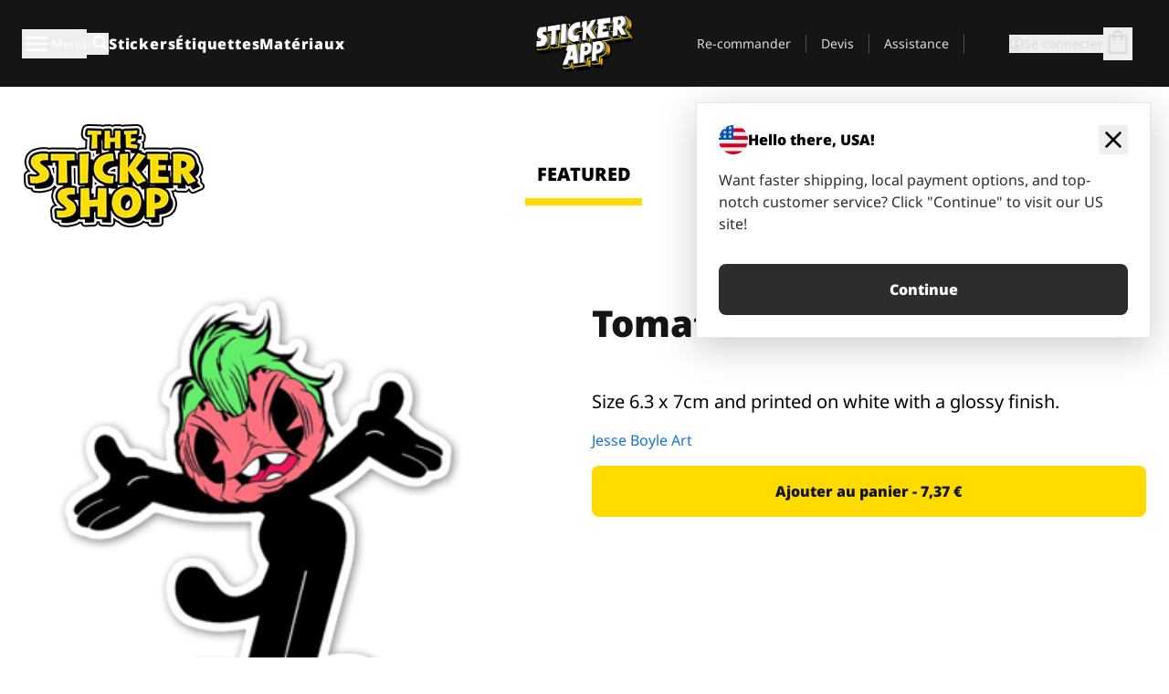

--- FILE ---
content_type: text/css
request_url: https://stickerapp.fr/_app/immutable/assets/CheckoutBlok.BO26FpYq.css
body_size: 88
content:
#atlas-wrapper .bs5-form-control{font-weight:400!important}#atlas-wrapper .adyen-checkout__payment-method__brands img,#atlas-wrapper .adyen-checkout__card__brands img{height:16px!important}.checkered.svelte-1mr11d3{--dark-tile: #dddddd;--light-tile: #f2f2f2;--size: .75rem;background:conic-gradient(var(--dark-tile),25%,var(--light-tile) 25%,var(--light-tile) 50%,var(--dark-tile) 50%,var(--dark-tile) 75%,var(--light-tile) 75%);background-size:calc(var(--size) * 2) calc(var(--size) * 2)}


--- FILE ---
content_type: text/javascript
request_url: https://stickerapp.fr/_app/immutable/chunks/DVONlooc.js
body_size: 1104
content:
import{p as H,r as P,i as p}from"./BldlbwAI.js";import{p as q,e as z,f as m,g as d,n as y,r as l,s as _,i as k,u as A,t as b,a as n,b as F,h as G,o as x,c as J,z as K}from"./DwHje706.js";import{m as N,d as u,i as w,a as I,j,n as O,T as Q}from"./BKBXDryn.js";try{let a=typeof window<"u"?window:typeof global<"u"?global:typeof globalThis<"u"?globalThis:typeof self<"u"?self:{},e=new a.Error().stack;e&&(a._sentryDebugIds=a._sentryDebugIds||{},a._sentryDebugIds[e]="1ef78810-f814-450e-94e8-a1fd24825126",a._sentryDebugIdIdentifier="sentry-dbid-1ef78810-f814-450e-94e8-a1fd24825126")}catch{}var R=z("<p> </p>"),S=z('<label class="group inline-flex cursor-pointer items-start gap-2 md:items-center"><div class="flex h-6 shrink-0"><div><input/> <svg class="pointer-events-none col-start-1 row-start-1 m-auto size-4 self-center justify-self-center stroke-white group-has-[:disabled]:text-st-white" viewBox="0 0 14 14" fill="none"><path class="opacity-0 group-has-[:checked]:opacity-100" d="M3 8L6 11L11 3.5" stroke-width="2" stroke-linecap="round" stroke-linejoin="round"></path><path class="opacity-0 group-has-[:indeterminate]:opacity-100" d="M3 7H11" stroke-width="2" stroke-linecap="round" stroke-linejoin="round"></path></svg></div></div> <!></label> <!>',1);function X(a,e){q(e,!0);let D=H(e,"checked",15,!1),T=P(e,["$$slots","$$events","$$legacy","checked","id","label","error","classes"]);const g=A(()=>e.error);var v=S(),r=m(v),c=d(r),f=d(c),h=d(f);N(h,t=>({id:e.id,type:"checkbox",class:t,...T}),[()=>u(e.classes,"col-start-1 row-start-1 size-6 cursor-pointer appearance-none rounded border-2 border-st-black outline-none checked:bg-st-black indeterminate:bg-st-white focus-visible:border-st-blue-500 focus-visible:ring focus-visible:ring-blue-300 disabled:border-st-gray-500 disabled:checked:bg-st-gray-500")],void 0,void 0,void 0,!0),y(2),l(f),l(c);var C=_(c,2);{var L=t=>{Q(t,{element:"span",class:"group-has-[:disabled]:text-st-gray-500",children:(s,i)=>{y();var o=G();b(()=>x(o,e.label)),n(s,o)},$$slots:{default:!0}})},M=t=>{var s=J(),i=m(s);K(i,()=>e.label),n(t,s)};p(C,t=>{typeof e.label=="string"?t(L):t(M,!1)})}l(r);var B=_(r,2);{var E=t=>{var s=R(),i=d(s,!0);l(s),b(o=>{I(s,"id",`${e.id}-message`),j(s,1,o),x(i,k(g))},[()=>w(u("mt-1","text-sm","font-normal","text-st-gray-800",e.error&&"text-st-red-500"))]),n(t,s)};p(B,t=>{k(g)&&t(E)})}b(t=>{I(r,"for",e.id),j(f,1,t)},[()=>w(u("grid size-6 grid-cols-1",e.error&&"border-st-red-500 ring ring-st-red-200"))]),O(h,D),n(a,v),F()}export{X as C};


--- FILE ---
content_type: text/javascript
request_url: https://stickerapp.fr/_app/immutable/chunks/C6pokLpA.js
body_size: 111
content:
import"./BldlbwAI.js";try{let e=typeof window<"u"?window:typeof global<"u"?global:typeof globalThis<"u"?globalThis:typeof self<"u"?self:{},d=new e.Error().stack;d&&(e._sentryDebugIds=e._sentryDebugIds||{},e._sentryDebugIds[d]="001359bd-8475-4ea9-899e-1a19ea187ac9",e._sentryDebugIdIdentifier="sentry-dbid-001359bd-8475-4ea9-899e-1a19ea187ac9")}catch{}const a={light:"bg-white",medium:"bg-st-gray-100",dark:"bg-st-black"};export{a as c};


--- FILE ---
content_type: text/javascript
request_url: https://stickerapp.fr/_app/immutable/chunks/D-OGe7rA.js
body_size: 1266
content:
import{D as b,m as y}from"./DwjTKofg.js";import"./BldlbwAI.js";import{D as f,aH as I,aI as h,H as k,aJ as w,F as C}from"./BKBXDryn.js";try{let t=typeof window<"u"?window:typeof global<"u"?global:typeof globalThis<"u"?globalThis:typeof self<"u"?self:{},e=new t.Error().stack;e&&(t._sentryDebugIds=t._sentryDebugIds||{},t._sentryDebugIds[e]="5db563c2-3d42-4dc1-8899-fe1dcabd7b89",t._sentryDebugIdIdentifier="sentry-dbid-5db563c2-3d42-4dc1-8899-fe1dcabd7b89")}catch{}const T=t=>t.toLowerCase()==="gb"?"uk":t;function g(t,e){var o;const i=T(e.countryCode),c=(o=t.localization.find(r=>r[i]))==null?void 0:o[i];return c||(f().error(`Could not find localized info (${i}) for figure: ${t.id}`),{})}const S=(t,e)=>{var i;return((i=e.figureTags.find(c=>Number(c.id)===t.tag_id))==null?void 0:i.title)||"Uncategorized"},s={productCategory:"library",productType:"single",shape:"sticker_individual",material:"white",laminate:"glossy_uv"};function d({figure:t,stickerShopMeta:e,localization:i},c=1){var n,a;if(!t||!t.product_item.attributes)return;const o=!isNaN(Number(t.product_item.attributes.width_mm))&&!isNaN(Number(t.product_item.attributes.height_mm))?`${Math.round(Number(t.product_item.attributes.width_mm)/10)}x${Math.round(Number(t.product_item.attributes.height_mm)/10)} `:"",r={currency:i.currencyCode,unitPrice:parseFloat(((a=(n=g(t,i))==null?void 0:n.price)==null?void 0:a.unitPriceFormatted)??"0")||0};return{item_id:t.product_item.attributes.figure_id,item_name:t.title,item_category:s.productCategory,item_category2:S(t,e),item_category3:s.productType,item_category4:o,item_category5:s.shape,item_category6:s.laminate,item_variant:s.material,quantity:t.product_item.attributes.quantity,price:r.unitPrice,currency:r.currency,index:c}}function A({figureData:t,stickerShopMeta:e,localization:i}){I(()=>(t==null?void 0:t.data.map((c,o)=>{const r=d({figure:c,stickerShopMeta:e,localization:i},o);if(r)return r}).filter(Boolean))??[])}function N(t){const e=d(t);e&&h(e)}function U(t){const e=d(t);e&&w(e)}function z(t){const e=d(t);e&&k(e)}const F=(t,e,i)=>{const c=e.tag_id.toString(),o=[...i.figureTags.flatMap(r=>[r,...r.children??[]])].find(r=>c===(r==null?void 0:r.id));if(i.stickerShopUrls)return`${i.stickerShopUrls.baseSlug}/${(o==null?void 0:o.slug)??c}/${t}`},$=t=>({figure:t.figure,stickerShopMeta:t.stickerShopMeta,localization:t.localization}),V=(t,e,i,c,o)=>{var l,_;const r=g(t,i),n=$({figure:t,stickerShopMeta:e,localization:i}),a={alt:((l=r.alt_text)==null?void 0:l.trim())||r.text,src:t.image_url},m=b(t.product_item.attributes.width_mm,t.product_item.attributes.height_mm,i,!0),u=r.title??"";return{formattedSize:m,image:a,price:(_=r.price)==null?void 0:_.totalFormatted,sticker:{name:u,url:r.slug?F(r.slug,t,e):void 0},onBuyClick:()=>(o?o.actions.addStickerShopLineItem(t.id,1).then(p=>{if(!p.success)throw new Error("failed adding sticker item")}):C(`/editor/add_sticker_library_item_to_cart/${t.id}`,{redirect:"manual"}).then(()=>{})).then(()=>(o===null&&z(n),c())).then(()=>{y.addItemToCart({image:{src:a.src,alt:a.alt??""},formattedSize:m,name:u})}),onStickerClick:()=>N(n)}};export{U as a,z as b,V as g,A as t};


--- FILE ---
content_type: text/javascript
request_url: https://stickerapp.fr/_app/immutable/nodes/1.CXnPd5eR.js
body_size: 14697
content:
import{i as c}from"../chunks/BldlbwAI.js";import{p as j,c as z,f as D,a as n,b as S,w as I,s as P,d as R,e as B,n as x,$ as X,t as T,g as y,h as E,r as F,i as h,u as Y}from"../chunks/DwHje706.js";import{s as J,h as O,a as w,P as N,b as Z,B as H,c as G,e as K}from"../chunks/BKBXDryn.js";import{g as q,p as o,s as _,i as $,H as ee,S as te,F as re}from"../chunks/DwjTKofg.js";try{let i=typeof window<"u"?window:typeof global<"u"?global:typeof globalThis<"u"?globalThis:typeof self<"u"?self:{},u=new i.Error().stack;u&&(i._sentryDebugIds=i._sentryDebugIds||{},i._sentryDebugIds[u]="f64ce339-b984-4604-ae3d-979e5e0a0c67",i._sentryDebugIdIdentifier="sentry-dbid-f64ce339-b984-4604-ae3d-979e5e0a0c67")}catch{}const U=i=>{var u=z(),W=D(u);K(W,17,()=>{var m,M;return((M=(m=o.error)==null?void 0:m.notFoundPage)==null?void 0:M.body)??[]},m=>m._uid,(m,M)=>{te(m,{get blok(){return h(M)}})}),n(i,u)};var Ae=B('<meta name="description"/>'),oe=B('<meta name="og:title"/>'),ae=B('<meta name="og:description"/>'),ne=B('<meta name="og:image"/>'),se=I(B(`<!> <!> <!> <!> <script src="https://uptime.betterstack.com/widgets/announcement.js" data-id="170704" async type="text/javascript">
  <\/script>`,1)),de=B("<!> <!>",1),ie=B(`<div class="mt-12 flex h-full min-h-full justify-center"><div class="flex max-w-136 flex-col items-center gap-4 text-center"><img src="[data-uri]" alt="Stickerapp logo" class="mb-8 inline-block w-60"/> <h1 class="text-4xl font-bold">Oh no!</h1> <p class="mb-4 text-xl">It looks like we ran into an unexpected error. Our IT staff has been alerted and are
          probably already working hard to fix it.</p> <p>It was probably just Anders - our clumpsy developer - that tripped on the server cables
          and unplugged it. We'll be back up in no-time!</p> <div class="mt-8 flex gap-4"><!> <!></div></div></div>`);function ke(i,u){var C;j(u,!0);const W=q((C=o.error)==null?void 0:C.neededComponents).then(f=>{_({components:f})});J(u.data.locale),$();var m=z();O("1j96wlh",f=>{var b=se(),Q=D(b);{var k=r=>{var t=Ae();T(()=>{var e,A,d;return w(t,"content",(d=(A=(e=o.error)==null?void 0:e.notFoundPage)==null?void 0:A.metatags)==null?void 0:d.description)}),n(r,t)};c(Q,r=>{var t,e,A;(A=(e=(t=o.error)==null?void 0:t.notFoundPage)==null?void 0:e.metatags)!=null&&A.description&&r(k)})}var l=P(Q,2);{var p=r=>{var t=oe();T(()=>{var e,A,d;return w(t,"content",(d=(A=(e=o.error)==null?void 0:e.notFoundPage)==null?void 0:A.metatags)==null?void 0:d.og_title)}),n(r,t)};c(l,r=>{var t,e,A;(A=(e=(t=o.error)==null?void 0:t.notFoundPage)==null?void 0:e.metatags)!=null&&A.og_title&&r(p)})}var s=P(l,2);{var g=r=>{var t=ae();T(()=>{var e,A,d;return w(t,"content",(d=(A=(e=o.error)==null?void 0:e.notFoundPage)==null?void 0:A.metatags)==null?void 0:d.og_description)}),n(r,t)};c(s,r=>{var t,e,A;(A=(e=(t=o.error)==null?void 0:t.notFoundPage)==null?void 0:e.metatags)!=null&&A.og_description&&r(g)})}var a=P(s,2);{var v=r=>{var t=ne();T(()=>{var e,A,d;return w(t,"content",(d=(A=(e=o.error)==null?void 0:e.notFoundPage)==null?void 0:A.metatags)==null?void 0:d.og_image)}),n(r,t)};c(a,r=>{var t,e,A;(A=(e=(t=o.error)==null?void 0:t.notFoundPage)==null?void 0:e.metatags)!=null&&A.og_image&&r(v)})}x(2),R(()=>{var r,t,e;X.title=((e=(t=(r=o.error)==null?void 0:r.notFoundPage)==null?void 0:t.metatags)==null?void 0:e.title)??"An error has occured"??""}),n(f,b)});var M=D(m);{var L=f=>{N(f,{footer:Q=>{var k=z(),l=D(k);{var p=s=>{{let g=Y(()=>({...o.error.footer,markets:o.error.markets??[]}));re(s,{get blok(){return h(g)}})}};c(l,s=>{var g;(g=o.error)!=null&&g.footer&&s(p)})}n(Q,k)},children:(Q,k)=>{var l=de(),p=D(l);{var s=a=>{ee(a,{get blok(){return o.error.header},transparentAtTop:!1})};c(p,a=>{var v;(v=o.error)!=null&&v.header&&a(s)})}var g=P(p,2);Z(g,()=>W,a=>{var v=z(),r=D(v);{var t=e=>{U(e)};c(r,e=>{typeof window>"u"&&e(t)})}n(a,v)},a=>{U(a)}),n(Q,l)},$$slots:{footer:!0,default:!0}})},V=f=>{N(f,{class:"bg-st-black text-st-white",children:(b,Q)=>{var k=ie(),l=y(k),p=P(y(l),8),s=y(p);H(s,{link:{href:"/"},children:(a,v)=>{x();var r=E("Go home");n(a,r)},$$slots:{default:!0}});var g=P(s,2);G(g,{color:"white",onClick:()=>window.location.reload(),children:(a,v)=>{x();var r=E("Reload");n(a,r)},$$slots:{default:!0}}),F(p),F(l),F(k),n(b,k)},$$slots:{default:!0}})};c(M,f=>{var b;((b=o.error)==null?void 0:b.status)===404?f(L):f(V,!1)})}n(i,m),S()}export{ke as component};


--- FILE ---
content_type: text/javascript
request_url: https://stickerapp.fr/_app/immutable/chunks/CK_nqrcy.js
body_size: 232
content:
import{s as r,r as n}from"./BldlbwAI.js";import{p as a,i as o,u as i,b as l}from"./DwHje706.js";import{L as c,d as f}from"./BKBXDryn.js";try{let e=typeof window<"u"?window:typeof global<"u"?global:typeof globalThis<"u"?globalThis:typeof self<"u"?self:{},s=new e.Error().stack;s&&(e._sentryDebugIds=e._sentryDebugIds||{},e._sentryDebugIds[s]="5a65e1ef-5d17-43d0-a644-ede9cce83cc8",e._sentryDebugIdIdentifier="sentry-dbid-5a65e1ef-5d17-43d0-a644-ede9cce83cc8")}catch{}function g(e,s){a(s,!0);const t=n(s,["$$slots","$$events","$$legacy","class"]);{let d=i(()=>f("text-st-blue-600",s.class));c(e,r(()=>t,{get class(){return o(d)}}))}l()}export{g as T};


--- FILE ---
content_type: text/javascript
request_url: https://stickerapp.fr/_app/immutable/entry/start.DmF4Nqs0.js
body_size: 100
content:
import{l as s,c as t}from"../chunks/CC58BxJM.js";try{let e=typeof window<"u"?window:typeof global<"u"?global:typeof globalThis<"u"?globalThis:typeof self<"u"?self:{},d=new e.Error().stack;d&&(e._sentryDebugIds=e._sentryDebugIds||{},e._sentryDebugIds[d]="554998af-1148-47da-9abf-29f442de3cee",e._sentryDebugIdIdentifier="sentry-dbid-554998af-1148-47da-9abf-29f442de3cee")}catch{}export{s as load_css,t as start};


--- FILE ---
content_type: text/javascript
request_url: https://stickerapp.fr/_app/immutable/chunks/BldlbwAI.js
body_size: 2000
content:
import{l as U,j as A,k as Y,E as C,U as j,V as q,W as $,X as k,B as K,Y as O,Z as F,_ as G,a0 as B,a1 as M,a2 as R,a3 as P,a4 as V,a5 as W,i as S,a6 as Z,a7 as z,G as H,A as X,a8 as J,a9 as Q,aa as ee,ab as re,ac as ne,ad as b,M as x,ae as te,af as se,ag as ie}from"./DwHje706.js";try{let e=typeof window<"u"?window:typeof global<"u"?global:typeof globalThis<"u"?globalThis:typeof self<"u"?self:{},r=new e.Error().stack;r&&(e._sentryDebugIds=e._sentryDebugIds||{},e._sentryDebugIds[r]="4e9e6f1d-dcc3-4827-93be-a23a1a1253f7",e._sentryDebugIdIdentifier="sentry-dbid-4e9e6f1d-dcc3-4827-93be-a23a1a1253f7")}catch{}function _e(e,r,t=!1){A&&Y();var n=new K(e),s=t?C:0;function a(f,i){if(A){const o=j(e)===q;if(f===o){var d=$();k(d),n.anchor=d,O(!1),n.ensure(f,i),O(!0);return}}n.ensure(f,i)}U(()=>{var f=!1;r((i,d=!0)=>{f=!0,a(d,i)}),f||a(!1,null)},s)}function m(e,r){return e===r||(e==null?void 0:e[R])===r}function he(e={},r,t,n){return F(()=>{var s,a;return G(()=>{s=a,a=(n==null?void 0:n())||[],B(()=>{e!==t(...a)&&(r(e,...a),s&&m(t(...s),e)&&r(null,...s))})}),()=>{M(()=>{a&&m(t(...a),e)&&r(null,...a)})}}),e}let g=!1;function ae(e){var r=g;try{return g=!1,[e(),g]}finally{g=r}}const fe={get(e,r){if(!e.exclude.includes(r))return e.props[r]},set(e,r){return!1},getOwnPropertyDescriptor(e,r){if(!e.exclude.includes(r)&&r in e.props)return{enumerable:!0,configurable:!0,value:e.props[r]}},has(e,r){return e.exclude.includes(r)?!1:r in e.props},ownKeys(e){return Reflect.ownKeys(e.props).filter(r=>!e.exclude.includes(r))}};function pe(e,r,t){return new Proxy({props:e,exclude:r},fe)}const le={get(e,r){let t=e.props.length;for(;t--;){let n=e.props[t];if(b(n)&&(n=n()),typeof n=="object"&&n!==null&&r in n)return n[r]}},set(e,r,t){let n=e.props.length;for(;n--;){let s=e.props[n];b(s)&&(s=s());const a=P(s,r);if(a&&a.set)return a.set(t),!0}return!1},getOwnPropertyDescriptor(e,r){let t=e.props.length;for(;t--;){let n=e.props[t];if(b(n)&&(n=n()),typeof n=="object"&&n!==null&&r in n){const s=P(n,r);return s&&!s.configurable&&(s.configurable=!0),s}}},has(e,r){if(r===R||r===x)return!1;for(let t of e.props)if(b(t)&&(t=t()),t!=null&&r in t)return!0;return!1},ownKeys(e){const r=[];for(let t of e.props)if(b(t)&&(t=t()),!!t){for(const n in t)r.includes(n)||r.push(n);for(const n of Object.getOwnPropertySymbols(t))r.includes(n)||r.push(n)}return r}};function ve(...e){return new Proxy({props:e},le)}function be(e,r,t,n){var T;var s=!se||(t&ie)!==0,a=(t&re)!==0,f=(t&te)!==0,i=n,d=!0,o=()=>(d&&(d=!1,i=f?B(n):n),i),c;if(a){var w=R in e||x in e;c=((T=P(e,r))==null?void 0:T.set)??(w&&r in e?l=>e[r]=l:void 0)}var h,_=!1;a?[h,_]=ae(()=>e[r]):h=e[r],h===void 0&&n!==void 0&&(h=o(),c&&(s&&V(),c(h)));var u;if(s?u=()=>{var l=e[r];return l===void 0?o():(d=!0,l)}:u=()=>{var l=e[r];return l!==void 0&&(i=void 0),l===void 0?i:l},s&&!(t&W))return u;if(c){var p=e.$$legacy;return function(l,y){return arguments.length>0?((!s||!y||p||_)&&c(y?u():l),l):u()}}var E=!1,v=(t&ne?Z:z)(()=>(E=!1,u()));a&&S(v);var N=Q;return function(l,y){if(arguments.length>0){const I=y?S(v):s&&a?H(l):l;return X(v,I),E=!0,i!==void 0&&(i=I),l}return J&&E||N.f&ee?v.v:S(v)}}{let e=typeof window<"u"?window:typeof global<"u"?global:typeof globalThis<"u"?globalThis:typeof self<"u"?self:{};e.SENTRY_RELEASE={id:"5c45e4ebaea648df84477cf0aae80948"}}const oe="modulepreload",ue=function(e,r){return new URL(e,r).href},L={},ye=function(r,t,n){let s=Promise.resolve();if(t&&t.length>0){const f=document.getElementsByTagName("link"),i=document.querySelector("meta[property=csp-nonce]"),d=(i==null?void 0:i.nonce)||(i==null?void 0:i.getAttribute("nonce"));s=Promise.allSettled(t.map(o=>{if(o=ue(o,n),o in L)return;L[o]=!0;const c=o.endsWith(".css"),w=c?'[rel="stylesheet"]':"";if(!!n)for(let u=f.length-1;u>=0;u--){const p=f[u];if(p.href===o&&(!c||p.rel==="stylesheet"))return}else if(document.querySelector(`link[href="${o}"]${w}`))return;const _=document.createElement("link");if(_.rel=c?"stylesheet":oe,c||(_.as="script"),_.crossOrigin="",_.href=o,d&&_.setAttribute("nonce",d),document.head.appendChild(_),c)return new Promise((u,p)=>{_.addEventListener("load",u),_.addEventListener("error",()=>p(new Error(`Unable to preload CSS for ${o}`)))})}))}function a(f){const i=new Event("vite:preloadError",{cancelable:!0});if(i.payload=f,window.dispatchEvent(i),!i.defaultPrevented)throw f}return s.then(f=>{for(const i of f||[])i.status==="rejected"&&a(i.reason);return r().catch(a)})},ge=globalThis.__sveltekit_1q0ef4r.env,de="5";var D;typeof window<"u"&&((D=window.__svelte??(window.__svelte={})).v??(D.v=new Set)).add(de);export{ye as _,he as b,ge as e,_e as i,be as p,pe as r,ve as s};


--- FILE ---
content_type: text/javascript
request_url: https://stickerapp.fr/_app/immutable/chunks/DwjTKofg.js
body_size: 54001
content:
const __vite__mapDeps=(i,m=__vite__mapDeps,d=(m.f||(m.f=["./Qjui7IHS.js","./BldlbwAI.js","./DwHje706.js","./BKBXDryn.js","./CC58BxJM.js","../assets/checkout.DUhykQYO.css","./B70Au1sE.js","./DwxVPd83.js","./CYqpgaDk.js","./BinhU9sg.js","./Dm0uFsGa.js","./ClCslic_.js","./D9_r1kXL.js","./rL0I3jqQ.js","./C6pokLpA.js","./CpM4RCdL.js","./ChrxggRu.js","./CcUYzNr0.js","./CK_nqrcy.js","./Dbm1BydZ.js","./Bk6XRnQK.js","./BvYkv0hC.js","./B-HrV1-I.js","./C76U42ms.js","./DB8tnm2u.js","./DkX0B4Cj.js","./CEstiRWw.js","./4Wi66dET.js","./BGrIKXM2.js","./DfDAMS9L.js","./BNqmrPhB.js","./BmluOIO4.js","./DCwU38kw.js","./CN2YhmsF.js","./B54839M-.js","./DdpXrASk.js","./Bc5ly3tl.js","./cs7GPGgQ.js","./D9y2CtvA.js","./DxYJNj6M.js","./Bi0FBzQJ.js","./Bze0e2Aq.js","./DTLqDZi3.js","./DAnxfhbM.js","./zVrLE4MS.js","./oC1eq4t3.js","./o5QeSiX0.js","../assets/StickerShopLayout.-5GaQJ_g.css","./D-OGe7rA.js","./CsOjH02l.js","./Z6DjaAS1.js","./CCzQ9pDB.js","./CfRTXOT2.js","./CV4H61zR.js","./CEsCVRFz.js","./qQMPNMIe.js","./CpNIaIPO.js","./CtYNWcTT.js","./DccVyot6.js","./C1b1nlQV.js","./Br-OZF01.js","./BvdsLpP4.js","./wYOfDWXG.js","./CgkQs_TI.js","./BTFofwJ3.js","../assets/Banner._px1tzhy.css","./Wq3U4S6Z.js","./DVONlooc.js","./CsbGjgB2.js","./By20K-tA.js","./BX4UbWr1.js","../assets/_page.Cfnb99us.css","./yAmviDFk.js","./Dg8why4r.js","../assets/CheckoutBlok.BO26FpYq.css","./DQPU4cBW.js","../assets/Customer.DygquDbB.css","./BP93zxX2.js","./CUkw2XJS.js","./CTYUJoBv.js","./DckJOmyj.js","./CWmw2QWI.js","./1P5p5GBc.js","./dGLwBeMQ.js","./hvssJ_f6.js","./Difka1oE.js","./e3z9yeXP.js","./Bl3CMMu9.js","./DIUpzhSg.js","./CzkW641_.js","./D4JPHG4W.js","./B19kwBsJ.js","./CIvDDKus.js","./gZGmR5CT.js","./DsgzpZIr.js","./Djj1t2eV.js","./0XeWJ-XB.js","./Sm_GpCgs.js","./CKC-ZF6j.js","./8fyGT7ll.js","./DrWVZ7Gt.js","./BzXXmXFe.js","./MhClbxZh.js","./DTATc1QB.js","./D_UIbTzg.js","./-It-LkeM.js","./BLa82xwu.js","./xfkC2_Gr.js","./DjDtGZja.js","./BbKZKiAn.js","./C0XWG63l.js","./CHr8Xf5H.js","./CN79gBRz.js","./BlzVW8O5.js","./Dr8Qsg6-.js","./CVakhD_8.js","./8ITXk3GW.js","./Bi6HIt88.js","./DpHEUrio.js","./BnvYp3oH.js","./FBJnYA54.js","./DictVoPA.js","./B9ZsZzFP.js","./DWfvHbUw.js","./DTYkb2-1.js","./CSH-aOi_.js","./CAUbUSnI.js","./D69rxMKr.js","./CWwOCv0T.js","./BSHreRmP.js","./Bwo8-6ic.js","./Btjr5wlu.js","./Cq6jFiaW.js","./DySrNAU6.js","./DIxN_uRl.js","./D2_AIT1J.js","./B-ESU0le.js","../assets/ChatPageSection.Dr7ESq_q.css","./C6Xsb-CC.js","./B9Yj8zfb.js","./obV-Qo-R.js","./Uiw9dsYz.js"])))=>i.map(i=>d[i]);
var Jt=Object.defineProperty;var Zt=(t,e,r)=>e in t?Jt(t,e,{enumerable:!0,configurable:!0,writable:!0,value:r}):t[e]=r;var Ot=(t,e,r)=>Zt(t,typeof e!="symbol"?e+"":e,r);import{p as prop,i as if_block,s as spread_props,r as rest_props,b as bind_this,_ as __vitePreload}from"./BldlbwAI.js";import{t as template_effect,j as hydrating,k as hydrate_next,a9 as active_effect,ai as remove_effect_dom,aj as hydrate_node,ak as COMMENT_NODE,al as get_next_sibling,am as hydration_mismatch,an as HYDRATION_ERROR,ao as assign_nodes,X as set_hydrate_node,ap as create_fragment_from_html,aq as get_first_child,p as push,H as user_pre_effect,e as from_html,a as append,b as pop,g as child,i as get,u as user_derived,s as sibling,r as reset,c as comment,f as first_child,z as snippet,ar as to_array,y as from_svg,h as text,o as set_text,G as proxy,C as state,A as set,K as user_effect,D as delegate,n as next,x as setContext,m as getContext,as as update,v as hasContext,L as tick,q as noop,J as event,at as replay_events,I as onMount}from"./DwHje706.js";import{c as component}from"./oC1eq4t3.js";import{k as getResponsiveClasses,d as clsx,aD as leftPaddings,aE as responsiveLeftPaddings,bu as rightPaddings,bv as responsiveRightPaddings,A as createSafeCaster,O as initializeColorContext,Q as getColorContextValue,M as setContainerContextMaxPixelWidth,R as getImageContext,e as each,g as action,l as index,aA as objectEntries,i as clsx$1,u as getBackgroundClass,bw as getBoxSizingClass,j as set_class,a as set_attribute,U as set_style,aj as objectFromEntries,ab as deviceNames,K as getMediaType,bx as getPageSectionYPadding,W as getBackgroundImageCssVariable,V as Video,by as ProductAttrFilterMode,bz as ProductAttrValueType,bA as ProductProcessorsEnum,bB as SizeHelper,N as getColorContext,bC as element,m as attribute_effect,as as headingColors,bD as lightColors,w as getCheckoutSdk,bE as rune,q as getCommonTranslations,c as Button,_ as Spinner,E as Error$1,I as Image$1,L as Link,T as Text,al as gaps,bF as valueForPrevious,o as setContainerContextWidth,b as await_block,ah as key,am as transition,bG as slide,ad as Check,C as Type,aK as remove_input_defaults,n as bind_checked,aL as set_value,bH as set_checked,a6 as ProductWizardTextField,z as generateUniqueElementId,a2 as KeyboardArrowDown,a7 as debouncedFunc,a$ as getCartEventsTracker,bI as Header$1,a0 as GtmEventNames,bJ as trackSearch,ae as post,b7 as getLoginContext,$ as trackNavigation,aO as getCurrentDevice,v as getLocalizationContext,bK as setImageResizingUrlProvider,bL as setImageSizeParser,bM as setImageOptimizationUrlProvider}from"./BKBXDryn.js";import{s as stores,p as page$2,w as writable,g as goto}from"./CC58BxJM.js";try{let t=typeof window<"u"?window:typeof global<"u"?global:typeof globalThis<"u"?globalThis:typeof self<"u"?self:{},e=new t.Error().stack;e&&(t._sentryDebugIds=t._sentryDebugIds||{},t._sentryDebugIds[e]="3bbb19f0-0993-4056-8046-9e1c6b4ae512",t._sentryDebugIdIdentifier="sentry-dbid-3bbb19f0-0993-4056-8046-9e1c6b4ae512")}catch{}function html(t,e,r=!1,i=!1,a=!1){var s=t,o="";template_effect(()=>{var l=active_effect;if(o===(o=e()??"")){hydrating&&hydrate_next();return}if(l.nodes!==null&&(remove_effect_dom(l.nodes.start,l.nodes.end),l.nodes=null),o!==""){if(hydrating){hydrate_node.data;for(var n=hydrate_next(),u=n;n!==null&&(n.nodeType!==COMMENT_NODE||n.data!=="");)u=n,n=get_next_sibling(n);if(n===null)throw hydration_mismatch(),HYDRATION_ERROR;assign_nodes(hydrate_node,u),s=set_hydrate_node(n);return}var d=o+"";r?d=`<svg>${d}</svg>`:i&&(d=`<math>${d}</math>`);var c=create_fragment_from_html(d);if((r||i)&&(c=get_first_child(c)),assign_nodes(get_first_child(c),c.lastChild),r||i)for(;get_first_child(c);)s.before(get_first_child(c));else s.before(c)}})}const pageSectionYSpaceOptions=["gutter","small","medium","large","xlarge","none"],pageSectionYSpaceCaster=createSafeCaster(pageSectionYSpaceOptions),getPageSectionXMargin=(t,e=void 0,r=!1,i=!1)=>{const a=e?r:i,s=typeof t=="string"&&t!=="full"||typeof t!="string"&&t.sm!=="full",o=isFalseInMobile(a);return clsx(o&&s&&"ml-medium mr-medium md:ml-auto md:mr-auto")},isFalseInMobile=t=>typeof t=="boolean"&&!t||typeof t!="boolean"&&!t.sm,getPageSectionXPadding=t=>{const e=t==="full"||typeof t!="string"&&t.lg==="full";return clsx(leftPaddings.medium,e?`${responsiveLeftPaddings.md_none}`:`${leftPaddings.medium} ${responsiveLeftPaddings.lg_gutter} ${responsiveLeftPaddings.md_medium}`,rightPaddings.medium,e?`${responsiveRightPaddings.md_none}`:`${rightPaddings.medium} ${responsiveRightPaddings.lg_gutter} ${responsiveRightPaddings.md_medium}`)},getPageWidthClass=t=>getResponsiveClasses(t,pageWidths),pageWidths={default:{large:"max-w-page-max",medium:"max-w-page-medium",narrow:"max-w-page-narrow",full:""},md:{large:"md:max-w-page-max",medium:"md:max-w-page-medium",narrow:"md:max-w-page-narrow",full:"md:max-w-full"},lg:{large:"lg:max-w-page-max",medium:"lg:max-w-page-medium",narrow:"lg:max-w-page-narrow",full:"lg:max-w-full"}},getPageSectionWidth=t=>{t||(t="large");const e={full:2e3,large:1230,medium:900,narrow:670};if(typeof t=="string"){const r=e[t];return{sm:r,md:r,lg:r}}else return{sm:e[t.sm||"large"],md:e[t.md||"large"],lg:e[t.lg||"large"]}};var root$j=from_html("<div><div><!> <!></div></div>");function PageSection(t,e){push(e,!0);const r=prop(e,"backgroundColor",3,"light"),i=prop(e,"fullWidthBackgroundMedia",3,!0),a=prop(e,"fullWidthBackgroundColor",3,!0),s=prop(e,"width",3,"large"),o=prop(e,"action",3,()=>{}),l=prop(e,"ySpace",3,"medium"),n=prop(e,"xSpace",3,"gutter"),u=initializeColorContext(getColorContextValue(r()));user_pre_effect(()=>{u.value=getColorContextValue(r())});const d=user_derived(()=>objectFromEntries(deviceNames.map(v=>[v,getMediaType(e.backgroundMediaUrl?typeof e.backgroundMediaUrl=="string"?e.backgroundMediaUrl:e.backgroundMediaUrl[v]:void 0)])));setContainerContextMaxPixelWidth(getPageSectionWidth(s()));function c(v){if(o())return o()(v,e.actionArg)}const f=user_derived(()=>getPageSectionYPadding(l())),g=user_derived(()=>n()==="none"?"":getPageSectionXPadding(s())),h=getImageContext(),k=user_derived(()=>getBackgroundImageCssVariable(e.backgroundMediaUrl,h)),w=v=>{const E=typeof i()=="object"?i():void 0;return clsx(i()===v&&"bg-[image:var(--background-image-url)] md:bg-[image:var(--md-background-image-url)] lg:bg-[image:var(--lg-background-image-url)]",typeof i()=="object"&&clsx((E==null?void 0:E.sm)===v&&"bg-[image:var(--background-image-url)]",(E==null?void 0:E.md)===v&&"md:bg-[image:var(--md-background-image-url)]",(E==null?void 0:E.md)!==v&&"md:bg-[image:unset]",(E==null?void 0:E.lg)===v&&"lg:bg-[image:var(--lg-background-image-url)]",(E==null?void 0:E.md)!==v&&"lg:bg-[image:unset]"))};var p=root$j(),b=child(p),L=child(b);each(L,17,()=>objectEntries(get(d)),index,(v,E)=>{var I=user_derived(()=>to_array(get(E),2));let _=()=>get(I)[0],F=()=>get(I)[1];var H=comment(),W=first_child(H);{var X=ae=>{{let Ne=user_derived(()=>clsx(_()==="sm"&&"md:hidden",_()==="md"&&"hidden md:block lg:hidden",_()==="md"&&"hidden lg:block","absolute left-0 top-0 z-[-1] h-full w-full object-cover")),tt=user_derived(()=>typeof e.backgroundMediaUrl=="string"?e.backgroundMediaUrl:e.backgroundMediaUrl[_()]);Video(ae,{get class(){return get(Ne)},get src(){return get(tt)},autoplay:!0,muted:!0,loop:!0})}};if_block(W,ae=>{F().video&&ae(X)})}append(v,H)});var T=sibling(L,2);{var y=v=>{var E=comment(),I=first_child(E);snippet(I,()=>e.children),append(v,E)};if_block(T,v=>{e.children&&v(y)})}reset(b),reset(p),action(p,v=>c==null?void 0:c(v)),template_effect((v,E)=>{set_class(p,1,v),set_attribute(p,"id",e.id),set_style(p,get(k)),set_class(b,1,E)},[()=>clsx$1(clsx(e.class,"scroll-mt-36 bg-cover bg-no-repeat",getBackgroundClass(r(),e.backgroundMediaUrl,a(),!0),e.backgroundMediaFocalPointClass,w(!0))),()=>clsx$1(clsx("mx-auto h-full bg-cover bg-no-repeat",getBackgroundClass(r(),e.backgroundMediaUrl,a(),!1),getBoxSizingClass(get(k),i(),a()),e.backgroundMediaFocalPointClass,e.innerClass,getPageWidthClass(s()),get(f),get(g),getPageSectionXMargin(s(),e.backgroundMediaUrl,i(),a()),w(!1)))]),append(t,p),pop()}class CherryPickHelper{constructor(e,r={}){this.attrComputer=e,this.attributes=r,this.lostAttributes={}}reset(){this.attributes={},this.lostAttributes={}}hasLostAttributeValue(e,r){var i;if(this.hasLostAttribute(e)){if(this.attrComputer.isMultiValue(e)){const a=(i=this.getLostAttribute(e))!==null&&i!==void 0?i:[];return(Array.isArray(r)?r:[r]).some(o=>a.includes(o))}return this.getLostAttribute(e)!=r}return!1}hasLostAttribute(e){return this.lostAttributes.hasOwnProperty(e)}maybeRegisterALost(e,r){var i;if(this.hasAttribute(e))if(this.attrComputer.isMultiValue(e)){const a=(i=this.getAttribute(e))!==null&&i!==void 0?i:[],s=Array.isArray(r)?r:[r],o=a.filter(l=>!s.includes(l));if(o.length)return this.lostAttributes[e]=o,!0;delete this.lostAttributes[e]}else{const a=this.getAttribute(e),s=JSON.stringify(a),o=JSON.stringify(r);if(a!==void 0&&s!=o)return this.lostAttributes[e]=a,!0;this.hasLostAttribute(e)&&delete this.lostAttributes[e]}return!1}removeAttribute(e,r){var i;if(this.hasAttribute(e))if(this.attrComputer.isMultiValue(e)){const a=(i=this.getAttribute(e))!==null&&i!==void 0?i:[];this.attributes[e]=a.filter(s=>s!=r)}else delete this.attributes[e]}hasAttribute(e){return this.attributes.hasOwnProperty(e)}setAttributes(e){this.attributes=e}setAttribute(e,r){var i;this.attrComputer.isMultiValue(e)?(this.hasAttribute(e)||(this.attributes[e]=[]),(i=this.getAttribute(e))===null||i===void 0||i.push(r)):this.attributes[e]=r}getAttribute(e){return this.attributes[e]}getLostAttribute(e){return this.lostAttributes[e]}getLostAttributes(){return this.lostAttributes}getAttributes(){return this.attributes}}class ProductAttrConditionEvaluator{constructor(){this.debugEnabled=!1,this.debugList=[],this.attributes={},this.ignoredConstraints={},this.debugConstraints={},this.regex=/[$][{].*?[}]/g,this.logEnabled=!1}reset(t){this.attributes=t}clearDebug(){this.debugList=[],this.debugConstraints={}}debug(t){this.debugList.push(t)}debugConstraint(t,e,r){this.debugEnabled&&(this.debugConstraints.hasOwnProperty(t)||(this.debugConstraints[t]={}),this.debugConstraints[t].hasOwnProperty(e)||(this.debugConstraints[t][e]=[]),this.debugConstraints[t][e].push(r))}getDebugConstraints(t,e){return this.debugConstraints.hasOwnProperty(t)&&this.debugConstraints[t].hasOwnProperty(e)?this.debugConstraints[t][e]:null}log(...t){this.logEnabled}ignoreConstraintsFromTo(t,e){this.ignoredConstraints.hasOwnProperty(t)||(this.ignoredConstraints[t]=[]),this.ignoredConstraints[t].push(e)}shouldIgnoreConstraints(t,e){return this.ignoredConstraints.hasOwnProperty(t)||this.ignoredConstraints.hasOwnProperty("*")?this.ignoredConstraints[t].indexOf(e)>=0||this.ignoredConstraints[t].indexOf("*")>=0:!1}filter(t,e){const r=this.getAttribute(e);let i=[],a=[];if(r!=null&&r.filters&&(a=r.filters.filter(s=>this.evalCondition(s.conditions,t)),a.sort((s,o)=>o.conditionsComplexityScore-s.conditionsComplexityScore),a.length)){switch(r.filterMode){case ProductAttrFilterMode.MODE_MERGE_ALL_WINNERS:a.forEach(s=>i=i.concat(s.values)),i=[...new Set(i)];break;default:i=a[0].values;break}r.isDynamicValue||(i=i.filter(s=>r.valuesAndConstraints.hasOwnProperty(s.toString())))}return[i,a]}canIChangeAttribute(t,e,r){return this.doesCurrentItemAllowToChange(t,e,r)?this.doesAttrValueAllowToBeCombinedWith(t,e,r):!1}doesAttrValueAllowToBeCombinedWith(t,e,r){const i=this.getConstraintsFor(e,r);if(i){let a=!0;const s=i.match(this.regex);if(s&&(s.forEach(o=>{const l=this.extractConditionedColumnName(o);l&&a&&(a=this.evalConditionAgainstChangeRequest(i,t,l,t[l]))}),!a&&this.debugEnabled)){let o="Blocked by ",l=[];s.forEach(n=>{const u=this.extractConditionedColumnName(n);if(u){const d=u.replace("item.attributes.","");l.push(`'${d}' (${t[u]})`)}}),l=[...new Set(l)],l.length>1&&(o+="any of these: "),o+=l.join(", "),this.debugConstraint(e,r,o),this.debug(o)}return a}return!0}doesCurrentItemAllowToChange(t,e,r){for(const i in t){const a=i.indexOf("item.attributes.")>=0?i.replace("item.attributes.",""):!1;if(a&&a!=e&&!this.shouldIgnoreConstraints(a,e)){const s=this.getAttribute(a);if(s){let o=t[i];Array.isArray(o)||(o=[o]);for(const l in o){const n=o[l],u=this.getConstraintsFor(a,`${n}`);if(u){const d=this.evalConditionAgainstChangeRequest(u,t,"item.attributes."+e,r);if(d)this.log(`'${s}:${n}'`,!0);else{const c=`'${n} ${a}' doesn't allow '${e}' to be changed to '${r}'.`;return this.debugConstraint(e,r,`Blocked by '${a}' (${n})`),this.log(c,s,u),this.debug(c),d}}}}}}return!0}evalConditionAgainstChangeRequest(condition,productItemAsOneDimensionalObject,columnNameToBeChanged,columnValueToBeChanged){let result=!0;if(condition.indexOf("${"+columnNameToBeChanged+"}")>=0){const replacedValues={},conditionedColumnNames=condition.match(this.regex);conditionedColumnNames&&conditionedColumnNames.forEach(t=>{const e=this.extractConditionedColumnName(t);e==columnNameToBeChanged?(condition=condition.replace(t,"columnValueToBeChanged"),replacedValues.columnValueToBeChanged=columnValueToBeChanged):(condition=condition.replace(t,"productItemAsOneDimensionalObject['"+e+"']"),replacedValues["productItemAsOneDimensionalObject["+e+"]"]=productItemAsOneDimensionalObject[e])});try{this.log("testConditionAgainstChangeRequest:",condition,replacedValues),result=eval(condition)}catch(t){}}return result}evalCondition(condition,productItemAsOneDimensionalObject){let result=!0;if(condition&&condition.length){const replacedValues={},conditionedColumnNames=condition.match(this.regex);conditionedColumnNames&&conditionedColumnNames.forEach(t=>{const e=this.extractConditionedColumnName(t);condition=condition.replace(t,"productItemAsOneDimensionalObject['"+e+"']"),replacedValues["productItemAsOneDimensionalObject["+e+"]"]=productItemAsOneDimensionalObject[e]});try{this.log("simpleConditionTest:",condition,replacedValues),result=eval(condition)}catch(t){}}return result}isNotIn(t,e){return t?Array.isArray(t)&&!Array.isArray(e)?t.indexOf(e)<0:!Array.isArray(t)&&Array.isArray(e)?e.indexOf(t)<0:Array.isArray(t)&&Array.isArray(e)?e.filter(r=>t.indexOf(r)>=0).length==0:!Array.isArray(t)&&!Array.isArray(e)?t!=e:!1:!0}isIn(t,e){return t?Array.isArray(t)&&!Array.isArray(e)?t.indexOf(e)>=0:!Array.isArray(t)&&Array.isArray(e)?e.indexOf(t)>=0:Array.isArray(t)&&Array.isArray(e)?e.filter(r=>t.indexOf(r)>=0).length>0:!Array.isArray(t)&&!Array.isArray(e)?t==e:!1:!1}extractConditionedColumnName(t){var e;const r=(e=t.match(this.regex))===null||e===void 0?void 0:e.pop();return r?r.replace("$","").replace("{","").replace("}",""):null}getConstraintsFor(t,e){const r=this.getAttribute(t);return r&&r.valuesAndConstraints.hasOwnProperty(e)?r.valuesAndConstraints[e]:null}getAttribute(t){return this.attributes.hasOwnProperty(t)?this.attributes[t]:null}}class ProductAttrComputer{constructor(e=new ProductAttrConditionEvaluator){this.attrEvaluator=e,this.attributes={},this.attributesFiltersMatched={},this.attributesPreferred={},this.attributesOutOfStock={},this.attributesConstrained={},this.attributesSuggested={},this.attributesFiltered={},this.useFilters=!0}reset(e){this.attributes=e}getAttributes(){return this.attributes}evaluate(e,r,i){i!==void 0&&(this.useFilters=i),r&&(this.reset(r),this.attrEvaluator.reset(r)),this.evaluateFilteredValues(e),this.evaluateConstrainedValues(e),this.evaluateSuggestedValues(),this.evaluateOutOfStockValues()}evaluateFilteredValues(e){this.attributesFiltered={},this.attributesFiltersMatched={};for(const r in this.attributes){const[i,a]=this.attrEvaluator.filter(e.toTestableOneDimensionalArray(),r);this.attributesFiltered[r]=i,this.attributesFiltersMatched[r]=a.length}}evaluateConstrainedValues(e){this.attrEvaluator.clearDebug(),this.attributesConstrained={};for(const r in this.attributes){this.attributesConstrained[r]=[];for(const i of this.getAllValues(r))this.attrEvaluator.canIChangeAttribute(e.toTestableOneDimensionalArray(),r,String(i))||this.attributesConstrained[r].push(i)}}evaluateSuggestedValues(){this.attributesSuggested={};for(const e in this.attributes){let r=this.getFilteredValues(e);(!this.useFilters||!r.length)&&(r=this.getAllValues(e));let i=this.getPreferredValue(e);i!==null&&(Array.isArray(i)||(i=[i]),i=i.filter(a=>!this.isConstrained(e,a)&&this.canValueBe(e,a)&&r.indexOf(a)<0),r=r.concat(i)),this.attributesSuggested[e]=r}}evaluateOutOfStockValues(){this.attributesOutOfStock={};for(const e in this.attributes){const r=this.attributes[e].outOfStockValues;r.length&&(this.attributesOutOfStock[e]=r)}}isAvailable(e,r){return!this.isConstrained(e,r)&&(this.isInSuggestedValues(e,r)||this.isDynamicValue(e))}getDefaultValue(e){if(this.isMultiValue(e))return[];const r=this.getFilteredValues(e).filter(a=>!this.isConstrained(e,a));if(r.length)return r[0];const i=this.getSuggestedValues(e).filter(a=>!this.isConstrained(e,a));return i.length?i[0]:null}getAllValues(e){return this.isSupported(e)?Object.keys(this.attributes[e].valuesAndConstraints).map(i=>{var a;return(a=this.parseAttribute(e,i))!==null&&a!==void 0?a:i}):[]}getHighestAvailableValue(e){const r=this.getSuggestedValues(e).filter(a=>!this.isConstrained(e,a)),i=Math.max(...r.map(a=>parseFloat(String(a))));return isNaN(i)?null:i}getLowestAvailableValue(e){const r=this.getSuggestedValues(e).filter(a=>!this.isConstrained(e,a)),i=Math.min(...r.map(a=>parseFloat(String(a))));return isNaN(i)?null:i}getSuggestedValues(e){return this.attributesSuggested.hasOwnProperty(e)?this.attributesSuggested[e]:[]}getFilteredValues(e){return this.attributesFiltered.hasOwnProperty(e)?this.attributesFiltered[e]:[]}hasBeenFiltered(e){return this.attributesFiltersMatched.hasOwnProperty(e)?this.attributesFiltersMatched[e]>0:!1}hasPreferredValue(e){return this.attributesPreferred.hasOwnProperty(e)}removePreferredValue(e,r){const i=this.getPreferredValue(e);this.isMultiValue(e)&&Array.isArray(i)?this.setPreferredValue(e,i.filter(a=>a!=r)):delete this.attributesPreferred[e]}getPreferredValue(e){return this.hasPreferredValue(e)?this.attributesPreferred[e]:null}setPreferredValue(e,r){this.attributesPreferred[e]=r}setPreferredValues(e){this.attributesPreferred=e}getConstrainedValues(e){return this.attributesConstrained.hasOwnProperty(e)?this.attributesConstrained[e]:[]}getOutOfStockValues(e){return this.attributesOutOfStock.hasOwnProperty(e)?this.attributesOutOfStock[e]:[]}getIcons(e){var r,i;return(i=(r=this.attributes[e])===null||r===void 0?void 0:r.icons)!==null&&i!==void 0?i:{}}isSupported(e){return this.attributes.hasOwnProperty(e)}isRequired(e){var r;return this.isSupported(e)&&((r=this.attributes[e])===null||r===void 0?void 0:r.isRequired)}isMultiValue(e){var r;return this.isSupported(e)&&((r=this.attributes[e])===null||r===void 0?void 0:r.isMultiValue)}isDynamicValue(e){var r;return this.isSupported(e)&&((r=this.attributes[e])===null||r===void 0?void 0:r.isDynamicValue)}getValueType(e){var r,i;return(i=(r=this.attributes[e])===null||r===void 0?void 0:r.valueType)!==null&&i!==void 0?i:null}isBooleanType(e){return this.getValueType(e)===ProductAttrValueType.BOOL}isIntType(e){return this.getValueType(e)===ProductAttrValueType.INT}isFloatType(e){return this.getValueType(e)===ProductAttrValueType.FLOAT}isStringType(e){return this.getValueType(e)===ProductAttrValueType.STRING}isNumberType(e){return this.isIntType(e)||this.isFloatType(e)}isInFilteredValues(e,r){return this.getFilteredValues(e).includes(r)}isInSuggestedValues(e,r){return this.getSuggestedValues(e).includes(r)}isConstrained(e,r){return this.getConstrainedValues(e).includes(r)}isOutOfStock(e,r){return this.getOutOfStockValues(e).includes(r)}isRecommended(e,r){return this.isConstrained(e,r)||this.isOutOfStock(e,r)?!1:this.hasBeenFiltered(e)&&this.isInFilteredValues(e,r)}canValueBe(e,r){var i;return this.isDynamicValue(e)?!0:(i=this.attributes[e])===null||i===void 0?void 0:i.valuesAndConstraints.hasOwnProperty(r.toString())}parseAttribute(e,r){if(Array.isArray(r)){const i=[];for(const a of r){const s=this.parseAttribute(e,a);s!==null&&i.push(s)}return i.length>0?i:null}if(!["string","boolean","number"].includes(typeof r))return null;if(this.isStringType(e))return String(r);if(this.isBooleanType(e))try{const i=JSON.parse(r);if(typeof i=="boolean")return i}catch{}else if(this.isIntType(e)){const i=parseInt(r);return isNaN(i)?null:i}else if(this.isFloatType(e)){const i=parseFloat(r);return isNaN(i)?null:i}return null}get debugList(){return this.attrEvaluator.debugList}set debugEnabled(e){this.attrEvaluator.debugEnabled=e}get debugEnabled(){return this.attrEvaluator.debugEnabled}}class ProductItem{constructor(e,r,i={}){this.attributes={},this.productFamilyName=e,this.productName=r,this.attributes=i}getAttribute(e){return this.attributes[e]}setAttribute(e,r){return this.attributes[e]=r,this}removeAttribute(e){return delete this.attributes[e],this}hasAttribute(e){return this.attributes[e]!==void 0}getAttributes(){return this.attributes}setAttributes(e){this.attributes=e}getProductName(){return this.productName}getProductFamilyName(){return this.productFamilyName}reset(e){return this.productFamilyName=e.productFamilyName,this.productName=e.productName,this.attributes=e.attributes,this}toTestableOneDimensionalArray(){const e={};e["item.productFamilyName"]=this.productFamilyName,e["item.productName"]=this.productName;for(const r in this.attributes)e["item.attributes."+r]=this.attributes[r];return e}}class ProductProcessorsCollection{constructor(){this.processors=new Map}invokeProcessors(e,r){this.processors.forEach((i,a)=>{i(e,r)})}registerProcessor(e,r){if(this.processors.has(e.valueOf()))throw Error(`Processor with id ${e} already exists.`);"invoke"in r?this.processors.set(e.valueOf(),(i,a)=>r.invoke(i,a)):this.processors.set(e.valueOf(),r)}unregisterProcessor(e){return this.processors.has(e.valueOf())?this.processors.delete(e.valueOf()):!1}}class AttributeValueParserProcessor{constructor(e){this.cherryPicks=e}invoke(e,r){e.setAttributes(this.parseAttributes(e.getAttributes(),r)),this.cherryPicks.setAttributes(this.parseAttributes(this.cherryPicks.getAttributes(),r))}parseAttributes(e,r){var i;const a={};for(const[s,o]of Object.entries(e)){const l=o;if(Array.isArray(o)&&o.length>0||["number","string","boolean"].includes(typeof o)){a[s]=(i=r.parseAttribute(s,o))!==null&&i!==void 0?i:o;const n=a[s]}}return a}}class ProductContext{constructor(){this.processors=new ProductProcessorsCollection,this.sku="",this.productItem=new ProductItem("",""),this.attrEvaluator=new ProductAttrConditionEvaluator,this.attrComputer=new ProductAttrComputer(this.attrEvaluator),this.cherryPicks=new CherryPickHelper(this.attrComputer,{}),this.processors.registerProcessor(ProductProcessorsEnum.ATTR_VALUE_PARSER,new AttributeValueParserProcessor(this.cherryPicks))}reset(e,r,i=!1){this.productItem.reset(e),this.attrComputer.reset(r),this.attrEvaluator.reset(r),i||this.cherryPicks.reset(),this.sku=e.sku}getSKU(){return this.sku}invokeProcessors(){this.processors.invokeProcessors(this.productItem,this.attrComputer)}setCherryPicks(e,r=!1){this.cherryPicks.setAttributes(e),r&&this.attrComputer.setPreferredValues(JSON.parse(JSON.stringify(e)))}}class AutoPickAttrProcessor{constructor(e,r,i,a){this.autoOptDefaultValue=e,this.cherryPicks=r,this.ignoreAttributeFromAutoPickerCallback=i,this.isAttributeRequiredCallback=a}invoke(e,r){let i=!0,a=0;for(;i&&(a++,r.evaluate(e),i=this.autoPickAttributes(e,r),!(a>=5)););for(i=!0,a=0;i&&(a++,r.evaluate(e),i=this.tryAutoPickFromCherries(e,r),!(a>=5)););return!i&&a==1}autoPickAttributes(e,r){const i=this.getAttributesAsString(e);for(const a in r.getAttributes()){if(this.ignoreAttributeFromAutoPickerCallback(a))continue;const s=e==null?void 0:e.getAttribute(a);if(s||this.isAttributeRequiredCallback(a)){const o=this.cherryPicks.getAttribute(a);this.autoPick(e,r,a,s,o)}}return i!=this.getAttributesAsString(e)}tryAutoPickFromCherries(e,r){const i=this.getAttributesAsString(e);for(const a in r.getAttributes())if(this.cherryPicks.hasAttribute(a)){const s=this.cherryPicks.getAttribute(a),o=e==null?void 0:e.getAttribute(a);(!o||o!=s)&&this.autoPick(e,r,a,o,s)}return i!=this.getAttributesAsString(e)}autoPick(e,r,i,a,s){if(r!=null&&r.isMultiValue(i)){Array.isArray(a)||(a=[a]);let o=a.filter(l=>r.isAvailable(i,l));s&&(s=s.filter(l=>r.isAvailable(i,l)&&o.indexOf(l)<0),o=[...o,...s]),this.cherryPicks.maybeRegisterALost(i,o),e==null||e.setAttribute(i,o)}else{const o=r.getDefaultValue(i);let l=a==null&&!this.isAttributeRequiredCallback(i)||r.isAvailable(i,a)?a:o;!l&&r.isDynamicValue(i)&&o&&(l=o),s&&r.isAvailable(i,s)&&!r.isDynamicValue(i)&&(l=s),this.cherryPicks.maybeRegisterALost(i,l),e.setAttribute(i,l)}}shouldAutoOptForDefaultValue(e){return this.autoOptDefaultValue.indexOf(e)>=0}getAttributesAsString(e){return Object.entries(e.getAttributes()).map(([r,i])=>`|${r}:${i}|`).join("")}}class SizeProcessor{constructor(e){this.sizeHelper=e,this.lastEvaluation="",this.name=SizeProcessor.name}invoke(e,r){this.sizeHelper.evaluate();const i=this.sizeHelper.toString();if(this.lastEvaluation!=i){this.lastEvaluation=i;let a=this.sizeHelper.width.mm,s=this.sizeHelper.height.mm;if(this.sizeHelper.fixedSize){let n=!1;const u=r.getSuggestedValues("size");let d=null,c=null;const f=[];for(const g in u){const h=u[g],k=this.sizeHelper.extractMeassuresFromString(h);c||(c=k,d=h);const w=this.sizeHelper.localizedToMM(k.width),p=this.sizeHelper.localizedToMM(k.height);if(f[g]=[w,p],a==w&&p==s){n=!0;break}}if(!n&&c&&d){const g=this.findClosestMatch(f,a,s);g!=null&&g.distance&&g.distance<1.5?e.setAttribute("size",String(g.index)):(e.setAttribute("size",d),a=this.sizeHelper.setMeasureAttrLocalized("width_mm",c.width),s=this.sizeHelper.setMeasureAttrLocalized("height_mm",c.height))}}const o=Math.max(a,s),l=Math.min(a,s);if(this.sizeHelper.hasMaxSizeOtherSide()&&[o,l].every(n=>n>this.sizeHelper.maxSizeOtherSide.mm)){const n=l/this.sizeHelper.maxSizeOtherSide.mm;this.sizeHelper.setMeasureAttrInMM("width_mm",a/n),this.sizeHelper.setMeasureAttrInMM("height_mm",s/n)}else if(o>this.sizeHelper.maxSize.mm){const n=o/this.sizeHelper.maxSize.mm;this.sizeHelper.setMeasureAttrInMM("width_mm",a/n),this.sizeHelper.setMeasureAttrInMM("height_mm",s/n)}else if(l<this.sizeHelper.minSize.mm){const n=this.sizeHelper.minSize.mm/l;this.sizeHelper.setMeasureAttrInMM("width_mm",a*n),this.sizeHelper.setMeasureAttrInMM("height_mm",s*n)}}}findClosestMatch(e,r,i){let a=null,s=Number.MAX_SAFE_INTEGER;for(let o=0;o<e.length;o++){const l=Math.abs(r-e[o][0])+Math.abs(i-e[o][1]);l<s&&(s=l,a={index:o,distance:l})}return a}}class ProductWizardContext extends ProductContext{constructor(){super(),this.attributesRequiredByWizard=["size","imperial_units","shape"],this.neverDisable=["quantity"],this.quantityAndPriceOptions=[],this.isBusy=!1,this.sizeHelper=new SizeHelper(this.attrComputer,this.productItem);const e=new AutoPickAttrProcessor(["laminate"],this.cherryPicks,r=>!this.canAttrValuesBeDisabled(r),r=>this.isAttributeRequired(r));this.processors.registerProcessor(ProductProcessorsEnum.AUTOPICK,e),this.processors.registerProcessor(ProductProcessorsEnum.SIZE,new SizeProcessor(this.sizeHelper)),this.attrEvaluator.ignoreConstraintsFromTo("feature","laminate"),this.attrEvaluator.ignoreConstraintsFromTo("ink","laminate")}resetQuantity(e){this.quantityAndPriceOptions=e;const r=this.quantityAndPriceOptions.find(a=>a.quantity!==0),i=r?r.quantity:0;!this.cherryPicks.hasAttribute("quantity")&&i&&this.productItem.setAttribute("quantity",i)}canAttrValuesBeDisabled(e){return this.neverDisable.indexOf(e)<0}isAttributeRequired(e){return this.attrComputer.isRequired(e)||this.attributesRequiredByWizard.indexOf(e)>=0}getAttributeOptions(e,r=!0){const i=this.productItem.getAttribute(e),a=this.attrComputer.getSuggestedValues(e);if(this.attrComputer.isDynamicValue(e)){const n=this.attrComputer.parseAttribute(e,i);n!==null&&!Array.isArray(n)&&!a.includes(n)&&a.push(n)}const s=[...this.canAttrValuesBeDisabled(e)?this.attrComputer.getConstrainedValues(e):[],...r?this.attrComputer.getOutOfStockValues(e):[]],o=this.attrComputer.getIcons(e),l=a.map(n=>{var u;return{value:n,disabled:s.includes(n),icon:(u=o[n.toString()])!==null&&u!==void 0?u:null,selected:Array.isArray(i)?i.includes(n):String(i)===String(n),out_of_stock:this.attrComputer.isOutOfStock(e,n)}});return this.sortOptions(e,l)}sortOptions(e,r){const i=r.reduce((a,s)=>(s.disabled?a.low.push(s):this.attrComputer.hasBeenFiltered(e)&&!this.attrComputer.isInFilteredValues(e,s.value)?a.medium.push(s):a.high.push(s),a),{high:[],medium:[],low:[]});return[...i.high,...i.medium,...i.low]}}var root$i=from_svg('<svg xmlns="http://www.w3.org/2000/svg" viewBox="0 -960 960 960" fill="currentcolor"><path d="M459-381 314-526q-3-3-4.5-6.5T308-540q0-8 5.5-14t14.5-6h304q9 0 14.5 6t5.5 14q0 2-6 14L501-381q-5 5-10 7t-11 2q-6 0-11-2t-10-7Z"></path></svg>');function ArrowDropDown(t,e){push(e,!0);const r=prop(e,"sizeClass",3,"w-full h-full");var i=root$i();template_effect(a=>set_class(i,0,a),[()=>clsx$1(clsx(r(),"overflow-hidden align-middle"))]),append(t,i),pop()}var root$h=from_svg('<svg viewBox="0 0 24 24" xmlns="http://www.w3.org/2000/svg" fill="currentcolor"><circle cx="4" cy="12" r="3" opacity="1"><animate id="spinner_qYjJ" begin="0;spinner_t4KZ.end-0.25s" attributeName="opacity" dur="1s" values="1;.2" fill="currentcolor"></animate></circle><circle cx="12" cy="12" r="3" opacity=".4"><animate begin="spinner_qYjJ.begin+0.15s" attributeName="opacity" dur="1s" values="1;.2" fill="currentcolor"></animate></circle><circle cx="20" cy="12" r="3" opacity=".3"><animate id="spinner_t4KZ" begin="spinner_qYjJ.begin+0.3s" attributeName="opacity" dur="1s" values="1;.2" fill="currentcolor"></animate></circle></svg>');function LoadingDots(t,e){push(e,!0);const r=prop(e,"sizeClass",3,"w-full h-full");var i=root$h();template_effect(a=>set_class(i,0,a),[()=>clsx$1(clsx(r(),"overflow-hidden align-middle"))]),append(t,i),pop()}const headingLevels=[1,2,3,4,5],parseHeadingLevel=t=>{if(t===void 0||t.trim()==="")return;const e=parseInt(t);return headingLevels.find(r=>e===r)};function getHeadingSizeClasses(t){return getResponsiveClasses(t,headingSizes)}const headingSizes={default:{xxsmall:"text-st-sm-xxsmall lg:text-st-lg-xxsmall",xsmall:"text-st-sm-xsmall lg:text-st-lg-xsmall",small:"text-st-sm-small lg:text-st-lg-small",medium:"text-st-sm-medium lg:text-st-lg-medium",large:"text-st-sm-large lg:text-st-lg-large",xlarge:"text-st-sm-xlarge lg:text-st-lg-xlarge",xxlarge:"text-st-sm-xxlarge lg:text-st-lg-xxlarge"},sm:{xxsmall:"text-st-sm-xxsmall",xsmall:"text-st-sm-xsmall",small:"text-st-sm-small",medium:"text-st-sm-medium",large:"text-st-sm-large",xlarge:"text-st-sm-xlarge",xxlarge:"text-st-sm-xxlarge"},md:{xxsmall:"md:text-st-md-xxsmall",xsmall:"md:text-st-md-xsmall",small:"md:text-st-md-small",medium:"md:text-st-md-medium",large:"md:text-st-md-large",xlarge:"md:text-st-md-xlarge",xxlarge:"md:text-st-md-xxlarge"},lg:{xxsmall:"lg:text-st-lg-xxsmall",xsmall:"lg:text-st-lg-xsmall",small:"lg:text-st-lg-small",medium:"lg:text-st-lg-medium",large:"lg:text-st-lg-large",xlarge:"lg:text-st-lg-xlarge",xxlarge:"lg:text-st-lg-xxlarge"}};function BaseHeading(t,e){push(e,!0);const r=c=>{var f=comment(),g=first_child(f);{var h=w=>{var p=text();template_effect(()=>set_text(p,e.children)),append(w,p)},k=w=>{var p=comment(),b=first_child(p);snippet(b,()=>e.children),append(w,p)};if_block(g,w=>{typeof e.children=="string"?w(h):w(k,!1)})}append(c,f)},i={1:"h1",2:"h2",3:"h3",4:"h4",5:"h5"},a=user_derived(()=>e.element??i[e.level]),s=getColorContext(),o=user_derived(()=>{if(e.color)return headingColors[e.color];const c=s.value,f={lg:c.lg==="brand"||lightColors.includes(c.lg)?"lg:text-st-black":"lg:text-st-white",md:c.md==="brand"||lightColors.includes(c.md)?"md:text-st-black":"md:text-st-white",sm:c.sm==="brand"||lightColors.includes(c.sm)?"text-st-black":"text-st-white"};return objectEntries(f).map(([g,h])=>h).join(" ")}),l=user_derived(()=>clsx({"font-black":[1,2,3].indexOf(e.level)!==-1,"font-bold":e.level===4||e.level===5})),n=user_derived(()=>clsx(get(o),getHeadingSizeClasses(e.size),get(l),e.class));var u=comment(),d=first_child(u);element(d,()=>get(a),!1,(c,f)=>{attribute_effect(c,()=>({class:get(n),id:e.id})),r(f)}),append(t,u),pop()}function HeadingMedium(t,e){push(e,!0);let r=prop(e,"size",3,"medium"),i=rest_props(e,["$$slots","$$events","$$legacy","class","size"]);{let a=user_derived(()=>clsx(e.class));BaseHeading(t,spread_props({get class(){return get(a)},get size(){return r()},level:2},()=>i))}pop()}function HeadingSmall(t,e){push(e,!0);let r=prop(e,"size",3,"small"),i=rest_props(e,["$$slots","$$events","$$legacy","class","size"]);{let a=user_derived(()=>clsx(e.class));BaseHeading(t,spread_props({get class(){return get(a)},get size(){return r()},level:3},()=>i))}pop()}let z=!1;const D=[],J=t=>new Promise((e,r)=>{if(typeof window>"u"||(window.storyblokRegisterEvent=a=>{window.location!==window.parent.location&&(z?a():D.push(a))},document.getElementById("storyblok-javascript-bridge")))return;const i=document.createElement("script");i.async=!0,i.src=t,i.id="storyblok-javascript-bridge",i.onerror=a=>r(a),i.onload=a=>{D.forEach(s=>s()),z=!0,e(a)},document.getElementsByTagName("head")[0].appendChild(i)});var ie=Object.defineProperty,oe=(t,e,r)=>e in t?ie(t,e,{enumerable:!0,configurable:!0,writable:!0,value:r}):t[e]=r,m=(t,e,r)=>oe(t,typeof e!="symbol"?e+"":e,r);class C{constructor(){m(this,"isCDNUrl",(e="")=>e.includes("/cdn/")),m(this,"getOptionsPage",(e,r=25,i=1)=>({...e,per_page:r,page:i})),m(this,"delay",e=>new Promise(r=>setTimeout(r,e))),m(this,"arrayFrom",(e=0,r)=>Array.from({length:e},r)),m(this,"range",(e=0,r=e)=>{const i=Math.abs(r-e)||0,a=e<r?1:-1;return this.arrayFrom(i,(s,o)=>o*a+e)}),m(this,"asyncMap",async(e,r)=>Promise.all(e.map(r))),m(this,"flatMap",(e=[],r)=>e.map(r).reduce((i,a)=>[...i,...a],[])),m(this,"escapeHTML",function(e){const r={"&":"&amp;","<":"&lt;",">":"&gt;",'"':"&quot;","'":"&#39;"},i=/[&<>"']/g,a=new RegExp(i.source);return e&&a.test(e)?e.replace(i,s=>r[s]):e})}stringify(e,r,i){const a=[];for(const s in e){if(!Object.prototype.hasOwnProperty.call(e,s))continue;const o=e[s];if(o==null)continue;const l=i?"":encodeURIComponent(s);let n;typeof o=="object"?n=this.stringify(o,r?r+encodeURIComponent(`[${l}]`):l,Array.isArray(o)):n=`${r?r+encodeURIComponent(`[${l}]`):l}=${encodeURIComponent(o)}`,a.push(n)}return a.join("&")}getRegionURL(e){const r="api.storyblok.com",i="api-us.storyblok.com",a="app.storyblokchina.cn",s="api-ap.storyblok.com",o="api-ca.storyblok.com";switch(e){case"us":return i;case"cn":return a;case"ap":return s;case"ca":return o;default:return r}}}const le=function(t,e){const r={};for(const i in t){const a=t[i];e.includes(i)&&a!==null&&(r[i]=a)}return r},ce=t=>t==="email",he=()=>({singleTag:"hr"}),ue=()=>({tag:"blockquote"}),de=()=>({tag:"ul"}),pe=t=>({tag:["pre",{tag:"code",attrs:t.attrs}]}),ge=()=>({singleTag:"br"}),fe=t=>({tag:`h${t.attrs.level}`}),me=t=>({singleTag:[{tag:"img",attrs:le(t.attrs,["src","alt","title"])}]}),ye=()=>({tag:"li"}),be=()=>({tag:"ol"}),ke=()=>({tag:"p"}),ve=t=>({tag:[{tag:"span",attrs:{"data-type":"emoji","data-name":t.attrs.name,emoji:t.attrs.emoji}}]}),$e=()=>({tag:"b"}),Te=()=>({tag:"s"}),we=()=>({tag:"u"}),Re=()=>({tag:"strong"}),Ee=()=>({tag:"code"}),_e=()=>({tag:"i"}),Se=t=>{if(!t.attrs)return{tag:""};const e=new C().escapeHTML,r={...t.attrs},{linktype:i="url"}=t.attrs;if(delete r.linktype,r.href&&(r.href=e(t.attrs.href||"")),ce(i)&&(r.href=`mailto:${r.href}`),r.anchor&&(r.href=`${r.href}#${r.anchor}`,delete r.anchor),r.custom){for(const a in r.custom)r[a]=r.custom[a];delete r.custom}return{tag:[{tag:"a",attrs:r}]}},je=t=>({tag:[{tag:"span",attrs:t.attrs}]}),Ie=()=>({tag:"sub"}),xe=()=>({tag:"sup"}),Ae=t=>({tag:[{tag:"span",attrs:t.attrs}]}),Oe=t=>{var e;return(e=t.attrs)!=null&&e.color?{tag:[{tag:"span",attrs:{style:`background-color:${t.attrs.color};`}}]}:{tag:""}},Le=t=>{var e;return(e=t.attrs)!=null&&e.color?{tag:[{tag:"span",attrs:{style:`color:${t.attrs.color}`}}]}:{tag:""}},Ce={nodes:{horizontal_rule:he,blockquote:ue,bullet_list:de,code_block:pe,hard_break:ge,heading:fe,image:me,list_item:ye,ordered_list:be,paragraph:ke,emoji:ve},marks:{bold:$e,strike:Te,underline:we,strong:Re,code:Ee,italic:_e,link:Se,styled:je,subscript:Ie,superscript:xe,anchor:Ae,highlight:Oe,textStyle:Le}},Pe=function(t){const e={"&":"&amp;","<":"&lt;",">":"&gt;",'"':"&quot;","'":"&#39;"},r=/[&<>"']/g,i=new RegExp(r.source);return t&&i.test(t)?t.replace(r,a=>e[a]):t};let q=!1,P=class{constructor(t){m(this,"marks"),m(this,"nodes"),t||(t=Ce),this.marks=t.marks||[],this.nodes=t.nodes||[]}addNode(t,e){this.nodes[t]=e}addMark(t,e){this.marks[t]=e}render(t,e={optimizeImages:!1},r=!0){if(!q&&r&&(q=!0),t&&t.content&&Array.isArray(t.content)){let i="";return t.content.forEach(a=>{i+=this.renderNode(a)}),e.optimizeImages?this.optimizeImages(i,e.optimizeImages):i}return""}optimizeImages(t,e){let r=0,i=0,a="",s="";typeof e!="boolean"&&(typeof e.width=="number"&&e.width>0&&(a+=`width="${e.width}" `,r=e.width),typeof e.height=="number"&&e.height>0&&(a+=`height="${e.height}" `,i=e.height),(e.loading==="lazy"||e.loading==="eager")&&(a+=`loading="${e.loading}" `),typeof e.class=="string"&&e.class.length>0&&(a+=`class="${e.class}" `),e.filters&&(typeof e.filters.blur=="number"&&e.filters.blur>=0&&e.filters.blur<=100&&(s+=`:blur(${e.filters.blur})`),typeof e.filters.brightness=="number"&&e.filters.brightness>=-100&&e.filters.brightness<=100&&(s+=`:brightness(${e.filters.brightness})`),e.filters.fill&&(e.filters.fill.match(/[0-9A-F]{6}/gi)||e.filters.fill==="transparent")&&(s+=`:fill(${e.filters.fill})`),e.filters.format&&["webp","png","jpeg"].includes(e.filters.format)&&(s+=`:format(${e.filters.format})`),typeof e.filters.grayscale=="boolean"&&e.filters.grayscale&&(s+=":grayscale()"),typeof e.filters.quality=="number"&&e.filters.quality>=0&&e.filters.quality<=100&&(s+=`:quality(${e.filters.quality})`),e.filters.rotate&&[90,180,270].includes(e.filters.rotate)&&(s+=`:rotate(${e.filters.rotate})`),s.length>0&&(s=`/filters${s}`))),a.length>0&&(t=t.replace(/<img/g,`<img ${a.trim()}`));const o=r>0||i>0||s.length>0?`${r}x${i}${s}`:"";return t=t.replace(/a.storyblok.com\/f\/(\d+)\/([^.]+)\.(gif|jpg|jpeg|png|tif|bmp)/g,`a.storyblok.com/f/$1/$2.$3/m/${o}`),typeof e!="boolean"&&(e.sizes||e.srcset)&&(t=t.replace(/<img.*?src=["|'](.*?)["|']/g,l=>{var n,u;const d=l.match(/a.storyblok.com\/f\/(\d+)\/([^.]+)\.(gif|jpg|jpeg|png|tif|bmp)/g);if(d&&d.length>0){const c={srcset:(n=e.srcset)==null?void 0:n.map(g=>{if(typeof g=="number")return`//${d}/m/${g}x0${s} ${g}w`;if(typeof g=="object"&&g.length===2){let h=0,k=0;return typeof g[0]=="number"&&(h=g[0]),typeof g[1]=="number"&&(k=g[1]),`//${d}/m/${h}x${k}${s} ${h}w`}return""}).join(", "),sizes:(u=e.sizes)==null?void 0:u.map(g=>g).join(", ")};let f="";return c.srcset&&(f+=`srcset="${c.srcset}" `),c.sizes&&(f+=`sizes="${c.sizes}" `),l.replace(/<img/g,`<img ${f.trim()}`)}return l})),t}renderNode(t){const e=[];t.marks&&t.marks.forEach(i=>{const a=this.getMatchingMark(i);a&&a.tag!==""&&e.push(this.renderOpeningTag(a.tag))});const r=this.getMatchingNode(t);return r&&r.tag&&e.push(this.renderOpeningTag(r.tag)),t.content?t.content.forEach(i=>{e.push(this.renderNode(i))}):t.text?e.push(Pe(t.text)):r&&r.singleTag?e.push(this.renderTag(r.singleTag," /")):r&&r.html?e.push(r.html):t.type==="emoji"&&e.push(this.renderEmoji(t)),r&&r.tag&&e.push(this.renderClosingTag(r.tag)),t.marks&&t.marks.slice(0).reverse().forEach(i=>{const a=this.getMatchingMark(i);a&&a.tag!==""&&e.push(this.renderClosingTag(a.tag))}),e.join("")}renderTag(t,e){return t.constructor===String?`<${t}${e}>`:t.map(r=>{if(r.constructor===String)return`<${r}${e}>`;{let i=`<${r.tag}`;if(r.attrs){for(const a in r.attrs)if(Object.prototype.hasOwnProperty.call(r.attrs,a)){const s=r.attrs[a];s!==null&&(i+=` ${a}="${s}"`)}}return`${i}${e}>`}}).join("")}renderOpeningTag(t){return this.renderTag(t,"")}renderClosingTag(t){return t.constructor===String?`</${t}>`:t.slice(0).reverse().map(e=>e.constructor===String?`</${e}>`:`</${e.tag}>`).join("")}getMatchingNode(t){const e=this.nodes[t.type];if(typeof e=="function")return e(t)}getMatchingMark(t){const e=this.marks[t.type];if(typeof e=="function")return e(t)}renderEmoji(t){if(t.attrs.emoji)return t.attrs.emoji;const e=[{tag:"img",attrs:{src:t.attrs.fallbackImage,draggable:"false",loading:"lazy",align:"absmiddle"}}];return this.renderTag(e," /")}};const Je=t=>{if(typeof t!="object"||typeof t._editable>"u")return{};try{const e=JSON.parse(t._editable.replace(/^<!--#storyblok#/,"").replace(/-->$/,""));return e?{"data-blok-c":JSON.stringify(e),"data-blok-uid":`${e.id}-${e.uid}`}:{}}catch{return{}}};let M,B="https://app.storyblok.com/f/storyblok-v2-latest.js";const Ke=(t,e,r={})=>{var i;const a=!(typeof window>"u")&&typeof window.storyblokRegisterEvent<"u",s=new URL((i=window.location)==null?void 0:i.href).searchParams.get("_storyblok"),o=s!==null&&+s===t;if(!(!a||!o)){if(!t)return;window.storyblokRegisterEvent(()=>{new window.StoryblokBridge(r).on(["input","published","change"],l=>{var n;l&&(l.action==="input"&&((n=l.story)==null?void 0:n.id)===t?e(l.story):(l.action==="change"||l.action==="published")&&l.storyId===t&&window.location.reload())})})}},K=(t,e)=>{t.addNode("blok",r=>{let i="";return r.attrs.body.forEach(a=>{i+=e(a.component,a)}),{html:i}})},Ye=(t={})=>{var e,r;const{bridge:i,accessToken:a,use:s=[],apiOptions:o={},richText:l={},bridgeUrl:n}=t;o.accessToken=o.accessToken||a;const u={bridge:i,apiOptions:o};let d={};s.forEach(f=>{d={...d,...f(u)}}),n&&(B=n);const c=!(typeof window>"u")&&((r=(e=window.location)==null?void 0:e.search)==null?void 0:r.includes("_storyblok_tk"));return i!==!1&&c&&J(B),M=new P(l.schema),l.resolver&&K(M,l.resolver),d},createStoryblokStore=()=>{let t=null,e={};return{init:s=>{const{storyblokApi:o}=Ye(s);t=o??t,e=s.components??{}},getApi:()=>t,getComponent:s=>{const o=typeof e=="function"?e()[s]:e[s];return o}}},storyblokStore=createStoryblokStore(),{init:storyblokInit,getComponent}=storyblokStore,createEditableOptions=t=>{const e=Je(t);return e["data-blok-c"]?{"data-blok-c":e["data-blok-c"],"data-blok-uid":e["data-blok-uid"],className:"storyblok__outline"}:null},applyEditableOptions=(t,e)=>{e&&(t.setAttribute("data-blok-c",e["data-blok-c"]),t.setAttribute("data-blok-uid",e["data-blok-uid"]),t.classList.add(e.className))},storyblokEditable=(t,e)=>{const r=i=>{const a=createEditableOptions(i);a&&applyEditableOptions(t,a)};return r(e),{update:r}};function StoryblokComponent(t,e){push(e,!0);const r=prop(e,"blok",3,null),i=rest_props(e,["$$slots","$$events","$$legacy","blok"]);r();const a=proxy(r()?getComponent(r().component):null),s=user_derived(()=>a);var o=comment(),l=first_child(o);{var n=u=>{var d=comment(),c=first_child(d);component(c,()=>get(s),(f,g)=>{g(f,spread_props({get blok(){return r()}},()=>i))}),append(u,d)};if_block(l,u=>{get(s)&&u(n)})}append(t,o),pop()}const page$1={get error(){return page$2.error},get state(){return page$2.state},get url(){return page$2.url}};stores.updated.check;const page=page$1,pagesSlug="pages",isHome=t=>t.slug===pagesSlug,calculateFocalPoint=t=>{if(!t.focus)return"center";const e=t.filename.split("/");for(const r of e){const i=/([0-9]+)x([0-9]+)/.exec(r);if(i){const a=parseInt(i[1],10),s=/([0-9]+)x([0-9]+):([0-9]+)x([0-9]+)/.exec(t.focus);if(s){const o=parseInt(s[1],10);return a/3>o?"left":a/3*2<o?"right":"center"}}}return"center"},withAnchor=(t,e)=>{var a;const r="anchor"in e?(a=e.anchor)==null?void 0:a.trim():void 0,i=r?`#${r}`:"";return{...t,href:`${t.href}${i}`}};function getUrlByLinkType(t,e=!0){if(isMultilinkStoryblokWithValidUrl(t))return withAnchor({isExternal:!1,href:t.computedUrl},t);switch(t==null?void 0:t.linktype){case"url":return withAnchor(urlFromExternal(e,t),t);case"story":{const r=urlFromLinkPropStory(e,t);return r&&withAnchor(r,t)}case"asset":return withAnchor({isExternal:!1,href:e?t.cached_url??t.url??"":t.url??""},t);default:return{isExternal:!1,href:""}}}function getNameByLinkType(t){var s;const e=t.link,r=(s=t.text)!=null&&s.trim()?t.text:void 0;if((e==null?void 0:e.linktype)!=="story"||!e.story)return r??"";const i=e.story.translated_name,a=e.story.name;return r??i??a??""}function urlFromLinkPropStory(t,e){var i,a;const r=t?e.cached_url??((i=e.story)==null?void 0:i.full_slug)??"":((a=e.story)==null?void 0:a.full_slug)??"";if(r.trim()!="")return{isExternal:!1,href:normalize(r)}}function urlFromExternal(t,e){const r=t?e.cached_url??e.url??"":e.url??"";return{isExternal:!r.startsWith("#"),href:r}}function isComponentReference(t){return typeof t!="object"||!t?!1:"component"in t&&typeof t.component=="string"&&"_uid"in t&&typeof t._uid=="string"}const isMultilinkStoryblokWithValidUrl=t=>{if(!t)return!1;const e=t;return!!e.computedUrl&&e.linktype==="story"},isBlok=(...t)=>e=>isComponentReference(e)&&t.includes(e.component);function normalize(t){return t.startsWith("/")||(t="/"+t),t.replace(new RegExp("^\\/"+pagesSlug),"")}function preventLinkClicksWhenInEditorMode(){new URL(window.location.href).searchParams.get("_storyblok")&&document.body.addEventListener("click",e=>{let r=e.target;for(;r;)r.tagName==="A"&&e.preventDefault(),r=r.parentElement},{capture:!0})}const getCountLegacy=()=>fetch("/checkout/get_cart_num_items",{method:"GET"}).then(t=>t.json()).then(t=>{if(typeof t!="number")throw new Error(`Unexpected response from server, expected number, got: ${t}`);return t});let legacyCountPromise=state(proxy(Promise.resolve(0)));const refreshCart=()=>{const t=getCountLegacy();return t.finally(()=>{set(legacyCountPromise,t,!0)}),t};function getShoppingCart(){const t=getCheckoutSdk();return t?{get count(){return Promise.resolve(t.state.lines.length??0)},refreshCart:()=>Promise.resolve(t.state.lines.length??0)}:{get count(){return get(legacyCountPromise)?get(legacyCountPromise):refreshCart()},refreshCart}}const min=Math.min,max=Math.max,round=Math.round,floor=Math.floor,createCoords=t=>({x:t,y:t}),oppositeSideMap={left:"right",right:"left",bottom:"top",top:"bottom"},oppositeAlignmentMap={start:"end",end:"start"};function clamp(t,e,r){return max(t,min(e,r))}function evaluate(t,e){return typeof t=="function"?t(e):t}function getSide(t){return t.split("-")[0]}function getAlignment(t){return t.split("-")[1]}function getOppositeAxis(t){return t==="x"?"y":"x"}function getAxisLength(t){return t==="y"?"height":"width"}function getSideAxis(t){return["top","bottom"].includes(getSide(t))?"y":"x"}function getAlignmentAxis(t){return getOppositeAxis(getSideAxis(t))}function getAlignmentSides(t,e,r){r===void 0&&(r=!1);const i=getAlignment(t),a=getAlignmentAxis(t),s=getAxisLength(a);let o=a==="x"?i===(r?"end":"start")?"right":"left":i==="start"?"bottom":"top";return e.reference[s]>e.floating[s]&&(o=getOppositePlacement(o)),[o,getOppositePlacement(o)]}function getExpandedPlacements(t){const e=getOppositePlacement(t);return[getOppositeAlignmentPlacement(t),e,getOppositeAlignmentPlacement(e)]}function getOppositeAlignmentPlacement(t){return t.replace(/start|end/g,e=>oppositeAlignmentMap[e])}function getSideList(t,e,r){const i=["left","right"],a=["right","left"],s=["top","bottom"],o=["bottom","top"];switch(t){case"top":case"bottom":return r?e?a:i:e?i:a;case"left":case"right":return e?s:o;default:return[]}}function getOppositeAxisPlacements(t,e,r,i){const a=getAlignment(t);let s=getSideList(getSide(t),r==="start",i);return a&&(s=s.map(o=>o+"-"+a),e&&(s=s.concat(s.map(getOppositeAlignmentPlacement)))),s}function getOppositePlacement(t){return t.replace(/left|right|bottom|top/g,e=>oppositeSideMap[e])}function expandPaddingObject(t){return{top:0,right:0,bottom:0,left:0,...t}}function getPaddingObject(t){return typeof t!="number"?expandPaddingObject(t):{top:t,right:t,bottom:t,left:t}}function rectToClientRect(t){const{x:e,y:r,width:i,height:a}=t;return{width:i,height:a,top:r,left:e,right:e+i,bottom:r+a,x:e,y:r}}function computeCoordsFromPlacement(t,e,r){let{reference:i,floating:a}=t;const s=getSideAxis(e),o=getAlignmentAxis(e),l=getAxisLength(o),n=getSide(e),u=s==="y",d=i.x+i.width/2-a.width/2,c=i.y+i.height/2-a.height/2,f=i[l]/2-a[l]/2;let g;switch(n){case"top":g={x:d,y:i.y-a.height};break;case"bottom":g={x:d,y:i.y+i.height};break;case"right":g={x:i.x+i.width,y:c};break;case"left":g={x:i.x-a.width,y:c};break;default:g={x:i.x,y:i.y}}switch(getAlignment(e)){case"start":g[o]-=f*(r&&u?-1:1);break;case"end":g[o]+=f*(r&&u?-1:1);break}return g}const computePosition$1=async(t,e,r)=>{const{placement:i="bottom",strategy:a="absolute",middleware:s=[],platform:o}=r,l=s.filter(Boolean),n=await(o.isRTL==null?void 0:o.isRTL(e));let u=await o.getElementRects({reference:t,floating:e,strategy:a}),{x:d,y:c}=computeCoordsFromPlacement(u,i,n),f=i,g={},h=0;for(let k=0;k<l.length;k++){const{name:w,fn:p}=l[k],{x:b,y:L,data:T,reset:y}=await p({x:d,y:c,initialPlacement:i,placement:f,strategy:a,middlewareData:g,rects:u,platform:o,elements:{reference:t,floating:e}});d=b??d,c=L??c,g={...g,[w]:{...g[w],...T}},y&&h<=50&&(h++,typeof y=="object"&&(y.placement&&(f=y.placement),y.rects&&(u=y.rects===!0?await o.getElementRects({reference:t,floating:e,strategy:a}):y.rects),{x:d,y:c}=computeCoordsFromPlacement(u,f,n)),k=-1)}return{x:d,y:c,placement:f,strategy:a,middlewareData:g}};async function detectOverflow(t,e){var r;e===void 0&&(e={});const{x:i,y:a,platform:s,rects:o,elements:l,strategy:n}=t,{boundary:u="clippingAncestors",rootBoundary:d="viewport",elementContext:c="floating",altBoundary:f=!1,padding:g=0}=evaluate(e,t),h=getPaddingObject(g),w=l[f?c==="floating"?"reference":"floating":c],p=rectToClientRect(await s.getClippingRect({element:(r=await(s.isElement==null?void 0:s.isElement(w)))==null||r?w:w.contextElement||await(s.getDocumentElement==null?void 0:s.getDocumentElement(l.floating)),boundary:u,rootBoundary:d,strategy:n})),b=c==="floating"?{x:i,y:a,width:o.floating.width,height:o.floating.height}:o.reference,L=await(s.getOffsetParent==null?void 0:s.getOffsetParent(l.floating)),T=await(s.isElement==null?void 0:s.isElement(L))?await(s.getScale==null?void 0:s.getScale(L))||{x:1,y:1}:{x:1,y:1},y=rectToClientRect(s.convertOffsetParentRelativeRectToViewportRelativeRect?await s.convertOffsetParentRelativeRectToViewportRelativeRect({elements:l,rect:b,offsetParent:L,strategy:n}):b);return{top:(p.top-y.top+h.top)/T.y,bottom:(y.bottom-p.bottom+h.bottom)/T.y,left:(p.left-y.left+h.left)/T.x,right:(y.right-p.right+h.right)/T.x}}const arrow$1=t=>({name:"arrow",options:t,async fn(e){const{x:r,y:i,placement:a,rects:s,platform:o,elements:l,middlewareData:n}=e,{element:u,padding:d=0}=evaluate(t,e)||{};if(u==null)return{};const c=getPaddingObject(d),f={x:r,y:i},g=getAlignmentAxis(a),h=getAxisLength(g),k=await o.getDimensions(u),w=g==="y",p=w?"top":"left",b=w?"bottom":"right",L=w?"clientHeight":"clientWidth",T=s.reference[h]+s.reference[g]-f[g]-s.floating[h],y=f[g]-s.reference[g],v=await(o.getOffsetParent==null?void 0:o.getOffsetParent(u));let E=v?v[L]:0;(!E||!await(o.isElement==null?void 0:o.isElement(v)))&&(E=l.floating[L]||s.floating[h]);const I=T/2-y/2,_=E/2-k[h]/2-1,F=min(c[p],_),H=min(c[b],_),W=F,X=E-k[h]-H,ae=E/2-k[h]/2+I,Ne=clamp(W,ae,X),tt=!n.arrow&&getAlignment(a)!=null&&ae!==Ne&&s.reference[h]/2-(ae<W?F:H)-k[h]/2<0,lt=tt?ae<W?ae-W:ae-X:0;return{[g]:f[g]+lt,data:{[g]:Ne,centerOffset:ae-Ne-lt,...tt&&{alignmentOffset:lt}},reset:tt}}}),flip$1=function(t){return t===void 0&&(t={}),{name:"flip",options:t,async fn(e){var r,i;const{placement:a,middlewareData:s,rects:o,initialPlacement:l,platform:n,elements:u}=e,{mainAxis:d=!0,crossAxis:c=!0,fallbackPlacements:f,fallbackStrategy:g="bestFit",fallbackAxisSideDirection:h="none",flipAlignment:k=!0,...w}=evaluate(t,e);if((r=s.arrow)!=null&&r.alignmentOffset)return{};const p=getSide(a),b=getSideAxis(l),L=getSide(l)===l,T=await(n.isRTL==null?void 0:n.isRTL(u.floating)),y=f||(L||!k?[getOppositePlacement(l)]:getExpandedPlacements(l)),v=h!=="none";!f&&v&&y.push(...getOppositeAxisPlacements(l,k,h,T));const E=[l,...y],I=await detectOverflow(e,w),_=[];let F=((i=s.flip)==null?void 0:i.overflows)||[];if(d&&_.push(I[p]),c){const ae=getAlignmentSides(a,o,T);_.push(I[ae[0]],I[ae[1]])}if(F=[...F,{placement:a,overflows:_}],!_.every(ae=>ae<=0)){var H,W;const ae=(((H=s.flip)==null?void 0:H.index)||0)+1,Ne=E[ae];if(Ne)return{data:{index:ae,overflows:F},reset:{placement:Ne}};let tt=(W=F.filter(lt=>lt.overflows[0]<=0).sort((lt,re)=>lt.overflows[1]-re.overflows[1])[0])==null?void 0:W.placement;if(!tt)switch(g){case"bestFit":{var X;const lt=(X=F.filter(re=>{if(v){const O=getSideAxis(re.placement);return O===b||O==="y"}return!0}).map(re=>[re.placement,re.overflows.filter(O=>O>0).reduce((O,ht)=>O+ht,0)]).sort((re,O)=>re[1]-O[1])[0])==null?void 0:X[0];lt&&(tt=lt);break}case"initialPlacement":tt=l;break}if(a!==tt)return{reset:{placement:tt}}}return{}}}};async function convertValueToCoords(t,e){const{placement:r,platform:i,elements:a}=t,s=await(i.isRTL==null?void 0:i.isRTL(a.floating)),o=getSide(r),l=getAlignment(r),n=getSideAxis(r)==="y",u=["left","top"].includes(o)?-1:1,d=s&&n?-1:1,c=evaluate(e,t);let{mainAxis:f,crossAxis:g,alignmentAxis:h}=typeof c=="number"?{mainAxis:c,crossAxis:0,alignmentAxis:null}:{mainAxis:c.mainAxis||0,crossAxis:c.crossAxis||0,alignmentAxis:c.alignmentAxis};return l&&typeof h=="number"&&(g=l==="end"?h*-1:h),n?{x:g*d,y:f*u}:{x:f*u,y:g*d}}const offset$1=function(t){return t===void 0&&(t=0),{name:"offset",options:t,async fn(e){var r,i;const{x:a,y:s,placement:o,middlewareData:l}=e,n=await convertValueToCoords(e,t);return o===((r=l.offset)==null?void 0:r.placement)&&(i=l.arrow)!=null&&i.alignmentOffset?{}:{x:a+n.x,y:s+n.y,data:{...n,placement:o}}}}},shift$1=function(t){return t===void 0&&(t={}),{name:"shift",options:t,async fn(e){const{x:r,y:i,placement:a}=e,{mainAxis:s=!0,crossAxis:o=!1,limiter:l={fn:w=>{let{x:p,y:b}=w;return{x:p,y:b}}},...n}=evaluate(t,e),u={x:r,y:i},d=await detectOverflow(e,n),c=getSideAxis(getSide(a)),f=getOppositeAxis(c);let g=u[f],h=u[c];if(s){const w=f==="y"?"top":"left",p=f==="y"?"bottom":"right",b=g+d[w],L=g-d[p];g=clamp(b,g,L)}if(o){const w=c==="y"?"top":"left",p=c==="y"?"bottom":"right",b=h+d[w],L=h-d[p];h=clamp(b,h,L)}const k=l.fn({...e,[f]:g,[c]:h});return{...k,data:{x:k.x-r,y:k.y-i,enabled:{[f]:s,[c]:o}}}}}};function hasWindow(){return typeof window<"u"}function getNodeName(t){return isNode(t)?(t.nodeName||"").toLowerCase():"#document"}function getWindow(t){var e;return(t==null||(e=t.ownerDocument)==null?void 0:e.defaultView)||window}function getDocumentElement(t){var e;return(e=(isNode(t)?t.ownerDocument:t.document)||window.document)==null?void 0:e.documentElement}function isNode(t){return hasWindow()?t instanceof Node||t instanceof getWindow(t).Node:!1}function isElement(t){return hasWindow()?t instanceof Element||t instanceof getWindow(t).Element:!1}function isHTMLElement(t){return hasWindow()?t instanceof HTMLElement||t instanceof getWindow(t).HTMLElement:!1}function isShadowRoot(t){return!hasWindow()||typeof ShadowRoot>"u"?!1:t instanceof ShadowRoot||t instanceof getWindow(t).ShadowRoot}function isOverflowElement(t){const{overflow:e,overflowX:r,overflowY:i,display:a}=getComputedStyle(t);return/auto|scroll|overlay|hidden|clip/.test(e+i+r)&&!["inline","contents"].includes(a)}function isTableElement(t){return["table","td","th"].includes(getNodeName(t))}function isTopLayer(t){return[":popover-open",":modal"].some(e=>{try{return t.matches(e)}catch{return!1}})}function isContainingBlock(t){const e=isWebKit(),r=isElement(t)?getComputedStyle(t):t;return["transform","translate","scale","rotate","perspective"].some(i=>r[i]?r[i]!=="none":!1)||(r.containerType?r.containerType!=="normal":!1)||!e&&(r.backdropFilter?r.backdropFilter!=="none":!1)||!e&&(r.filter?r.filter!=="none":!1)||["transform","translate","scale","rotate","perspective","filter"].some(i=>(r.willChange||"").includes(i))||["paint","layout","strict","content"].some(i=>(r.contain||"").includes(i))}function getContainingBlock(t){let e=getParentNode(t);for(;isHTMLElement(e)&&!isLastTraversableNode(e);){if(isContainingBlock(e))return e;if(isTopLayer(e))return null;e=getParentNode(e)}return null}function isWebKit(){return typeof CSS>"u"||!CSS.supports?!1:CSS.supports("-webkit-backdrop-filter","none")}function isLastTraversableNode(t){return["html","body","#document"].includes(getNodeName(t))}function getComputedStyle(t){return getWindow(t).getComputedStyle(t)}function getNodeScroll(t){return isElement(t)?{scrollLeft:t.scrollLeft,scrollTop:t.scrollTop}:{scrollLeft:t.scrollX,scrollTop:t.scrollY}}function getParentNode(t){if(getNodeName(t)==="html")return t;const e=t.assignedSlot||t.parentNode||isShadowRoot(t)&&t.host||getDocumentElement(t);return isShadowRoot(e)?e.host:e}function getNearestOverflowAncestor(t){const e=getParentNode(t);return isLastTraversableNode(e)?t.ownerDocument?t.ownerDocument.body:t.body:isHTMLElement(e)&&isOverflowElement(e)?e:getNearestOverflowAncestor(e)}function getOverflowAncestors(t,e,r){var i;e===void 0&&(e=[]),r===void 0&&(r=!0);const a=getNearestOverflowAncestor(t),s=a===((i=t.ownerDocument)==null?void 0:i.body),o=getWindow(a);if(s){const l=getFrameElement(o);return e.concat(o,o.visualViewport||[],isOverflowElement(a)?a:[],l&&r?getOverflowAncestors(l):[])}return e.concat(a,getOverflowAncestors(a,[],r))}function getFrameElement(t){return t.parent&&Object.getPrototypeOf(t.parent)?t.frameElement:null}function getCssDimensions(t){const e=getComputedStyle(t);let r=parseFloat(e.width)||0,i=parseFloat(e.height)||0;const a=isHTMLElement(t),s=a?t.offsetWidth:r,o=a?t.offsetHeight:i,l=round(r)!==s||round(i)!==o;return l&&(r=s,i=o),{width:r,height:i,$:l}}function unwrapElement(t){return isElement(t)?t:t.contextElement}function getScale(t){const e=unwrapElement(t);if(!isHTMLElement(e))return createCoords(1);const r=e.getBoundingClientRect(),{width:i,height:a,$:s}=getCssDimensions(e);let o=(s?round(r.width):r.width)/i,l=(s?round(r.height):r.height)/a;return(!o||!Number.isFinite(o))&&(o=1),(!l||!Number.isFinite(l))&&(l=1),{x:o,y:l}}const noOffsets=createCoords(0);function getVisualOffsets(t){const e=getWindow(t);return!isWebKit()||!e.visualViewport?noOffsets:{x:e.visualViewport.offsetLeft,y:e.visualViewport.offsetTop}}function shouldAddVisualOffsets(t,e,r){return e===void 0&&(e=!1),!r||e&&r!==getWindow(t)?!1:e}function getBoundingClientRect(t,e,r,i){e===void 0&&(e=!1),r===void 0&&(r=!1);const a=t.getBoundingClientRect(),s=unwrapElement(t);let o=createCoords(1);e&&(i?isElement(i)&&(o=getScale(i)):o=getScale(t));const l=shouldAddVisualOffsets(s,r,i)?getVisualOffsets(s):createCoords(0);let n=(a.left+l.x)/o.x,u=(a.top+l.y)/o.y,d=a.width/o.x,c=a.height/o.y;if(s){const f=getWindow(s),g=i&&isElement(i)?getWindow(i):i;let h=f,k=getFrameElement(h);for(;k&&i&&g!==h;){const w=getScale(k),p=k.getBoundingClientRect(),b=getComputedStyle(k),L=p.left+(k.clientLeft+parseFloat(b.paddingLeft))*w.x,T=p.top+(k.clientTop+parseFloat(b.paddingTop))*w.y;n*=w.x,u*=w.y,d*=w.x,c*=w.y,n+=L,u+=T,h=getWindow(k),k=getFrameElement(h)}}return rectToClientRect({width:d,height:c,x:n,y:u})}function getWindowScrollBarX(t,e){const r=getNodeScroll(t).scrollLeft;return e?e.left+r:getBoundingClientRect(getDocumentElement(t)).left+r}function getHTMLOffset(t,e,r){r===void 0&&(r=!1);const i=t.getBoundingClientRect(),a=i.left+e.scrollLeft-(r?0:getWindowScrollBarX(t,i)),s=i.top+e.scrollTop;return{x:a,y:s}}function convertOffsetParentRelativeRectToViewportRelativeRect(t){let{elements:e,rect:r,offsetParent:i,strategy:a}=t;const s=a==="fixed",o=getDocumentElement(i),l=e?isTopLayer(e.floating):!1;if(i===o||l&&s)return r;let n={scrollLeft:0,scrollTop:0},u=createCoords(1);const d=createCoords(0),c=isHTMLElement(i);if((c||!c&&!s)&&((getNodeName(i)!=="body"||isOverflowElement(o))&&(n=getNodeScroll(i)),isHTMLElement(i))){const g=getBoundingClientRect(i);u=getScale(i),d.x=g.x+i.clientLeft,d.y=g.y+i.clientTop}const f=o&&!c&&!s?getHTMLOffset(o,n,!0):createCoords(0);return{width:r.width*u.x,height:r.height*u.y,x:r.x*u.x-n.scrollLeft*u.x+d.x+f.x,y:r.y*u.y-n.scrollTop*u.y+d.y+f.y}}function getClientRects(t){return Array.from(t.getClientRects())}function getDocumentRect(t){const e=getDocumentElement(t),r=getNodeScroll(t),i=t.ownerDocument.body,a=max(e.scrollWidth,e.clientWidth,i.scrollWidth,i.clientWidth),s=max(e.scrollHeight,e.clientHeight,i.scrollHeight,i.clientHeight);let o=-r.scrollLeft+getWindowScrollBarX(t);const l=-r.scrollTop;return getComputedStyle(i).direction==="rtl"&&(o+=max(e.clientWidth,i.clientWidth)-a),{width:a,height:s,x:o,y:l}}function getViewportRect(t,e){const r=getWindow(t),i=getDocumentElement(t),a=r.visualViewport;let s=i.clientWidth,o=i.clientHeight,l=0,n=0;if(a){s=a.width,o=a.height;const u=isWebKit();(!u||u&&e==="fixed")&&(l=a.offsetLeft,n=a.offsetTop)}return{width:s,height:o,x:l,y:n}}function getInnerBoundingClientRect(t,e){const r=getBoundingClientRect(t,!0,e==="fixed"),i=r.top+t.clientTop,a=r.left+t.clientLeft,s=isHTMLElement(t)?getScale(t):createCoords(1),o=t.clientWidth*s.x,l=t.clientHeight*s.y,n=a*s.x,u=i*s.y;return{width:o,height:l,x:n,y:u}}function getClientRectFromClippingAncestor(t,e,r){let i;if(e==="viewport")i=getViewportRect(t,r);else if(e==="document")i=getDocumentRect(getDocumentElement(t));else if(isElement(e))i=getInnerBoundingClientRect(e,r);else{const a=getVisualOffsets(t);i={x:e.x-a.x,y:e.y-a.y,width:e.width,height:e.height}}return rectToClientRect(i)}function hasFixedPositionAncestor(t,e){const r=getParentNode(t);return r===e||!isElement(r)||isLastTraversableNode(r)?!1:getComputedStyle(r).position==="fixed"||hasFixedPositionAncestor(r,e)}function getClippingElementAncestors(t,e){const r=e.get(t);if(r)return r;let i=getOverflowAncestors(t,[],!1).filter(l=>isElement(l)&&getNodeName(l)!=="body"),a=null;const s=getComputedStyle(t).position==="fixed";let o=s?getParentNode(t):t;for(;isElement(o)&&!isLastTraversableNode(o);){const l=getComputedStyle(o),n=isContainingBlock(o);!n&&l.position==="fixed"&&(a=null),(s?!n&&!a:!n&&l.position==="static"&&!!a&&["absolute","fixed"].includes(a.position)||isOverflowElement(o)&&!n&&hasFixedPositionAncestor(t,o))?i=i.filter(d=>d!==o):a=l,o=getParentNode(o)}return e.set(t,i),i}function getClippingRect(t){let{element:e,boundary:r,rootBoundary:i,strategy:a}=t;const o=[...r==="clippingAncestors"?isTopLayer(e)?[]:getClippingElementAncestors(e,this._c):[].concat(r),i],l=o[0],n=o.reduce((u,d)=>{const c=getClientRectFromClippingAncestor(e,d,a);return u.top=max(c.top,u.top),u.right=min(c.right,u.right),u.bottom=min(c.bottom,u.bottom),u.left=max(c.left,u.left),u},getClientRectFromClippingAncestor(e,l,a));return{width:n.right-n.left,height:n.bottom-n.top,x:n.left,y:n.top}}function getDimensions(t){const{width:e,height:r}=getCssDimensions(t);return{width:e,height:r}}function getRectRelativeToOffsetParent(t,e,r){const i=isHTMLElement(e),a=getDocumentElement(e),s=r==="fixed",o=getBoundingClientRect(t,!0,s,e);let l={scrollLeft:0,scrollTop:0};const n=createCoords(0);if(i||!i&&!s)if((getNodeName(e)!=="body"||isOverflowElement(a))&&(l=getNodeScroll(e)),i){const f=getBoundingClientRect(e,!0,s,e);n.x=f.x+e.clientLeft,n.y=f.y+e.clientTop}else a&&(n.x=getWindowScrollBarX(a));const u=a&&!i&&!s?getHTMLOffset(a,l):createCoords(0),d=o.left+l.scrollLeft-n.x-u.x,c=o.top+l.scrollTop-n.y-u.y;return{x:d,y:c,width:o.width,height:o.height}}function isStaticPositioned(t){return getComputedStyle(t).position==="static"}function getTrueOffsetParent(t,e){if(!isHTMLElement(t)||getComputedStyle(t).position==="fixed")return null;if(e)return e(t);let r=t.offsetParent;return getDocumentElement(t)===r&&(r=r.ownerDocument.body),r}function getOffsetParent(t,e){const r=getWindow(t);if(isTopLayer(t))return r;if(!isHTMLElement(t)){let a=getParentNode(t);for(;a&&!isLastTraversableNode(a);){if(isElement(a)&&!isStaticPositioned(a))return a;a=getParentNode(a)}return r}let i=getTrueOffsetParent(t,e);for(;i&&isTableElement(i)&&isStaticPositioned(i);)i=getTrueOffsetParent(i,e);return i&&isLastTraversableNode(i)&&isStaticPositioned(i)&&!isContainingBlock(i)?r:i||getContainingBlock(t)||r}const getElementRects=async function(t){const e=this.getOffsetParent||getOffsetParent,r=this.getDimensions,i=await r(t.floating);return{reference:getRectRelativeToOffsetParent(t.reference,await e(t.floating),t.strategy),floating:{x:0,y:0,width:i.width,height:i.height}}};function isRTL(t){return getComputedStyle(t).direction==="rtl"}const platform={convertOffsetParentRelativeRectToViewportRelativeRect,getDocumentElement,getClippingRect,getOffsetParent,getElementRects,getClientRects,getDimensions,getScale,isElement,isRTL};function rectsAreEqual(t,e){return t.x===e.x&&t.y===e.y&&t.width===e.width&&t.height===e.height}function observeMove(t,e){let r=null,i;const a=getDocumentElement(t);function s(){var l;clearTimeout(i),(l=r)==null||l.disconnect(),r=null}function o(l,n){l===void 0&&(l=!1),n===void 0&&(n=1),s();const u=t.getBoundingClientRect(),{left:d,top:c,width:f,height:g}=u;if(l||e(),!f||!g)return;const h=floor(c),k=floor(a.clientWidth-(d+f)),w=floor(a.clientHeight-(c+g)),p=floor(d),L={rootMargin:-h+"px "+-k+"px "+-w+"px "+-p+"px",threshold:max(0,min(1,n))||1};let T=!0;function y(v){const E=v[0].intersectionRatio;if(E!==n){if(!T)return o();E?o(!1,E):i=setTimeout(()=>{o(!1,1e-7)},1e3)}E===1&&!rectsAreEqual(u,t.getBoundingClientRect())&&o(),T=!1}try{r=new IntersectionObserver(y,{...L,root:a.ownerDocument})}catch{r=new IntersectionObserver(y,L)}r.observe(t)}return o(!0),s}function autoUpdate(t,e,r,i){i===void 0&&(i={});const{ancestorScroll:a=!0,ancestorResize:s=!0,elementResize:o=typeof ResizeObserver=="function",layoutShift:l=typeof IntersectionObserver=="function",animationFrame:n=!1}=i,u=unwrapElement(t),d=a||s?[...u?getOverflowAncestors(u):[],...getOverflowAncestors(e)]:[];d.forEach(p=>{a&&p.addEventListener("scroll",r,{passive:!0}),s&&p.addEventListener("resize",r)});const c=u&&l?observeMove(u,r):null;let f=-1,g=null;o&&(g=new ResizeObserver(p=>{let[b]=p;b&&b.target===u&&g&&(g.unobserve(e),cancelAnimationFrame(f),f=requestAnimationFrame(()=>{var L;(L=g)==null||L.observe(e)})),r()}),u&&!n&&g.observe(u),g.observe(e));let h,k=n?getBoundingClientRect(t):null;n&&w();function w(){const p=getBoundingClientRect(t);k&&!rectsAreEqual(k,p)&&r(),k=p,h=requestAnimationFrame(w)}return r(),()=>{var p;d.forEach(b=>{a&&b.removeEventListener("scroll",r),s&&b.removeEventListener("resize",r)}),c==null||c(),(p=g)==null||p.disconnect(),g=null,n&&cancelAnimationFrame(h)}}const offset=offset$1,shift=shift$1,flip=flip$1,arrow=arrow$1,computePosition=(t,e,r)=>{const i=new Map,a={platform,...r},s={...a.platform,_c:i};return computePosition$1(t,e,{...a,platform:s})};var root_2$5=from_html("<div> </div>"),root_1$8=from_html("<div><!> <div></div></div>"),root$g=from_html("<!> <div><!></div>",1);function Popover(t,e){push(e,!0);const r=prop(e,"placement",3,"top"),i=prop(e,"trigger",3,"hover"),a=prop(e,"arrowClass",3,"bg-st-black"),s=prop(e,"offsetOptions",19,()=>({mainAxis:8,crossAxis:8})),o=prop(e,"fullWidth",3,void 0),l=rune(!1);let n=state(void 0),u=state(void 0),d=state(void 0);function c(){!get(n)||!get(u)||computePosition(get(n),get(u),{placement:r(),middleware:[flip(),shift(),offset(s()),get(d)&&arrow({element:get(d)})]}).then(({x:y,y:v,placement:E,middlewareData:I})=>{if(!get(u))return;Object.assign(get(u).style,{left:`${y}px`,top:`${v}px`});const{x:_,y:F}=I.arrow,H={top:"bottom",right:"left",bottom:"top",left:"right"}[E.split("-")[0]];get(d)&&Object.assign(get(d).style,{left:_?`${_}px`:"",top:F?`${F}px`:"",right:"",bottom:"",[H]:"-4px"})})}user_effect(()=>{if(get(n)&&get(u))return autoUpdate(get(n),get(u),c)}),user_effect(()=>{l.value&&c()});function f(){l.value=!0}function g(){l.value=!1}user_effect(()=>{if(i()==="always"&&(l.value=!0),i()==="hidden"&&(l.value=!1),i()==="hover"){const y=[["mouseenter",f],["mouseleave",g],["focus",f],["focusin",f],["focusout",g],["blur",g]].map(([v,E])=>[v,()=>E()]);return y.forEach(([v,E])=>{var I;return(I=get(n))==null?void 0:I.addEventListener(v,E)}),()=>y.forEach(([v,E])=>{var I;return(I=get(n))==null?void 0:I.removeEventListener(v,E)})}if(i()==="focus"){const y=v=>{var _,F;const E=(_=get(n))==null?void 0:_.contains(v.target);((F=get(u))==null?void 0:F.contains(v.target))||E?l.value=!0:l.value=!1};return document.body.addEventListener("focusin",y),document.body.addEventListener("mousedown",y),()=>{document.body.removeEventListener("focusin",y),document.body.removeEventListener("mousedown",y)}}});var h=root$g(),k=first_child(h);{var w=y=>{var v=root_1$8(),E=child(v);{var I=H=>{var W=root_2$5(),X=child(W,!0);reset(W),template_effect(ae=>{set_class(W,1,ae),set_text(X,e.floater)},[()=>clsx$1(clsx("rounded bg-st-black px-2 py-1 text-st-white",e.class))]),append(H,W)},_=H=>{var W=comment(),X=first_child(W);snippet(X,()=>e.floater,()=>l),append(H,W)};if_block(E,H=>{typeof e.floater=="string"?H(I):H(_,!1)})}var F=sibling(E,2);bind_this(F,H=>set(d,H),()=>get(d)),reset(v),bind_this(v,H=>set(u,H),()=>get(u)),template_effect((H,W)=>{set_class(v,1,H),set_class(F,1,W)},[()=>clsx$1(clsx("absolute left-0 top-0",o()?`${o().sm?"sm:w-full":"sm:w-max"} ${o().md?"md:w-full":"md:w-max"} ${o().lg?"lg:w-full":"lg:w-max"} w-full`:"w-max",l.value?"block":"hidden")),()=>clsx$1(clsx(a(),"absolute h-2 w-2 rotate-45"))]),append(y,v)};if_block(k,y=>{e.floater&&y(w)})}var p=sibling(k,2),b=child(p);{var L=y=>{var v=text();template_effect(()=>set_text(v,e.children)),append(y,v)},T=y=>{var v=comment(),E=first_child(v);snippet(E,()=>e.children,()=>l),append(y,v)};if_block(b,y=>{typeof e.children=="string"?y(L):y(T,!1)})}reset(p),bind_this(p,y=>set(n,y),()=>get(n)),template_effect(y=>set_class(p,1,y),[()=>clsx$1(clsx("w-fit",e.class))]),append(t,h),pop()}const trackObject=t=>new Proxy({},{get:(e,r)=>t()[r]}),usePromise=t=>{const e=user_derived(t);let r=state(proxy({type:"initial"})),i=state(void 0);return user_effect(()=>{if(!get(e)){set(r,{type:"initial"},!0);return}let a=!1;return set(r,{type:"loading"},!0),get(e).then(s=>{a||(set(r,{type:"resolved",value:s},!0),set(i,s,!0))}).catch(s=>{a||set(r,{type:"rejected",error:s},!0)}),()=>{a=!0}}),trackObject(()=>({value:get(i),...get(r)}))},useMutation=(t,{clearAfterMs:e}={})=>{let r=state(null);const i=usePromise(()=>get(r));return trackObject(()=>({state:i,mutate:(...a)=>{const s=t(...a);return set(r,s,!0),e===void 0?s:s.finally(()=>{setTimeout(()=>{get(r)===s&&set(r,null)},e)})},reset:()=>set(r,null)}))};var root_5$1=from_html('<div class="inline-block rounded bg-st-black px-2 py-1 text-st-yellow"> </div>');function MutationButton(t,e){push(e,!0);const r=rest_props(e,["$$slots","$$events","$$legacy","createPromise","children"]),{state:i,mutate:a}=useMutation(()=>e.createPromise(),{clearAfterMs:5e3}),s=getCommonTranslations(),o=user_derived(()=>{switch(e.size){case"small":return"h-4 w-4 mx-auto";case"medium":return"h-3 w-3 mx-auto";default:return"h-5 w-5 mx-auto"}});{let l=user_derived(()=>e.disabled||i.type==="loading");Button(t,spread_props(()=>r,{get disabled(){return get(l)},onClick:n=>{var u;a(),(u=e.onClick)==null||u.call(e,n)},children:(n,u)=>{var d=comment(),c=first_child(d);{var f=h=>{Spinner(h,{get sizeClass(){return get(o)}})},g=h=>{var k=comment(),w=first_child(k);{var p=L=>{Popover(L,{placement:"bottom-end",class:"inline",floater:y=>{var v=root_5$1(),E=child(v,!0);reset(v),template_effect(()=>set_text(E,s.anErrorHasOccured)),append(y,v)},children:(y,v)=>{Error$1(y,{get sizeClass(){return get(o)}})},$$slots:{floater:!0,default:!0}})},b=L=>{var T=comment(),y=first_child(T);{var v=I=>{var _=comment(),F=first_child(_);snippet(F,()=>e.children),append(I,_)},E=I=>{var _=comment(),F=first_child(_);{var H=W=>{var X=comment(),ae=first_child(X);snippet(ae,()=>e.children),append(W,X)};if_block(F,W=>{i.type==="initial"&&W(H)},!0)}append(I,_)};if_block(y,I=>{i.type==="resolved"?I(v):I(E,!1)},!0)}append(L,T)};if_block(w,L=>{i.type==="rejected"?L(p):L(b,!1)},!0)}append(h,k)};if_block(c,h=>{i.type==="loading"?h(f):h(g,!1)})}append(n,d)},$$slots:{default:!0}}))}pop()}var root$f=from_html('<div class="flex h-full flex-col justify-between gap-3"><a><div class="aspect-square content-center bg-st-gray-100"><!></div></a> <div class="flex flex-col justify-between"><!> <!></div> <!></div>');function BuyStickerCard(t,e){push(e,!0);var r=root$f(),i=child(r);i.__click=function(...d){var c;(c=e.onStickerClick)==null||c.apply(this,d)};var a=child(i),s=child(a);{let d=user_derived(()=>clsx(e.small?"p-2":"p-2 md:p-8")),c=user_derived(()=>{var f;return((f=e.image)==null?void 0:f.alt)??""});Image$1(s,{get class(){return get(d)},get src(){return e.image.src},get alt(){return get(c)},loading:"lazy"})}reset(a),reset(i);var o=sibling(i,2),l=child(o);Link(l,{get href(){return e.sticker.url},class:"overflow-hidden overflow-ellipsis whitespace-nowrap text-nowrap text-base font-bold uppercase hover:underline",children:(d,c)=>{next();var f=text();template_effect(()=>set_text(f,e.sticker.name)),append(d,f)},$$slots:{default:!0}});var n=sibling(l,2);Text(n,{children:(d,c)=>{next();var f=text();template_effect(()=>set_text(f,e.formattedSize)),append(d,f)},$$slots:{default:!0}}),reset(o);var u=sibling(o,2);{let d=user_derived(()=>clsx(e.small&&"!min-w-20"));MutationButton(u,{size:"small",get class(){return get(d)},color:"dark",get createPromise(){return e.onBuyClick},children:(c,f)=>{next();var g=text();template_effect(()=>set_text(g,e.price)),append(c,g)},$$slots:{default:!0}})}reset(r),template_effect(()=>{set_attribute(i,"href",e.sticker.url),set_attribute(i,"aria-label",e.image.alt)}),append(t,r),pop()}delegate(["click"]);const gridContextKey=Symbol("athena-grid-context"),gridColumnSpansPerColumns={default:{1:"col-span-2 md:col-span-12",2:"col-span-1 md:col-span-6",3:"col-span-1 md:col-span-4",4:"col-span-1 md:col-span-3",6:"col-span-1 md:col-span-2",12:"col-span-1 md:col-span-1"},sm:{1:"col-span-2",2:"col-span-1",3:"col-span-1",4:"col-span-1",6:"col-span-1",12:"col-span-1"},md:{1:"md:col-span-12",2:"md:col-span-6",3:"md:col-span-4",4:"md:col-span-3",6:"md:col-span-2",12:"md:col-span-1"},lg:{1:"lg:col-span-12",2:"lg:col-span-6",3:"lg:col-span-4",4:"lg:col-span-3",6:"lg:col-span-2",12:"lg:col-span-1"}},gridItemColumnSpans={default:{1:"col-span-1",2:"col-span-1",3:"col-span-1",4:"col-span-1",5:"col-span-1",6:"col-span-1",7:"col-span-2",8:"col-span-2",9:"col-span-2",10:"col-span-2",11:"col-span-2",12:"col-span-2"},md:{1:"md:col-span-1",2:"md:col-span-2",3:"md:col-span-3",4:"md:col-span-4",5:"md:col-span-5",6:"md:col-span-6",7:"md:col-span-7",8:"md:col-span-8",9:"md:col-span-9",10:"md:col-span-10",11:"md:col-span-11",12:"md:col-span-12"},lg:{1:"lg:col-span-1",2:"lg:col-span-2",3:"lg:col-span-3",4:"lg:col-span-4",5:"lg:col-span-5",6:"lg:col-span-6",7:"lg:col-span-7",8:"lg:col-span-8",9:"lg:col-span-9",10:"lg:col-span-10",11:"lg:col-span-11",12:"lg:col-span-12"}},gridRowSpans={default:{1:"row-span-1",2:"row-span-1",3:"row-span-1",4:"row-span-1",6:"row-span-1"},md:{1:"md:row-span-1",2:"md:row-span-2",3:"md:row-span-3",4:"md:row-span-4",6:"md:row-span-5"},lg:{1:"lg:row-span-1",2:"lg:row-span-2",3:"lg:row-span-3",4:"lg:row-span-4",6:"lg:row-span-5"}};function getGapClassName(t){return getResponsiveClasses(t,gaps)}function getGridColumnSpanClasses(t,e){return e?t?getExplicitGridItemColumnSpanClasses(t,e):getResponsiveClasses(e,gridColumnSpansPerColumns):""}function getExplicitGridItemColumnSpanClasses(t,e){return typeof e=="number"?getExplicitGridItemColumnSpanClassesWithNumericColumns(t,e):getExplicitGridItemColumnSpanClassesWithResponsiveColumns(t,e)}const getExplicitGridItemColumnSpanClassesWithNumericColumns=(t,e)=>{if(typeof t=="number"){const r=12/e;return getResponsiveClasses((t*r).toString(),gridItemColumnSpans)}else{const r=12/e;return getResponsiveClasses(objectFromEntries(objectEntries(t).map(([i,a])=>[i,(a*r).toString()])),gridItemColumnSpans)}},getExplicitGridItemColumnSpanClassesWithResponsiveColumns=(t,e)=>typeof t=="number"?getResponsiveClasses(objectFromEntries(objectEntries(e).map(([r,i])=>{const a=12/i;return[r,(t*a).toString()]})),gridItemColumnSpans):getResponsiveClasses(objectFromEntries(objectEntries(e).map(([r,i])=>{const a=12/i,s=t[r]??1;return[r,(s*a).toString()]})),gridItemColumnSpans);function getGridRowSpanClasses(t){return t?getResponsiveClasses(t,gridRowSpans):""}var root$e=from_html("<div><!></div>");function Grid(t,e){push(e,!0);let r=prop(e,"space",3,"gutter"),i=prop(e,"action",3,()=>{}),a=rest_props(e,["$$slots","$$events","$$legacy","children","class","space","columns","action","actionArg"]);setContext(gridContextKey,{space:()=>r(),columns:()=>e.columns,renderedItems:0});const o="grid grid-cols-2 md:grid-cols-12";function l(d){if(i())return i()(d,e.actionArg)}var n=root$e();attribute_effect(n,d=>({...a,class:d}),[()=>clsx(o,e.class,getGapClassName(r()))]);var u=child(n);snippet(u,()=>e.children),reset(n),action(n,d=>l==null?void 0:l(d)),append(t,n),pop()}const containerWidthFromColumns=(t,e)=>{if(e&&t)return containerWidthFromExplicitGridItemColumnSpan(t,e);let r;return e?typeof e=="number"?r=deviceNames.map(i=>[i,1/e]):r=objectEntries(e).map(([i,a])=>[i,1/a]):r=deviceNames.map(i=>[i,1]),{...objectFromEntries(deviceNames.map(i=>[i,1])),...objectFromEntries(r)}};function containerWidthFromExplicitGridItemColumnSpan(t,e){if(typeof e=="number"){const r=12/e;if(typeof t=="number"){const i=t*r/12;return objectFromEntries(deviceNames.map(a=>[a,i]))}if(typeof t=="object")return objectFromEntries(deviceNames.map(i=>{const a=valueForPrevious(i,t)??1,s=(t[i]??a)*r/12;return[i,s]}))}return{sm:1,md:1,lg:1}}var root$d=from_html("<div><!></div>");function GridItem(t,e){push(e,!0);let r=prop(e,"action",3,()=>{});const i=getContext(gridContextKey);setContainerContextWidth(containerWidthFromColumns(e.colSpan,i.columns()));function a(l){if(r())return r()(l,e.actionArg)}var s=root$d(),o=child(s);snippet(o,()=>e.children),reset(s),action(s,l=>a==null?void 0:a(l)),template_effect(l=>set_class(s,1,l),[()=>clsx$1(clsx(e.class,getGridColumnSpanClasses(e.colSpan,i.columns()),getGridRowSpanClasses(e.rowSpan)))]),append(t,s),pop()}function centerSVGChildElement(t,e){const r=t.viewBox.baseVal,i=r.width,a=r.height,s=e.getAttribute("scale"),o=e.getBBox(),l=(i-o.width)/2-o.x,n=(a-o.height)/2-o.y;let u="translate("+l+","+n+")";return s&&(u+=" scale("+s+")"),e.setAttribute("transform",u),u}function centerSVGChildElementAndCounteractAnimationsTransform(t,e){let r="";e instanceof SVGUseElement&&(r=getInverseTransform(e));const i=getCenteringTransform(t,e,r);return e.setAttribute("transform",i),i}function getInverseTransform(t){const e=t.getAttribute("href");if(!e)return"";const r=document.querySelector(e);if(!r)return"";const i=window.getComputedStyle(r).getPropertyValue("transform");if(i==="none"||!i)return"";const s=new DOMMatrix(i);return`matrix(${s.a}, ${s.b}, ${s.c}, ${s.d}, ${s.e}, ${s.f})`}function getCenteringTransform(t,e,r){const i=t.viewBox.baseVal,a=i.width,s=i.height,o=e.getAttribute("scale"),l=e.getBBox(),n=(a-l.width)/2-l.x,u=(s-l.height)/2-l.y;let d=`${r} translate(${n}, ${u})`;return o&&(d+=` scale(${o})`),d}function getBoundingBox(t){const a=new DOMParser().parseFromString(t,"image/svg+xml").documentElement.getAttribute("viewBox");if(!a)throw new Error("SVG viewBox attribute is missing");const[s,o,l,n]=a.split(" ").map(Number);return{xMin:s,yMin:o,xMax:l,yMax:n}}async function fontUrlToBase64(t){try{return(await(await fetch(`/editor/get_b64font/${t}`)).json()).base64}catch{return""}}async function createPng(t){const r=new DOMParser().parseFromString(t.svgString,"image/svg+xml"),a=Array.from(r.querySelectorAll("text")).map(l=>l.getAttribute("font-family")).filter((l,n,u)=>u.indexOf(l)===n&&l!=="Arial"),s=document.createElement("defs");for(const l of a){const n=t.loadedFonts.find(c=>c.fontFamily===l),u=document.createElement("style"),d=n?await fontUrlToBase64(n.url):"";u.textContent=`
      @font-face {
        font-family: "${n==null?void 0:n.fontFamily}";
        /* .. */
        src: url(${d}) format("woff2");
      }`,s.appendChild(u)}r.documentElement.appendChild(s);const o=await embedExternalImages(r);return new Promise((l,n)=>{const u=t.ignoreAspectRatio&&t.ignoreAspectRatio===!0?1:getAspectRatio(r),d=calcSize(u,t.width,t.height),c=document.createElement("canvas");c.width=d.width,c.height=d.height;const f=new Image;t.deferRender&&t.deferRender===!0?f.onload=async()=>{const w=c.getContext("2d");let p=0;async function b(){if(p+=1,p<10){requestAnimationFrame(b);return}w==null||w.drawImage(f,0,0,d.width,d.height);const L=c.toDataURL("image/png");l(L)}requestAnimationFrame(b)}:f.onload=async()=>{const w=c.getContext("2d");if(w){t.backgroundColor&&(w.fillStyle=t.backgroundColor,w.fillRect(0,0,c.width,c.height)),w==null||w.drawImage(f,0,0,d.width,d.height);const p=c.toDataURL("image/png");l(p)}},f.onerror=w=>{n(new Error(`Failed to load SVG: ${w}`))};const h=new TextEncoder().encode(o),k=h.toBase64?h.toBase64():utf8ToBase64(h);f.src="data:image/svg+xml;base64,"+k})}function utf8ToBase64(t){let e="";return t.forEach(r=>e+=String.fromCharCode(r)),btoa(e)}async function embedExternalImages(t){const e=t.querySelectorAll("image");for(const r of Array.from(e))for(const i of["xlink:href","href"]){const a=r.getAttribute(i);if(a!=null&&a.startsWith("http")){const s=await fetchImageAsDataUrl(a);r.setAttribute(i,s)}}return new XMLSerializer().serializeToString(t)}function fetchImageAsDataUrl(t){return fetch(t,{cache:"no-cache"}).then(e=>e.blob()).then(e=>new Promise((r,i)=>{const a=new FileReader;a.onloadend=()=>r(a.result),a.onerror=i,a.readAsDataURL(e)}))}function getAspectRatio(t){const r=t.documentElement.getAttribute("viewBox");if(!r)return 1;const[i,a,s,o]=r.split(" ").map(Number);return s/o}function scaleSVGPath(t,e){const r=/-?\d*\.?\d+/g;return t.replace(r,i=>(parseFloat(i)*e).toString())}function calcSize(t,e,r){const i={height:r,width:e};return t<1&&(i.width=e*t),t>1&&(i.height=r/t),i}function extractDimensionsFromSvg(t){const r=new DOMParser().parseFromString(`<svg xmlns="http://www.w3.org/2000/svg" xmlns:xlink="http://www.w3.org/1999/xlink">${t}</svg>`,"image/svg+xml"),i=r.querySelector("defs[dataWidth]"),a=r.querySelector("defs[dataHeight]"),s=i?parseFloat(i.getAttribute("dataWidth")):0,o=a?parseFloat(a.getAttribute("dataHeight")):0;return{width:s,height:o}}function generateSvgStringFromPart(t){const{width:e,height:r}=extractDimensionsFromSvg(t.svg),i=mm2px(Math.round(e)),a=mm2px(Math.round(r)),s=getSvgPartGroup(t,!1),o=mm2px(4);return`<svg xmlns="http://www.w3.org/2000/svg" xmlns:xlink="http://www.w3.org/1999/xlink" viewBox="${`${-o/2} ${-o/2} ${i+o} ${a+o}`}">${s}</svg>`}function generateSvgStringFromParts(t,e=!1,r=!1){var u;const i=mm2px(4);let a="",s=0,o=0;const l=sortParts(t);for(const d of l){if(d.side==="back"||d.part_type=="back_print"||((u=d.meta)==null?void 0:u.SIDE)==="back")continue;const{width:f,height:g}=extractDimensionsFromSvg(d.svg),h=mm2px(Math.round(f)),k=mm2px(Math.round(g));s=Math.max(s,h),o=Math.max(o,k),a+=getSvgPartGroup(d,e,r)}return`<svg xmlns="http://www.w3.org/2000/svg" xmlns:xlink="http://www.w3.org/1999/xlink" viewBox="${`${-i/2} ${-i/2} ${s+i} ${o+i}`}">${a}</svg>`}function sortParts(t){return[...t].sort((r,i)=>r.side==="front"&&i.side!=="front"?-1:r.side!=="front"&&i.side==="front"?1:0)}function getSvgPartGroup(t,e=!1,r=!1){let i="";const a=t.translate?`transform="translate(${t.translate})"`:"";if(t.translate){const[c,f]=t.translate.split(",").map(Number);i=` translate(${c*-1},${f*-1}) `}const s=extractScale(t.matrix),o=Math.round(mm2px(t.side?4:2)/s),l=`mask_${generateUniqueId()}`,n=t.background,u=Math.round(mm2px(1));let d="";return d+=`<g transform="${t.matrix}${i}">`,d+="<defs>",d+=`<mask id="${l}">`,d+=`<path d="${t.cuttingline}" fill="white" stroke="white" stroke-width="${o}" stroke-linecap="square"/>`,d+="</mask>",d+="</defs>",d+=`<g mask="url(#${l})">`,d+=`<path d="${t.cuttingline}" fill="${n}" stroke="${n}" stroke-width="${o}" stroke-linecap="square"/>`,d+=`<g ${a}>${t.svg}</g>`,d+="</g>",e&&(d+=`<path d="${t.cuttingline}" fill="none" stroke="magenta" stroke-width="${u}" stroke-linecap="square"/>`),r&&t.bleed&&(d+=`<path d="${t.bleed}" fill="none" stroke="cyan" stroke-width="${u}" stroke-linecap="square"/>`),d+="</g>",d}function mm2px(t){return t*2.83465}function extractScale(t){let e=1;if(t&&t.trim()!==""){t=t.substring(t.indexOf("matrix"));const r=t.match(/\(([^()]+)\)/);if(r&&r[1]){let i;r[1].includes(",")?i=r[1].split(","):i=r[1].trim().split(/\s+/);const a=parseFloat(i[0]),s=parseFloat(i[1]);e=Math.sqrt(Math.pow(a,2)+Math.pow(s,2))}}return e}function generateUniqueId(){return Math.random().toString(36).slice(2,11)}async function loadAllEditorFonts(t="",e=[]){try{const r=new URLSearchParams;return e.forEach(s=>r.append("fontFamilies[]",s)),await(await fetch(`${t}/editor/get_fonts?${r.toString()}`)).json()}catch{return[]}}function extractFontFamiliesInSVG(t){const i=new DOMParser().parseFromString(t,"image/svg+xml").querySelectorAll("text, tspan"),a=new Set;return i.forEach(s=>{const o=s.getAttribute("font-family");o&&a.add(o)}),Array.from(a)}async function fetchFontsFromSVG(t,e=""){const r=extractFontFamiliesInSVG(t);return r.length===0?[]:await loadAllEditorFonts(e,r)}const SVGUtils=Object.freeze(Object.defineProperty({__proto__:null,centerSVGChildElement,centerSVGChildElementAndCounteractAnimationsTransform,createPng,extractFontFamiliesInSVG,extractScale,fetchFontsFromSVG,generateSvgStringFromPart,generateSvgStringFromParts,generateUniqueId,getBoundingBox,loadAllEditorFonts,scaleSVGPath},Symbol.toStringTag,{value:"Module"}));var StickerPreviewAnimationMode=(t=>(t.Loop="Loop",t.OnMouseMove="OnMouseMove",t.OnMouseMoveSmooth="OnMouseMoveSmooth",t.OnDeviceOrientation="OnDeviceOrientation",t.None="None",t))(StickerPreviewAnimationMode||{}),MaterialName=(t=>(t.Vinyl="white",t.Holographic="holographic",t.Prismatic="prismatic",t.Glitter="glitter",t.Metal="metal",t.Recycled="kraft_paper",t.Pixie="pixie_dust",t.Brushed="brushed_alloy",t.Mirror="mirror",t.Clear="clear",t.Gitd="gitd_industrial",t.WhiteRemovable="white_removable",t.WhiteHiTack="white_hi_tack",t.Reflective="reflective",t.WhiteThin="white_thin",t.WhiteWall="white_wall",t.WhiteSturdy="white_sturdy",t.ClearThin="clear_thin",t.KraftThin="kraft_thin",t.SilverThin="silver_thin",t.SatinMatte="satin_matte",t))(MaterialName||{}),LaminateType=(t=>(t.Glossy="glossy_uv",t.Matte="soft_touch",t.SatinMatte="satin_matte",t.Cracked="cracked_ice",t.Uncoated="uncoated",t.GlossyThin="glossy_thin",t.GlossyThinNoUV="glossy_thin_no_uv",t))(LaminateType||{}),WhiteLayerMaskMode=(t=>(t.Color="Color",t.Mix="Mix",t.Effect="Effect",t))(WhiteLayerMaskMode||{}),MaskFillColor=(t=>(t.Color="white",t.Mix="gray",t.Effect="black",t))(MaskFillColor||{}),MaskSource=(t=>(t.COMBINED="combinedMasks",t.SAVED_MASK="savedMaskOptions",t.CHANGED_SAVED_MASK="changedSavedMaskOptions",t.GENERATED="generatedMasks",t.UPLOADED="uploadedMask",t))(MaskSource||{}),root_1$7=from_svg('<use class="holographicLayer svelte-gals0"></use>'),root_3$3=from_svg('<g><use class="glitterLayer svelte-gals0"></use></g>'),root_5=from_svg('<use class="prismaticLayer svelte-gals0"></use>'),root_6$1=from_svg('<use class="metallicLayer svelte-gals0"></use>'),root_7=from_svg('<use opacity=".3" class="brushedLayer svelte-gals0"></use>'),root_8=from_svg("<use></use>"),root_10=from_svg('<use class="laminateLayer svelte-gals0"></use>'),root_11$1=from_svg('<use class="laminateLayer svelte-gals0"></use>'),root_12$2=from_svg('<use opacity=".2" class="recycled-extra svelte-gals0"></use>'),root_13$1=from_svg('<use fill-opacity="0" opacity="1" stroke-width="1" stroke="magenta"></use>'),root$c=from_svg('<use opacity="0"></use><g style="z-index: -1; fill: white;"><g><use></use><!><!><!><!></g><use class="printLayer"></use><use style="opacity:0;"></use><!><!></g><!>',1);function StickerPreviewLayers(t,e){push(e,!0);const{centerSVGChildElement:r,centerSVGChildElementAndCounteractAnimationsTransform:i}=SVGUtils;let a,s,o=state(void 0),l=state(void 0),n=state(void 0),u=state(void 0),d=state(void 0),c=state(void 0),f=state(void 0),g=state(void 0),h=state(void 0),k=state(void 0),w=user_derived(()=>e.selectedMaterial.laminateSettings.laminateOpacity??0);user_effect(()=>{var $;let j=document.querySelector(`#canvas-${e.uniqueId}`);if(j){get(o)&&i(j,get(o)),get(l)&&i(j,get(l)),get(u)&&i(j,get(u)),get(c)&&i(j,get(c)),s&&i(j,s);let Ge=document.querySelector(`#clippySvgPath-${e.uniqueId}`);if(Ge==null||Ge.removeAttribute("transform"),Ge&&get(h)){($=get(h))==null||$.removeAttribute("transform");let _t=r(j,get(h));Ge.setAttribute("transform",_t)}get(k)&&r(j,get(k))}});let p=user_derived(()=>e.settings.adminPreview?void 0:`url(#clippy-${e.uniqueId})`);var b=root$c(),L=first_child(b);bind_this(L,j=>set(h,j),()=>get(h));var T=sibling(L);let y;var v=child(T);let E;var I=child(v);let _;bind_this(I,j=>s=j,()=>s);var F=sibling(I);{var H=j=>{var $=root_1$7();bind_this($,Ge=>set(o,Ge),()=>get(o)),template_effect(()=>{set_attribute($,"id",`holographicLayer-${e.uniqueId??""}`),set_attribute($,"href",`#holographicLayerDef-${e.uniqueId??""}`)}),append(j,$)},W=j=>{var $=comment(),Ge=first_child($);{var _t=dt=>{var ne=root_3$3(),it=child(ne);bind_this(it,yt=>set(l,yt),()=>get(l)),reset(ne),template_effect(()=>{set_attribute(ne,"mask",`url(#glitterMask-${e.uniqueId??""})`),set_attribute(it,"id",`glitterLayer-${e.uniqueId??""}`),set_attribute(it,"href",`#glitterLayerDef-${e.uniqueId??""}`)}),append(dt,ne)},kt=dt=>{var ne=comment(),it=first_child(ne);{var yt=Ct=>{var Pt=root_5();bind_this(Pt,It=>set(n,It),()=>get(n)),template_effect(()=>set_attribute(Pt,"href",`#prismaticLayerDef-${e.uniqueId??""}`)),append(Ct,Pt)};if_block(it,Ct=>{e.selectedMaterial.type===MaterialName.Prismatic&&Ct(yt)},!0)}append(dt,ne)};if_block(Ge,dt=>{e.selectedMaterial.type===MaterialName.Glitter||e.selectedMaterial.type===MaterialName.Pixie?dt(_t):dt(kt,!1)},!0)}append(j,$)};if_block(F,j=>{e.selectedMaterial.type===MaterialName.Holographic?j(H):j(W,!1)})}var X=sibling(F);{var ae=j=>{var $=root_6$1();bind_this($,Ge=>set(u,Ge),()=>get(u)),template_effect(()=>{set_attribute($,"id",`metallicLayer-${e.uniqueId??""}`),set_attribute($,"href",`#metallicLayerDef-${e.uniqueId??""}`)}),append(j,$)};if_block(X,j=>{e.selectedMaterial.isMetal&&j(ae)})}var Ne=sibling(X);{var tt=j=>{var $=root_7();bind_this($,Ge=>set(d,Ge),()=>get(d)),template_effect(()=>{set_attribute($,"id",`brushedLayer-${e.uniqueId??""}`),set_attribute($,"href",`#brushedLayerDef-${e.uniqueId??""}`)}),append(j,$)};if_block(Ne,j=>{e.selectedMaterial.type===MaterialName.Brushed&&j(tt)})}var lt=sibling(Ne);{var re=j=>{var $=root_8();template_effect(()=>{set_attribute($,"id",`reflectiveLayer-${e.uniqueId??""}`),set_attribute($,"href",`#reflectiveLayerDef-${e.uniqueId??""}`)}),append(j,$)};if_block(lt,j=>{e.selectedMaterial.type===MaterialName.Reflective&&j(re)})}reset(v);var O=sibling(v);bind_this(O,j=>a=j,()=>a);var ht=sibling(O);bind_this(ht,j=>set(g,j),()=>get(g));var xt=sibling(ht);{var ct=j=>{var $=comment(),Ge=first_child($);{var _t=dt=>{var ne=root_10();bind_this(ne,it=>set(c,it),()=>get(c)),template_effect(()=>{set_attribute(ne,"id",`laminateLayer-${e.uniqueId??""}`),set_attribute(ne,"href",`#laminateLayerDef-${e.uniqueId??""}`),set_attribute(ne,"opacity",e.selectedMaterial.laminateSettings.enabled?get(w):.01)}),append(dt,ne)},kt=dt=>{var ne=root_11$1();bind_this(ne,it=>set(c,it),()=>get(c)),template_effect(()=>{set_attribute(ne,"id",`laminateLayer-${e.uniqueId??""}`),set_attribute(ne,"href",`#laminateLayerDef-${e.uniqueId??""}`),set_attribute(ne,"filter",`url(#displacementFilter-${e.uniqueId??""})`),set_attribute(ne,"opacity",e.selectedMaterial.laminateSettings.enabled?get(w):.01)}),append(dt,ne)};if_block(Ge,dt=>{e.settings.lightweight?dt(_t):dt(kt,!1)})}append(j,$)};if_block(xt,j=>{e.settings.laminateLayerEnabled&&j(ct)})}var wt=sibling(xt);{var bt=j=>{var $=root_12$2();bind_this($,Ge=>set(f,Ge),()=>get(f)),template_effect(()=>{set_attribute($,"id",`recycled-extra-${e.uniqueId??""}`),set_attribute($,"href",`#recycledLayerDef-${e.uniqueId??""}`)}),append(j,$)};if_block(wt,j=>{e.selectedMaterial.type===MaterialName.Recycled&&j(bt)})}reset(T);var Lt=sibling(T);{var Tt=j=>{var $=root_13$1();bind_this($,Ge=>set(k,Ge),()=>get(k)),template_effect(()=>set_attribute($,"href",`#clippySvgPath-${e.uniqueId??""}`)),append(j,$)};if_block(Lt,j=>{e.settings.adminPreview&&j(Tt)})}template_effect(()=>{set_attribute(L,"href",`#clippySvgPath-${e.uniqueId??""}`),y=set_class(T,0,clsx$1(e.selectedMaterial.type),"svelte-gals0",y,{admin:e.settings.adminPreview}),set_attribute(T,"clip-path",get(p)),set_attribute(v,"id",`effectLayers-${e.uniqueId??""}`),set_style(v,`mask: url(#inverted-whitelayer-mask-${e.uniqueId??""})`),E=set_class(v,0,"",null,E,{hidden:e.settings.adminPreview}),set_attribute(I,"id",`basePlateLayer-${e.uniqueId??""}`),set_attribute(I,"href",`#baseplate-${e.uniqueId??""}`),_=set_class(I,0,"basePlateLayer svelte-gals0",null,_,{effectLayerDisabled:!e.settings.effectLayerEnabled}),set_style(I,e.basePlateLayerStyle),set_attribute(O,"id",`printLayer-${e.uniqueId??""}`),set_attribute(O,"href",`#imageGroup-${e.uniqueId??""}`),set_style(O,e.printLayerStyle),set_attribute(ht,"id",`printref-${e.uniqueId??""}`),set_attribute(ht,"href",`#printImage-${e.uniqueId??""}`)}),append(t,b),pop()}function fpsCounter(){let t=state("0"),e=state(0),r=Date.now();return{update(){const i=Date.now();update(e);const a=(i-r)/1e3;a>=1&&(set(t,(get(e)/a).toFixed(2),!0),set(e,0),r=i)},getFps(){return get(t)}}}async function generateGrayscaleMask(t,e,r){const i=document.createElement("canvas"),a=i.getContext("2d");if(!a)return i;i.width=t,i.height=e;const s=await Promise.all(r.filter(l=>l.maskImgUrl!==""&&l.mode==WhiteLayerMaskMode.Color).map(async l=>({img:await loadImage(l.maskImgUrl),color:l.colorRange,mode:l.mode})));return a.fillStyle=MaskFillColor.Effect,a.globalCompositeOperation="source-over",a.imageSmoothingEnabled=!0,a.imageSmoothingQuality="high",a.fillRect(0,0,i.width,i.height),s.forEach(l=>{a.drawImage(l.img,0,0,i.width,i.height)}),(await Promise.all(r.filter(l=>l.maskImgUrl!==""&&l.mode==WhiteLayerMaskMode.Mix).map(async l=>({img:await loadImage(l.maskImgUrl),color:l.colorRange,mode:l.mode})))).forEach(l=>{const n=rgbaColorFromString(l.color),u=convertToGrayscaleValue(n),d=`rgba(${u}, ${u}, ${u}, 255)`,c=setMaskColor(l.img,d);a.drawImage(c,0,0,i.width,i.height)}),i}function rgbaColorFromString(t){const e=t.split(",").map(Number);return{r:e[0],g:e[1],b:e[2],a:e[3]!==void 0?e[3]:255}}function convertToGrayscaleValue(t){return convertRgbToLab(t.r,t.g,t.b).l/100*(t.a/255)*.2*255}function convertRgbToLab(t,e,r){t=t/255,e=e/255,r=r/255,t=t>.04045?Math.pow((t+.055)/1.055,2.4):t/12.92,e=e>.04045?Math.pow((t+.055)/1.055,2.4):t/12.92,r=r>.04045?Math.pow((t+.055)/1.055,2.4):t/12.92;const i=t*.4124564+e*.3575761+r*.1804375,a=t*.2126729+e*.7151522+r*.072175,s=t*.0193339+e*.119192+r*.9503041,o=.95047,l=1,n=1.08883;let[u,d,c]=[i/o,a/l,s/n];const f=.008856,g=903.3;return u=u>f?Math.pow(u,1/3):(g*u+16)/116,d=d>f?Math.pow(d,1/3):(g*d+16)/116,c=c>f?Math.pow(c,1/3):(g*c+16)/116,{l:Math.max(0,Math.min(100,116*d-16)),a:Math.max(-128,Math.min(127,500*(u-d))),b:Math.max(-128,Math.min(127,200*(d-c)))}}async function generateMasks(t,e=!1){const r=t.sticker.whiteLayerMasks[0].maskImgUrl,i=await loadImage(r);let a=null;e&&t.material.type===MaterialName.Clear?a=await generateGrayscaleMask(i.naturalWidth,i.naturalHeight,t.sticker.whiteLayerMasks):a=await generateMask({imgWidth:i.naturalWidth,imgHeight:i.naturalHeight,fillStyle:t.maskBackground===WhiteLayerMaskMode.Color?MaskFillColor.Color:MaskFillColor.Effect,globalCompositeOperation:t.maskBackground===WhiteLayerMaskMode.Color?"destination-out":"source-over",filterMode:WhiteLayerMaskMode.Color},t.maskBackground,t.sticker.whiteLayerMasks);const s=await generateMask({imgWidth:i.naturalWidth,imgHeight:i.naturalHeight,fillStyle:t.maskBackground===WhiteLayerMaskMode.Effect?MaskFillColor.Effect:MaskFillColor.Color,globalCompositeOperation:t.maskBackground===WhiteLayerMaskMode.Effect?"source-over":"destination-out",filterMode:WhiteLayerMaskMode.Effect},t.maskBackground,t.sticker.whiteLayerMasks),o=a.toDataURL("image/png"),l=s.toDataURL("image/png");return{b64WhiteLayerMask:o,b64OpacityMask:l}}async function generateMask(t,e,r,i=!0){const a=document.createElement("canvas"),s=a.getContext("2d");if(!s)return a;a.width=t.imgWidth,a.height=t.imgHeight;const o=await loadImagesForMasks(r,e,t.filterMode);return drawToContext(s,a,o,t),i?setMaskBackground(a):a}function drawToContext(t,e,r,i){i.fillStyle&&(t.fillStyle=i.fillStyle,t.fillRect(0,0,e.width,e.height)),t.globalCompositeOperation=i.globalCompositeOperation,t.imageSmoothingEnabled=!0,t.imageSmoothingQuality="high",r.forEach(a=>{t.drawImage(a.img,0,0,e.width,e.height)})}async function loadImagesForMasks(t,e,r){return await Promise.all(t.filter(i=>i.maskImgUrl!==""&&(e===r&&i.mode!==r||e!==r&&i.mode===r)).map(async i=>({img:await loadImage(i.maskImgUrl),color:i.colorRange})))}function loadImage(t){return new Promise((e,r)=>{const i=new Image;i.onload=()=>e(i),i.onerror=a=>{r(new Error("Failed to load image"))},i.src=t})}function setMaskBackground(t){const e=document.createElement("canvas"),r=e.getContext("2d");return r&&(e.width=t.width,e.height=t.height,r.fillStyle=MaskFillColor.Effect,r.fillRect(0,0,t.width,t.height),r.drawImage(t,0,0)),e}function setMaskColor(t,e){const r=document.createElement("canvas"),i=r.getContext("2d");return i&&(r.width=t.width,r.height=t.height,i.fillStyle=e,i.fillRect(0,0,t.width,t.height),i.globalCompositeOperation="destination-in",i.drawImage(t,0,0)),r}var root_1$6=from_html('<div class="ruler width svelte-ifl2rr"><div><div></div></div> <div> </div> <div><div></div></div></div> <div class="ruler height svelte-ifl2rr"><div><div></div></div> <div> </div> <div><div></div></div></div>',1);function StickerPreviewRulers(t,e){push(e,!0);let r=state(""),i=state("");const a=new ProductWizardContext,s=new SizeHelper(a.attrComputer,a.productItem);window.onresize=()=>{requestAnimationFrame(o)},user_effect(()=>{e.show&&o()});function o(){const c=document.getElementById(`basePlateLayer-${e.uniqueId}`);if(!c)return;const f=c.getBoundingClientRect(),g=document.getElementsByClassName("checkered")[0],h=30+f.height*.02;g?(set(r,`
      top: ${-f.top+f.y}px;
      width: ${f.width}px;
      height: ${h}px;
      `),set(i,`
      left: ${-f.left+f.x}px;
      height: ${f.height}px;
      width: ${h}px;
      `)):(set(r,`top: ${f.y-60}px; left: ${f.x}px; width: ${f.width}px; height: ${h}px;`),set(i,`left: ${f.x-60}px; top: ${f.y}px; height: ${f.height}px; width: ${h}px;`))}function l(c){return!e.productItemDimensions||!c?"":`${e.productItemDimensions.imperialUnits?s.getSizeByMM(c).inches+'"':s.getSizeByMM(c).cm+" cm"}`}var n=comment(),u=first_child(n);{var d=c=>{var f=root_1$6(),g=first_child(f),h=child(g),k=child(h);reset(h);var w=sibling(h,2),p=child(w,!0);reset(w);var b=sibling(w,2),L=child(b);reset(b),reset(g);var T=sibling(g,2),y=child(T),v=child(y);reset(y);var E=sibling(y,2),I=child(E,!0);reset(E);var _=sibling(E,2),F=child(_);reset(_),reset(T),template_effect((H,W)=>{set_style(g,get(r)),set_class(h,1,`left-line-container ${e.backgroundOption}`,"svelte-ifl2rr"),set_class(k,1,`line ${e.backgroundOption}`,"svelte-ifl2rr"),set_class(w,1,`text ${e.backgroundOption}`,"svelte-ifl2rr"),set_text(p,H),set_class(b,1,`right-line-container ${e.backgroundOption}`,"svelte-ifl2rr"),set_class(L,1,`line ${e.backgroundOption}`,"svelte-ifl2rr"),set_style(T,get(i)),set_class(y,1,`top-line-container ${e.backgroundOption}`,"svelte-ifl2rr"),set_class(v,1,`line ${e.backgroundOption}`,"svelte-ifl2rr"),set_class(E,1,`text ${e.backgroundOption}`,"svelte-ifl2rr"),set_text(I,W),set_class(_,1,`bottom-line-container ${e.backgroundOption}`,"svelte-ifl2rr"),set_class(F,1,`line ${e.backgroundOption}`,"svelte-ifl2rr")},[()=>{var H;return l((H=e.productItemDimensions)==null?void 0:H.widthMM)},()=>{var H;return l((H=e.productItemDimensions)==null?void 0:H.heightMM)}]),append(c,f)};if_block(u,c=>{e.show&&c(d)})}append(t,n),pop()}function initAnimationModes(t,e,r){let i=!1,a=!1,s=!1,o,l={x:0,y:0},n={x:0,y:0};function u(v,E=!0){return new Promise(I=>{const _=performance.now();function F(W){return W<.5?2*W*W:1-Math.pow(-2*W+2,2)/2}function H(W){r&&r.update();const X=e.getBoundingClientRect(),ae=W-_,Ne=Math.min(ae/v.duration,1),tt=E?F(Ne):Ne,lt=v.startPosition.x,re=v.endPosition.x,O=v.startPosition.y,ht=v.endPosition.y,xt=lt+(re-lt)*tt,ct=O+(ht-O)*tt,wt=xt/100*X.width+X.left,bt=ct/100*X.height+X.top;t(wt,bt,X),Ne<1?o=requestAnimationFrame(H):I()}o=requestAnimationFrame(H)})}function d(v){r&&r.update(),v.stopImmediatePropagation(),!i&&e&&requestAnimationFrame(()=>{e&&(i=!0,t(v.clientX,v.clientY,e.getBoundingClientRect()),i=!1)})}function c(v){const E=e==null?void 0:e.getBoundingClientRect();if(E){let I=v.beta,_=v.gamma;if(I&&_){I>40&&(I=40),I<-40&&(I=-40),I+=80,_+=80;const F=_/180,H=I/180,W=Math.round(F*E.width+E.left),X=Math.round(H*E.height+E.top);t(W,X,E)}}}function f(){l=y(l)}function g(v){l.x=v.clientX,l.y=v.clientY,n=y(n)}function h(v){p(v),v.preventDefault(),v.stopImmediatePropagation(),T()}function k(v){l=y(l),v.preventDefault(),v.stopImmediatePropagation(),T()}function w(v){p(v),v.preventDefault(),v.stopImmediatePropagation(),T()}function p(v){const E=v.touches[0].clientX,I=v.touches[0].clientY,_=e.getBoundingClientRect();E>=_.left&&E<=_.width&&I>=_.top&&I<=_.height?(l.x=E,l.y=I):l=y(l)}function b(v){r&&r.update(),l.x=v.clientX,l.y=v.clientY,T()}function L(){s=!0}async function T(){if(!a)return a=!0,new Promise(v=>{let I=performance.now();function _(F){if(s)return s=!1,n=y(n),a=!1,v();const H=(F-I)*.001;I=F;const W=l.x-n.x;Math.abs(W)<1?n.x=l.x:n.x+=W*H*10;const X=l.y-n.y;if(Math.abs(X)<1?n.y=l.y:n.y+=X*H*10,t(n.x,n.y,e.getBoundingClientRect()),n.x===l.x&&n.y===l.y)return a=!1,v();requestAnimationFrame(_)}requestAnimationFrame(_)})}function y(v){if(!e)return v;const E=e.getBoundingClientRect();return{x:E.left+E.width*.5,y:E.top+E.height*.5}}return{onMouseMoveBegin(){e==null||e.addEventListener("mousemove",d)},onMouseMoveEnd(){e==null||e.removeEventListener("mousemove",d)},onMouseMoveSmoothBegin(){e.addEventListener("touchstart",h),e.addEventListener("touchend",k),e.addEventListener("touchmove",w),e.addEventListener("mousemove",b),e.addEventListener("mouseenter",g),e.addEventListener("mouseleave",f),window.addEventListener("scroll",L)},onMouseMoveSmoothEnd(){e.removeEventListener("mousemove",b),e.removeEventListener("mouseenter",g),e.removeEventListener("mouseleave",f),window.removeEventListener("scroll",L)},onDeviceOrientationBegin(){addEventListener("deviceorientation",c,!1)},onDeviceOrientationEnd(){removeEventListener("deviceorientation",c,!1)},async loopAnimation(v,E){const I=getAnimations(v,E);for(const _ of I)await u(_,_.easeInOut);return new Promise(_=>{this.loopAnimation(v,E),_()})},stopAnimation(){cancelAnimationFrame(o)}}}function getAnimations(t,e){return{basic:basicAnimation(e,!0),wobble:wobbleAnimation(e,!1)}[t]||[]}function basicAnimation(t,e){const r=[{x:0,y:0,duration:t},{x:100,y:100,duration:t},{x:100,y:0,duration:t},{x:0,y:0,duration:t},{x:50,y:50,duration:t*.5},{x:100,y:50,duration:t*.5},{x:0,y:50,duration:t*.5},{x:50,y:50,duration:t*.5},{x:50,y:100,duration:t*.5},{x:0,y:0,duration:t*.5}],i=[];for(let a=0;a<r.length;a++)i.push({startPosition:r[a],endPosition:r[(a+1)%r.length],duration:r[a].duration,easeInOut:e});return i}function wobbleAnimation(t,e){const r=[{x:70,y:50},{x:69,y:55.2},{x:67.4,y:60.2},{x:64.6,y:64.6},{x:60.2,y:67.4},{x:55.2,y:69},{x:50,y:70},{x:44.8,y:69},{x:39.8,y:67.4},{x:35.4,y:64.6},{x:32.6,y:60.2},{x:31,y:55.2},{x:30,y:50},{x:31,y:44.8},{x:32.6,y:39.8},{x:35.4,y:35.4},{x:39.8,y:32.6},{x:44.8,y:31},{x:50,y:30},{x:55.2,y:31},{x:60.2,y:32.6},{x:64.6,y:35.4},{x:67.4,y:39.8},{x:69,y:44.8}],i=t/r.length,a=[];for(let s=0;s<r.length;s++)a.push({startPosition:r[s],endPosition:r[(s+1)%r.length],duration:i,easeInOut:e});return a}var root_1$5=from_html("<!> <!> <!> <!> <!> <!> <!> <!> <!> <!> <!> <!> <!>",1),root_11=from_svg('<filter color-interpolation-filters="sRGB"><feComponentTransfer><feFuncR type="table" tableValues="1 0"></feFuncR><feFuncG type="table" tableValues="1 0"></feFuncG><feFuncB type="table" tableValues="1 0"></feFuncB></feComponentTransfer></filter>'),root_12$1=from_svg('<pattern patternUnits="userSpaceOnUse" width="300" height="300"><image width="300" height="300" preserveAspectRatio="xMidYMid meet" transform="rotate(90 150 150)"></image></pattern><rect></rect>',1),root_13=from_svg('<path class="svelte-1kdaz4y"></path>'),root_14$1=from_svg('<clipPath class="clip-path svelte-1kdaz4y"><path class="svelte-1kdaz4y"></path></clipPath>'),root_15=from_svg("<image></image>"),root_16=from_svg('<pattern patternUnits="userSpaceOnUse"><image preserveAspectRatio="xMinYMid meet"></image></pattern><rect></rect>',1),root_17=from_svg('<pattern patternUnits="userSpaceOnUse" width="40" height="40"><image width="80" height="80" transform-origin="20 20"></image><image width="80" height="80" transform-origin="20 20" preserveAspectRatio="xMidYMid slice"></image></pattern><rect></rect>',1),root_18$1=from_svg('<filter filterUnits="objectBoundingBox"><feTurbulence type="turbulence" baseFrequency="0.05" numOctaves="1" result="turbulence"></feTurbulence><feDisplacementMap in2="turbulence" in="SourceGraphic" scale="20" xChannelSelector="R" yChannelSelector="G"></feDisplacementMap></filter>'),root_19$1=from_svg('<image preserveAspectRatio="xMidYMid slice" transform-origin="center"></image>'),root_20=from_svg('<image preserveAspectRatio="xMidYMid slice" transform-origin="center"></image>'),root_22$1=from_svg('<rect width="100%" height="100%" fill="white"></rect>'),root_21=from_svg("<g><!><image></image></g>"),root_23=from_svg('<pattern patternUnits="userSpaceOnUse" patternTransform="scale(1)"><image preserveAspectRatio="xMinYMid meet"></image></pattern><mask><rect width="100%" height="100%"></rect></mask><image></image>',1),root_25=from_svg('<rect style="mix-blend-mode: overlay;"></rect>'),root_26$1=from_svg('<mask><rect width="100%" height="100%"></rect></mask><rect></rect>',1),root_24=from_svg('<pattern patternUnits="userSpaceOnUse"><image preserveAspectRatio="none"></image></pattern><!>',1),root_27$1=from_html("<div> </div>"),root_32=from_svg("<image></image>"),root_33$1=from_svg("<rect></rect>"),root_35$1=from_svg("<image></image>"),root_34=from_svg("<mask><!></mask>"),root_37$1=from_svg("<image></image>"),root_38$1=from_svg("<image></image>"),root_39=from_svg("<rect></rect>"),root_36=from_svg("<!><!>",1),root_40$1=from_svg("<rect></rect>"),root_31=from_svg("<g><mask><!></mask><!><mask><!></mask></g>"),root_29=from_svg('<!><svg color-interpolation-filters="linearRGB" xmlns="http://www.w3.org/2000/svg" version="1.1" transform="scale(.8)"><defs><!><!></defs><!></svg>',1),root_28=from_html("<div><!></div>"),root_42=from_html("<div></div>"),root$b=from_html("<!>         <!>",1);function StickerPreview(t,e){push(e,!0);const r=U=>{var S=root_1$5(),V=first_child(S);{var Q=Z=>{u(Z)};if_block(V,Z=>{e.baseProps.material.type==MaterialName.Prismatic&&Z(Q)})}var G=sibling(V,2);{var et=Z=>{l(Z)};if_block(G,Z=>{e.baseProps.material.type==MaterialName.Holographic&&Z(et)})}var Fe=sibling(G,2);{var qe=Z=>{h(Z)};if_block(Fe,Z=>{(e.baseProps.material.type==MaterialName.Glitter||e.baseProps.material.type==MaterialName.Pixie)&&Z(qe)})}var ut=sibling(Fe,2);{var vt=Z=>{a(Z)};if_block(ut,Z=>{e.baseProps.material.type==MaterialName.Brushed&&Z(vt)})}var x=sibling(ut,2);{var A=Z=>{k(Z)};if_block(x,Z=>{e.baseProps.material.type==MaterialName.Reflective&&Z(A)})}var N=sibling(x,2);g(N);var R=sibling(N,2);o(R);var Y=sibling(R,2);{var ee=Z=>{d(Z)};if_block(Y,Z=>{b().lightweight||Z(ee)})}var Qe=sibling(Y,2);{var te=Z=>{c(Z)};if_block(Qe,Z=>{e.wiggle&&Z(te)})}var De=sibling(Qe,2);{var Me=Z=>{f(Z)};if_block(De,Z=>{(e.wiggle||e.baseProps.material.type==MaterialName.Mirror||e.baseProps.material.type==MaterialName.SilverThin)&&Z(Me)})}var He=sibling(De,2);{var ze=Z=>{n(Z)};if_block(He,Z=>{(e.baseProps.material.type==MaterialName.Recycled||e.baseProps.material.type==MaterialName.KraftThin)&&Z(ze)})}var se=sibling(He,2);s(se);var Ue=sibling(se,2);i(Ue),append(U,S)},i=U=>{var S=root_11();template_effect(()=>set_attribute(S,"id",`invertFilter-${y??""}`)),append(U,S)},a=U=>{var S=root_12$1(),V=first_child(S),Q=child(V);reset(V);var G=sibling(V);template_effect(()=>{set_attribute(V,"id",`brushed-pattern-${y??""}`),set_attribute(V,"patternTransform",`scale(${b().patternScale??""})`),set_attribute(Q,"href",e.staticUrl+"/images/web/preview/effects/brush-tile.jpg"),set_attribute(G,"id",`brushedLayerDef-${y??""}`),set_attribute(G,"fill",`url(#brushed-pattern-${y??""})`),set_attribute(G,"width",get(j)),set_attribute(G,"height",get($))}),append(U,S)},s=U=>{var S=root_13();template_effect(()=>{set_attribute(S,"id",`baseplate-${y??""}`),set_attribute(S,"d",e.baseProps.sticker.path)}),append(U,S)},o=U=>{var S=root_14$1(),V=child(S);reset(S),template_effect(()=>{set_attribute(S,"id",`clippy-${y??""}`),set_attribute(V,"id",`clippySvgPath-${y??""}`),set_attribute(V,"d",e.baseProps.sticker.path)}),append(U,S)},l=U=>{var S=root_15();template_effect(()=>{set_style(S,`transform: translate(${-get(ne)*(get(Ge).width/1.5)}px, ${get(it)*(get(Ge).height/1.5)}px);`),set_attribute(S,"id",`holographicLayerDef-${y??""}`),set_attribute(S,"href",get(At)),set_attribute(S,"width",get(Ge).width),set_attribute(S,"height",get(Ge).height)}),append(U,S)},n=U=>{var S=root_16(),V=first_child(S),Q=child(V);reset(V);var G=sibling(V);template_effect(()=>{set_attribute(V,"id",`recycled-pattern-${y??""}`),set_attribute(V,"width",bt),set_attribute(V,"height",bt),set_attribute(V,"patternTransform",`scale(${b().patternScale??""})`),set_attribute(Q,"width",bt),set_attribute(Q,"height",bt),set_attribute(Q,"href",e.staticUrl+"/images/web/preview/effects/recycled.jpg"),set_attribute(G,"id",`recycledLayerDef-${y??""}`),set_attribute(G,"fill",`url(#recycled-pattern-${y??""})`),set_attribute(G,"width",get(j)),set_attribute(G,"height",get($))}),append(U,S)},u=U=>{const S=user_derived(()=>get(it)*360+get(ne)*360);var V=root_17(),Q=first_child(V),G=child(Q),et=sibling(G);reset(Q);var Fe=sibling(Q);template_effect((qe,ut)=>{set_attribute(Q,"id",`prism-pattern-${y??""}`),set_attribute(Q,"patternTransform",`scale(${b().patternScale??""})`),set_attribute(G,"id",`prism-img-${y??""}`),set_attribute(G,"href",e.staticUrl+"/images/web/preview/effects/prism-100x100.png"),set_attribute(G,"transform",`rotate(${get(S)??""}) translate(-20 -20)`),set_attribute(G,"opacity",qe),set_attribute(et,"id",`prism-img-addition-${y??""}`),set_attribute(et,"href",e.staticUrl+"/images/web/preview/effects/prism-addition-100x100_1.png"),set_attribute(et,"transform",`rotate(${get(S)??""}) translate(-20 -20)`),set_attribute(et,"opacity",ut),set_attribute(Fe,"id",`prismaticLayerDef-${y??""}`),set_attribute(Fe,"fill",`url(#prism-pattern-${y??""})`),set_attribute(Fe,"height",get($)),set_attribute(Fe,"width",get(j)),set_style(Fe,`filter: hue-rotate(${get(S)??""}deg);`)},[()=>Math.min(Math.abs(get(ne)+.6),.6),()=>Math.abs(get(ne))]),append(U,V)},d=U=>{var S=root_18$1();template_effect(()=>set_attribute(S,"id",`displacementFilter-${y??""}`)),append(U,S)},c=U=>{var S=root_19$1();set_attribute(S,"scale",1),bind_this(S,V=>_=V,()=>_),template_effect(()=>{set_attribute(S,"width",get(_t).width),set_attribute(S,"height",get(_t).height),set_attribute(S,"id",`laminateLayerDef-${y??""}`),set_style(S,`transform: translate(${e.wiggle?-get(ne)*200*get(_t).scale:0}px, ${e.wiggle?get(it)*200*get(_t).scale:0}px);`),set_attribute(S,"href",get(re)?e.staticUrl+"/images/web/preview/reflections/escaltor-shine.jpg":e.staticUrl+"/images/web/preview/reflections/escaltor-matte.jpg")}),append(U,S)},f=U=>{var S=root_20();set_attribute(S,"scale",1),template_effect(()=>{set_attribute(S,"id",`metallicLayerDef-${y??""}`),set_attribute(S,"opacity",get(lt)),set_attribute(S,"href",get(re)?e.staticUrl+"/images/web/preview/reflections/escaltor-shine.jpg":e.staticUrl+"/images/web/preview/reflections/escaltor-matte.jpg"),set_attribute(S,"width",get(_t).width),set_attribute(S,"height",get(_t).height),set_style(S,`transform: translate(${e.wiggle?-get(ne)*200*get(_t).scale:0}px, ${e.wiggle?get(it)*200*get(_t).scale:0}px);`)}),append(U,S)},g=U=>{var S=root_21(),V=child(S);{var Q=et=>{var Fe=root_22$1();template_effect(()=>{set_attribute(Fe,"id",`whitelayer-${y??""}`),set_style(Fe,`mask: url(#whitelayer-mask-${y??""});`)}),append(et,Fe)};if_block(V,et=>{get(Mt)&&et(Q)})}var G=sibling(V);bind_this(G,et=>F=et,()=>F),reset(S),template_effect(()=>{set_attribute(S,"id",`imageGroup-${y??""}`),set_attribute(G,"href",e.baseProps.sticker.previewImage),set_attribute(G,"width",e.baseProps.sticker.width),set_attribute(G,"height",e.baseProps.sticker.height),set_attribute(G,"id",`printImage-${y??""}`),set_attribute(G,"mask",`url(#opacity-mask-${y??""})`)}),append(U,S)},h=U=>{var S=root_23(),V=first_child(S),Q=child(V);bind_this(Q,qe=>H=qe,()=>H),reset(V);var G=sibling(V),et=child(G);reset(G);var Fe=sibling(G);template_effect(()=>{set_attribute(V,"id",`glitterMaskPattern-${y??""}`),set_attribute(V,"width",ct.frameWidth*ct.patternScale),set_attribute(V,"height",ct.frameHeight*ct.patternScale),set_attribute(Q,"width",ct.width*ct.patternScale),set_attribute(Q,"height",ct.height*ct.patternScale),set_attribute(Q,"href",e.staticUrl+ct.imgSrc),set_attribute(G,"id",`glitterMask-${y??""}`),set_attribute(et,"fill",`url(#glitterMaskPattern-${y??""})`),set_style(Fe,`transform: translate(${-get(ne)*(get(Ge).width/1.5)}px, ${get(it)*(get(Ge).height/1.5)}px);`),set_attribute(Fe,"id",`glitterLayerDef-${y??""}`),set_attribute(Fe,"href",e.staticUrl+"/images/web/preview/effects/holoimage_3.png"),set_attribute(Fe,"width",get(Ge).width),set_attribute(Fe,"height",get(Ge).height)}),append(U,S)},k=U=>{var S=root_24(),V=first_child(S),Q=child(V);reset(V);var G=sibling(V);{var et=qe=>{var ut=root_25();set_attribute(ut,"opacity",.7),template_effect(()=>{set_attribute(ut,"id",`reflectiveLayerDef-${y??""}`),set_attribute(ut,"fill",`url(#reflectivePattern-${y??""})`),set_attribute(ut,"width",get(j)),set_attribute(ut,"height",get($))}),append(qe,ut)},Fe=qe=>{var ut=root_26$1(),vt=first_child(ut),x=child(vt);reset(vt);var A=sibling(vt);template_effect(()=>{set_attribute(vt,"id",`reflectiveMask-${y??""}`),set_attribute(x,"fill",`url(#reflectivePattern-${y??""})`),set_attribute(A,"id",`reflectiveLayerDef-${y??""}`),set_attribute(A,"fill",MaskFillColor.Color),set_attribute(A,"width",get(j)),set_attribute(A,"height",get($)),set_style(A,`mask: url(#reflectiveMask-${y??""});`)}),append(qe,ut)};if_block(G,qe=>{b().lightweight?qe(et):qe(Fe,!1)})}template_effect(()=>{set_attribute(V,"id",`reflectivePattern-${y??""}`),set_attribute(V,"width",1080*b().patternScale/13),set_attribute(V,"height",1080*b().patternScale/13),set_attribute(Q,"id",`reflectiveImage-${y??""}`),set_attribute(Q,"href",e.staticUrl+"/images/web/preview/effects/reflex_sprite.jpg"),set_attribute(Q,"width",4320*b().patternScale/13),set_attribute(Q,"height",3240*b().patternScale/13),set_attribute(Q,"x",`-${get(ht)*1080*b().patternScale/13}`),set_attribute(Q,"y",`-${get(xt)*1080*b().patternScale/13}`),set_attribute(Q,"data-indexX",get(ht)),set_attribute(Q,"data-indexY",get(xt))}),append(U,S)},w=fpsCounter(),p=30;let b=prop(e,"settings",15),L=prop(e,"visible",11,!1),T=prop(e,"maskSource",19,()=>MaskSource.COMBINED);const y=generateUniqueId(),v=[LaminateType.Glossy,LaminateType.GlossyThin,LaminateType.GlossyThinNoUV];let E=state(void 0),I=state(void 0),_,F,H,W=state(void 0);const X=b().showFps?w:void 0;let ae=user_derived(()=>{if(get(E))return initAnimationModes(yt,get(E),X)});user_effect(()=>{if(get(ae))switch(b().animationMode){case StickerPreviewAnimationMode.Loop:return get(ae).loopAnimation("wobble",6e3),()=>get(ae).stopAnimation();case StickerPreviewAnimationMode.OnMouseMove:return get(ae).onMouseMoveBegin(),()=>get(ae).onMouseMoveEnd();case StickerPreviewAnimationMode.OnMouseMoveSmooth:return get(ae).onMouseMoveSmoothBegin(),()=>get(ae).onMouseMoveSmoothEnd();case StickerPreviewAnimationMode.OnDeviceOrientation:return get(ae).onDeviceOrientationBegin(),()=>get(ae).onDeviceOrientationEnd()}});function Ne(){var Q;if(!get(I))return;let S=new DOMParser().parseFromString((Q=get(I))==null?void 0:Q.outerHTML,"image/svg+xml");return new XMLSerializer().serializeToString(S)}function tt(U){return{[MaterialName.Brushed]:"#c0c0c0",[MaterialName.Reflective]:"#c0c0c0",[MaterialName.Mirror]:"#fefefe",[MaterialName.SilverThin]:"#fefefe",[MaterialName.Prismatic]:"#d7d7d7",[MaterialName.Holographic]:"#ffffff",[MaterialName.Glitter]:"#aaaaaa",[MaterialName.Pixie]:"#aaaaaa",[MaterialName.Gitd]:"#fdffe0",[MaterialName.KraftThin]:"#97774a",[MaterialName.Recycled]:"#97774a",[MaterialName.Vinyl]:"#ffffff",[MaterialName.Metal]:"#ffffff",[MaterialName.Clear]:"#ffffff38",[MaterialName.WhiteRemovable]:"#ffffff",[MaterialName.WhiteHiTack]:"#ffffff",[MaterialName.WhiteThin]:"#ffffff",[MaterialName.WhiteWall]:"#ffffff",[MaterialName.WhiteSturdy]:"#ffffff",[MaterialName.ClearThin]:"#ffffff38",[MaterialName.SatinMatte]:"#ffffff"}[U]}let lt=user_derived(()=>e.baseProps.material.metallicOpacity?typeof e.baseProps.material.metallicOpacity=="function"?e.baseProps.material.metallicOpacity(e.baseProps.laminate):e.baseProps.material.metallicOpacity:e.baseProps.material.isMetal?.3:0),re=user_derived(()=>v.includes(e.baseProps.laminate));const O=user_derived(()=>b().fullSize?"":b().lightweight?"lightweight-optimizations":"max-w-[70%] max-width-70 max-h-[70%] max-height-70");let ht=state(0),xt=state(0);const ct=Tt(),bt=!(navigator.userAgent.indexOf("Chrome")>-1)||b().lightweight?500:1e3;function Lt(U){return e.baseProps.material.type===MaterialName.Pixie?b().patternScale*.2:b().patternScale*.6}function Tt(U){let et=[];for(let Fe=0;Fe<3;Fe++)for(let qe=0;qe<4;qe++)et.push({x:1080*qe,y:1080*Fe});return{indices:et,width:1080*4,height:1080*3,frameWidth:1080,frameHeight:1080,imgSrc:`/images/web/preview/effects/glitter-masks/${b().lightweight?"spritesheet_small":"spritesheet_large"}.jpg`,patternScale:Lt()}}let j=user_derived(()=>e.baseProps.sticker.pathWidth?e.baseProps.sticker.pathWidth:e.baseProps.sticker.width),$=user_derived(()=>e.baseProps.sticker.pathHeight?e.baseProps.sticker.pathHeight:e.baseProps.sticker.height),Ge=user_derived(()=>{let Q=get(j)*3,G=get($)*3,et=Q/1e3,Fe=G/698,qe=Math.max(et,Fe);return{width:1e3*qe,height:698*qe,scale:qe,bufferFactor:3}}),_t=user_derived(()=>{let Q=get(j)*5,G=get($)*5,et=Q/1090,Fe=G/1636,qe=Math.max(et,Fe);return{width:1090*qe,height:1636*qe,scale:qe,bufferFactor:5}}),kt=0,dt=0,ne=state(0),it=state(0);user_effect(()=>{var U,S;e.baseProps.sticker.originOffset&&(F==null||F.setAttribute("transform",`translate(${e.baseProps.sticker.originOffset.x.toString()}, ${(U=e.baseProps.sticker.originOffset)==null?void 0:U.y.toString()})`),b().effectLayerEnabled&&((S=get(W))==null||S.querySelectorAll("image").forEach(V=>{var Q,G;V.setAttribute("transform",`translate(${(Q=e.baseProps.sticker.originOffset)==null?void 0:Q.x.toString()}, ${(G=e.baseProps.sticker.originOffset)==null?void 0:G.y.toString()})`)})))});function yt(U,S,V){var Q,G;get(E)&&(kt=U-V.left,dt=S-V.top,set(ne,-(kt/get(E).clientWidth-.5).toFixed(3)),set(it,+(dt/get(E).clientHeight-.5).toFixed(3)),Math.atan2(dt-e.baseProps.sticker.height/2,kt-e.baseProps.sticker.width/2),(Q=get(I))==null||Q.style.setProperty("--posX",(-get(ne)).toString()),(G=get(I))==null||G.style.setProperty("--posY",(-get(it)).toString()),It(),(e.baseProps.material.type===MaterialName.Glitter||e.baseProps.material.type===MaterialName.Pixie)&&Ct(),e.baseProps.material.type==MaterialName.Reflective&&Pt())}user_effect(()=>{var U;if(!e.wiggle&&get(E)){const S=(U=get(E))==null?void 0:U.getBoundingClientRect();yt(S.width*.5,S.height*.5,S)}});function Ct(){if(!ct||ct.indices.length===0)return;const U=get(it)*120+get(ne)*240;let S=ct.indices.length,V=Math.abs(Math.floor(U/5))%S,Q=ct.indices[V];Q!==void 0&&(H.style.transform=`translate(-${Q.x*ct.patternScale}px, -${Q.y*ct.patternScale}px)`)}function Pt(){let V=Math.abs(Math.floor((get(it)*120+get(ne)*240)/10))%22%(11*2);V>11&&(V=11*2-V),set(ht,V%4),set(xt,Math.floor(V/4)%3)}function It(){if(!get(I))return;const U=get(I).getBoundingClientRect(),S=Math.max(U.width,U.height),Q=p*S/500,G=S*.02,qe=Math.min(30,Math.max(5,Q));let ut=`${(-get(ne)*qe*2).toFixed(1)}px ${(get(it)*qe).toFixed(1)}px ${G}px rgba(0,0,30,0.3)`;get(I).style.setProperty("--shadow",ut)}const zt=user_derived(Rt);async function Rt(){var V,Q;let U="",S="";if(e.baseProps.sticker.whiteLayerMasks.length>0)if(T()===MaskSource.COMBINED)U=((V=e.baseProps.sticker.whiteLayerMasks.find(G=>G.mode===WhiteLayerMaskMode.Color))==null?void 0:V.maskImgUrl)||"",S=((Q=e.baseProps.sticker.whiteLayerMasks.find(G=>G.mode===WhiteLayerMaskMode.Effect))==null?void 0:Q.maskImgUrl)||"";else{const G=await generateMasks(e.baseProps);U=G.b64WhiteLayerMask,S=G.b64OpacityMask}return{whitelayerMaskString:U,opacityMaskString:S}}const At=user_derived(()=>{switch(b().holoIndex){case 0:return e.staticUrl+"/images/web/preview/effects/holographic-swirl.png";case 1:return e.staticUrl+"/images/web/preview/effects/holographic-swirl2.png";case 2:return e.staticUrl+"/images/web/preview/effects/holoimage.png";case 3:return e.staticUrl+"/images/web/preview/effects/holoimage_blur.png";case 4:return e.staticUrl+"/images/web/preview/effects/holoimage_2.png";case 5:return e.staticUrl+"/images/web/preview/effects/holoimage_3.png"}});let Ht=user_derived(()=>e.baseProps.sticker.whiteLayerMasks.length>0&&T()===MaskSource.GENERATED&&e.baseProps.sticker.whiteLayerMasks.every(U=>U.mode===WhiteLayerMaskMode.Color)),Dt=user_derived(()=>{let U="",S="mix-blend-mode: multiply;";switch(e.baseProps.material.type){case MaterialName.Recycled:case MaterialName.KraftThin:U="opacity: 0.9;";break;case MaterialName.Pixie:case MaterialName.Glitter:S="mix-blend-mode: color-burn;";break}return get(Mt)||(S="mix-blend-mode: normal;"),[U,S].filter(Boolean).join(" ")}),qt=user_derived(()=>{let U=`fill: ${tt(e.baseProps.material.type)};`,S="",V="";switch(e.baseProps.material.type){case MaterialName.Clear:case MaterialName.ClearThin:S="stroke: #a3a3a385;",V="stroke-width: 1px;";break}return[U,S,V].filter(Boolean).join(" ")});const Mt=user_derived(()=>T()===MaskSource.UPLOADED?!0:T()===MaskSource.GENERATED?!get(Ht):!e.baseProps.useImageAlphaAsWhitelayer);var Nt={getSVGString:Ne},Wt=root$b(),Ut=first_child(Wt);{var jt=U=>{var S=root_27$1();set_style(S,`
    position:absolute;
    font-weight: bold;
    font-size: 20px;
    color:crimson;
    z-index: 100;
    top: 650px;
    left: 280px;
    `);var V=child(S,!0);reset(S),template_effect(Q=>set_text(V,Q),[()=>"FPS: "+w.getFps()]),append(U,S)};if_block(Ut,U=>{b().showFps&&U(jt)})}var Ft=sibling(Ut,2);return await_block(Ft,()=>get(zt),U=>{var S=root_42();append(U,S)},(U,S)=>{var V=root_28();let Q;var G=child(V);{var et=Fe=>{var qe=root_29(),ut=first_child(qe);{let Y=user_derived(()=>!e.wiggle||(b().showMeasures??!1));StickerPreviewRulers(ut,{get show(){return get(Y)},get uniqueId(){return y},get productItemDimensions(){return e.productItemDimensions},get backgroundOption(){return b().backgroundOption}})}var vt=sibling(ut),x=child(vt),A=child(x);key(A,()=>get(S).whitelayerMaskString||get(S).opacityMaskString,Y=>{var ee=comment(),Qe=first_child(ee);{var te=De=>{var Me=root_31(),He=child(Me),ze=child(He);{var se=Xe=>{var Ve=root_32();template_effect(()=>{set_attribute(Ve,"height",get($)),set_attribute(Ve,"width",get(j)),set_attribute(Ve,"href",get(S).whitelayerMaskString),set_attribute(Ve,"filter",`url(#invertFilter-${y??""})`)}),append(Xe,Ve)},Ue=Xe=>{var Ve=root_33$1();template_effect(()=>{set_attribute(Ve,"width",get(j)),set_attribute(Ve,"height",get($)),set_attribute(Ve,"fill",MaskFillColor.Color)}),append(Xe,Ve)};if_block(ze,Xe=>{get(S).whitelayerMaskString!==""&&!e.isLoading&&get(Mt)?Xe(se):Xe(Ue,!1)})}reset(He);var Z=sibling(He);{var gt=Xe=>{var Ve=root_34(),pt=child(Ve);{var Be=Ze=>{var rt=root_35$1();template_effect(()=>{set_attribute(rt,"id",`whitelayerMask-${y??""}`),set_attribute(rt,"height",get($)),set_attribute(rt,"width",get(j)),set_attribute(rt,"href",get(S).whitelayerMaskString)}),append(Ze,rt)};if_block(pt,Ze=>{get(S).whitelayerMaskString!==""&&!e.isLoading&&Ze(Be)})}reset(Ve),template_effect(()=>set_attribute(Ve,"id",`whitelayer-mask-${y??""}`)),append(Xe,Ve)};if_block(Z,Xe=>{get(Mt)&&Xe(gt)})}var at=sibling(Z),ft=child(at);{var ot=Xe=>{var Ve=root_36(),pt=first_child(Ve);{var Be=nt=>{var We=root_37$1();template_effect(()=>{set_attribute(We,"height",get($)),set_attribute(We,"width",get(j)),set_attribute(We,"href",get(S).whitelayerMaskString)}),append(nt,We)};if_block(pt,nt=>{(e.baseProps.material.type===MaterialName.Clear||b().adminPreview)&&nt(Be)})}var Ze=sibling(pt);{var rt=nt=>{var We=root_38$1();template_effect(()=>{set_attribute(We,"height",get($)),set_attribute(We,"width",get(j)),set_attribute(We,"href",get(S).opacityMaskString),set_style(We,`opacity: ${e.baseProps.material.type===MaterialName.Clear||b().adminPreview?.5:1}`)}),append(nt,We)},mt=nt=>{var We=root_39();template_effect(()=>{set_attribute(We,"width",get(j)),set_attribute(We,"height",get($)),set_attribute(We,"fill",MaskFillColor.Color),set_style(We,`opacity: ${e.baseProps.material.type===MaterialName.Clear||b().adminPreview?.5:1}`)}),append(nt,We)};if_block(Ze,nt=>{get(S).opacityMaskString!==""?nt(rt):nt(mt,!1)})}append(Xe,Ve)},st=Xe=>{var Ve=root_40$1();template_effect(()=>{set_attribute(Ve,"width",get(j)),set_attribute(Ve,"height",get($)),set_attribute(Ve,"fill",MaskFillColor.Color)}),append(Xe,Ve)};if_block(ft,Xe=>{!e.isLoading&&get(Mt)?Xe(ot):Xe(st,!1)})}reset(at),reset(Me),bind_this(Me,Xe=>set(W,Xe),()=>get(W)),template_effect(()=>{set_attribute(He,"id",`inverted-whitelayer-mask-${y??""}`),set_attribute(at,"id",`opacity-mask-${y??""}`)}),append(De,Me)};if_block(Qe,De=>{b().effectLayerEnabled&&De(te)})}append(Y,ee)});var N=sibling(A);r(N),reset(x);var R=sibling(x);key(R,()=>e.baseProps,Y=>{StickerPreviewLayers(Y,{get selectedMaterial(){return e.baseProps.material},get uniqueId(){return y},get settings(){return b()},set settings(ee){b(ee)},get printLayerStyle(){return get(Dt)},set printLayerStyle(ee){set(Dt,ee)},get basePlateLayerStyle(){return get(qt)},set basePlateLayerStyle(ee){set(qt,ee)}})}),reset(vt),bind_this(vt,Y=>set(I,Y),()=>get(I)),template_effect(Y=>{set_class(vt,0,Y,"svelte-1kdaz4y"),set_attribute(vt,"id",`canvas-${y??""}`),set_attribute(vt,"viewBox",`0 0 ${get(j)} ${get($)}`)},[()=>clsx$1(clsx(get(O),"svgCanvas h-full w-full"))]),transition(1,vt,()=>slide,()=>({duration:b().lightweight?0:200,delay:b().lightweight?0:300})),append(Fe,qe)};if_block(G,Fe=>{L()&&Fe(et)})}reset(V),bind_this(V,Fe=>set(E,Fe),()=>get(E)),template_effect(Fe=>{set_attribute(V,"id",`svgContainer-${y??""}`),Q=set_class(V,1,Fe,"svelte-1kdaz4y",Q,{inspecting:e.wiggle})},[()=>clsx$1(clsx("svg-container overflow-hidden",e.baseProps.material.type,e.className))]),append(U,V)}),append(t,Wt),pop(Nt)}var BackgroundOption=(t=>(t.Light="light",t.Dark="dark",t))(BackgroundOption||{});delegate(["click","keydown"]);const getSimplePreview=(t,e=!1)=>fetch(`${get(stickerPreviewContext).STICKERAPP_API_URL}/sheet/getCustomStickerPreview`,{body:JSON.stringify({...t,adminPreview:e}),method:"POST"}).then(r=>r.json()).then(r=>{if(Check(Type.Object({preview:Type.String(),livePreviewAvailable:Type.Boolean()}),r))return r});function handlePartSide(t){if(!t.side&&t.meta){const e=t.meta.SIDE;e&&(t.side=e)}}const patternScale=.5;async function fetchAndProcessMasks(t){var a,s;const e=(a=t==null?void 0:t.attributes.live_preview_opacity_mask)==null?void 0:a.toString(),r=(s=t==null?void 0:t.attributes.live_preview_white_layer_mask)==null?void 0:s.toString();if(!e||!r)return[];const i=new URLSearchParams({opacityLayer:e||"",whiteLayer:r||""});try{const l=await(await fetch(`/editor/get_masks?${i.toString()}`)).json();return l.length>0?l:[]}catch{return[]}}const isTransparentColor=t=>t?t.toLowerCase()==="#ffffff00"||t.toLowerCase()==="transparent"||t==="rgba(0,0,0,0)"||t==="none":!1,getLivePreviewProps=async(t,e)=>{const r=materialOptions.find(a=>a.type===(t==null?void 0:t.attributes.material)),i=typeof(r==null?void 0:r.metallicOpacity)=="function"?r.metallicOpacity(t==null?void 0:t.attributes.laminate):(r==null?void 0:r.metallicOpacity)??0;return Promise.all(["front","back"].map(async a=>{var w,p;e.forEach(b=>handlePartSide(b));let s=e.find(b=>b.side===a);if(!s)return[a,void 0];t.attributes.material===MaterialName.Vinyl&&isTransparentColor(s.background)&&(s.background="white");let o;const l=Array.isArray(t.attributes.feature)?t.attributes.feature:[];if(a==="back"&&l.includes("backpaper_print")){const b=e.filter(L=>L.side==="back")[0];if(!b)throw new Error("Back part not found in parts array");o=generateSvgStringFromPart(b)}else o=generateSvgStringFromParts(e);const n=extractScale(s.matrix),u=scaleSVGPath(s.cuttingline,n),d=await fetchFontsFromSVG(o),c=await createPng({svgString:o,loadedFonts:d,width:1080,height:1080}),f=getBoundingBox(o),g=a=="front"?await fetchAndProcessMasks(t):[],h=g.every(b=>b.mode==WhiteLayerMaskMode.Color),k={patternScale,sticker:{width:0,height:0,pathWidth:0,pathHeight:0,original:{height:0,width:0,originOffset:{x:0,y:0},path:"",pathHeight:0,pathWidth:0},previewImage:"",path:"",whiteLayerMasks:[]},laminate:LaminateType.Glossy,material:materialOptions[0],maskBackground:WhiteLayerMaskMode.Mix,useImageAlphaAsWhitelayer:((w=t==null?void 0:t.attributes)==null?void 0:w.white_layer)=="alpha"||h};return[a,{...k,sticker:{path:u,width:f==null?void 0:f.xMax,height:f==null?void 0:f.yMax,previewImage:c,whiteLayerMasks:g},laminate:((p=t.attributes.laminate)==null?void 0:p.toString())??LaminateType.Uncoated,material:{...k.material,type:t==null?void 0:t.attributes.material,metallicOpacity:i,isMetal:(r==null?void 0:r.isMetal)??!1,laminateSettings:{enabled:(r==null?void 0:r.laminateSettings.enabled)??!0,laminateOpacity:r==null?void 0:r.laminateSettings.laminateOpacity}}}]}))},previewDataCache=proxy(new Map),getPreviewData=async(t,e=!1)=>{const r=await t;if(!r)return null;const i=`${r.id}-${r.version}`,a=previewDataCache.get(i);if(a)return a;const s=await getSimplePreview(r,e).catch(()=>{}),o=s!==void 0&&!s.livePreviewAvailable?{type:"legacyPreview",base64Image:s.preview}:{type:"livePreview",value:await getLivePreviewProps(r.productItem,r.parts)};return previewDataCache.set(i,o),o};let stickerPreviewContext=state(proxy({STICKERAPP_API_URL:"",ATLAS_ASSET_BASE_URL:""}));var root_2$4=from_html('<img class="max-h-full max-w-full object-contain" alt=""/>'),root$a=from_html("<!> <!> <!>",1);function LiveLineItemStickerPreview(t,e){push(e,!0);const r=prop(e,"animationMode",19,()=>StickerPreviewAnimationMode.None),i=prop(e,"side",3,"front"),a=prop(e,"adminPreview",3,!1),s=prop(e,"showMeasures",3,!1);let o=getContext("stickerPreviewContext");o&&set(stickerPreviewContext,o,!0);const l=.5,n=usePromise(()=>getPreviewData(e.customStickerPromise,a())),u=user_derived(()=>{var p,b,L;if(n.value!==void 0)return((p=n.value)==null?void 0:p.type)==="livePreview"?(b=n.value.value.find(T=>(T==null?void 0:T[0])===i()))==null?void 0:b[1]:(L=n.value)==null?void 0:L.base64Image});var d=root$a(),c=first_child(d);{var f=p=>{LoadingDots(p,{sizeClass:"h-12 w-12"})};if_block(c,p=>{n.type=="loading"&&n.value===void 0&&p(f)})}var g=sibling(c,2);{var h=p=>{var b=root_2$4();template_effect(()=>set_attribute(b,"src",`data:image/png;base64, ${get(u)}`)),append(p,b)};if_block(g,p=>{typeof get(u)=="string"&&p(h)})}var k=sibling(g,2);{var w=p=>{{let b=user_derived(()=>clsx(e.class,"p-2")),L=user_derived(()=>!!n.value),T=user_derived(()=>!n.value),y=user_derived(()=>{var v,E;return{laminateLayerEnabled:i()!=="back"&&(((v=get(u).material)==null?void 0:v.laminateSettings.enabled)??!0),patternScale:l,lightweight:!0,animationMode:r()??StickerPreviewAnimationMode.None,effectLayerEnabled:!((E=get(u).material)!=null&&E.type.includes("white"))&&i()!=="back",holoIndex:2,showFps:!1,backgroundOption:BackgroundOption.Light,fullSize:!0,adminPreview:a(),showMeasures:s()}});StickerPreview(p,{get className(){return get(b)},get visible(){return get(L)},get staticUrl(){return get(stickerPreviewContext).ATLAS_ASSET_BASE_URL},get isLoading(){return get(T)},get baseProps(){return get(u)},get productItemDimensions(){return e.measures},get settings(){return get(y)},wiggle:!0})}};if_block(k,p=>{typeof get(u)=="object"&&p(w)})}append(t,d),pop()}delegate(["click","keydown","mouseover"]);delegate(["click","keydown"]);const materialOptions=[{type:MaterialName.Vinyl,enabled:!0,title:"Vinyl",isMetal:!1,laminateSettings:{enabled:!0,laminateOpacity:.05}},{type:MaterialName.Holographic,enabled:!0,title:"Holografisk",isMetal:!0,metallicOpacity:.03,laminateSettings:{enabled:!0,laminateOpacity:.05}},{type:MaterialName.Prismatic,enabled:!0,title:"Prismatisk",isMetal:!0,metallicOpacity:.03,laminateSettings:{enabled:!0,laminateOpacity:.05}},{type:MaterialName.Glitter,enabled:!0,title:"Glitter",isMetal:!0,metallicOpacity:.03,laminateSettings:{enabled:!0,laminateOpacity:.05}},{type:MaterialName.Recycled,enabled:!0,title:"Återvunnet",isMetal:!1,laminateSettings:{enabled:!0,laminateOpacity:.05}},{type:MaterialName.Pixie,enabled:!0,title:"Pixie Dust",isMetal:!0,metallicOpacity:.03,laminateSettings:{enabled:!0,laminateOpacity:.05}},{type:MaterialName.Brushed,enabled:!0,title:"Aluminium",isMetal:!0,metallicOpacity:t=>t==LaminateType.Glossy?.15:.3,laminateSettings:{enabled:!0,laminateOpacity:.05}},{type:MaterialName.Mirror,enabled:!0,title:"Spegel",isMetal:!0,metallicOpacity:.3,laminateSettings:{enabled:!0,laminateOpacity:.05}},{type:MaterialName.Clear,enabled:!0,title:"Transparent",isMetal:!1,laminateSettings:{enabled:!0,laminateOpacity:.05}},{type:MaterialName.WhiteHiTack,enabled:!0,title:"Hi-Tack vinyl",isMetal:!1,laminateSettings:{enabled:!0,laminateOpacity:.05}},{type:MaterialName.Gitd,enabled:!0,title:"Glow in the dark",isMetal:!1,laminateSettings:{enabled:!0,laminateOpacity:.05}},{type:MaterialName.Reflective,enabled:!0,title:"Reflective",isMetal:!1,laminateSettings:{enabled:!0,laminateOpacity:.05}},{type:MaterialName.WhiteRemovable,enabled:!0,title:"Removable Vinyl",isMetal:!1,laminateSettings:{enabled:!0,laminateOpacity:.05}},{type:MaterialName.WhiteSturdy,enabled:!0,title:"White and Sturdy",isMetal:!1,laminateSettings:{enabled:!0,laminateOpacity:.05}},{type:MaterialName.WhiteThin,enabled:!0,title:"White Thin",isMetal:!1,laminateSettings:{enabled:!0,laminateOpacity:.05}},{type:MaterialName.ClearThin,enabled:!0,title:"Thin transparent",isMetal:!1,laminateSettings:{enabled:!0,laminateOpacity:.05}},{type:MaterialName.KraftThin,enabled:!0,title:"Thin recycled",isMetal:!1,laminateSettings:{enabled:!0,laminateOpacity:.05}},{type:MaterialName.SilverThin,enabled:!0,title:"silver_thin",isMetal:!0,metallicOpacity:.3,laminateSettings:{enabled:!0,laminateOpacity:.05}},{type:MaterialName.WhiteWall,enabled:!0,title:"white_wall",isMetal:!1,laminateSettings:{enabled:!0,laminateOpacity:.05}},{type:MaterialName.SatinMatte,enabled:!0,title:"satin_matte",isMetal:!1,laminateSettings:{enabled:!0,laminateOpacity:.05}}];LaminateType.Glossy,LaminateType.Matte,LaminateType.Cracked,LaminateType.GlossyThin,LaminateType.GlossyThinNoUV;const STICKER_PREVIEW_CONTEXT_KEY="stickerPreviewContext";var root_4=from_html('<div class="bg-red-400 text-center"><!></div>'),root_6=from_html('<div class="justify-self-center"><!></div>'),root_3$2=from_html('<button type="button"><!> <!> <!></button>');function CardList(t,e){push(e,!0);const r=prop(e,"columns",19,()=>({sm:1,md:1,lg:3})),i=prop(e,"space",19,()=>({sm:"small",md:"small",lg:"small"})),a=rest_props(e,["$$slots","$$events","$$legacy","options","disabled","disabledTranslation","columns","space","class","onChange"]),s=getColorContext(),o=user_derived(()=>{const d={lg:s.value.lg==="dark"?"lg:bg-st-gray-700":"lg:bg-st-gray-200",md:s.value.md==="dark"?"md:bg-st-gray-700":"md:bg-st-gray-200",sm:s.value.sm==="dark"?"bg-st-gray-700":"bg-st-gray-200"},c={lg:s.value.lg==="dark"?"lg:border-1 lg:border lg:border-st-gray-800 lg:bg-st-gray-800":"lg:border-1 lg:border lg:border-st-gray-300 lg:bg-st-white",md:s.value.md==="dark"?"md:border-1 md:border md:border-st-gray-800 md:bg-st-gray-800":"md:border-1 md:border md:border-st-gray-300 md:bg-st-white",sm:s.value.sm==="dark"?"border-1 border border-st-gray-800 bg-st-gray-800":"border-1 border border-st-gray-300 bg-st-white"};return{gridItemSelected:objectEntries(d).map(([f,g])=>g).join(" "),gridItemNotSelected:objectEntries(c).map(([f,g])=>g).join(" ")}});user_effect(()=>{e.options.forEach(d=>{const c=document.getElementById(d.value.toString());if(!c)return;const f=c.offsetWidth;c.scrollWidth>f?c.classList.add("animate-scroll-text"):c.classList.remove("animate-scroll-text")})});function l(d){return!!d.selected}function n(d){return e.disabled||!!d.disabled}function u(d,c){if(c.selected||n(c)){d.stopPropagation();return}const f={...c,selected:!l(c)};e.onChange&&e.onChange(f)}{let d=user_derived(()=>clsx("overflow-auto",e.class));Grid(t,spread_props(()=>a,{get columns(){return r()},get space(){return i()},get class(){return get(d)},children:(c,f)=>{var g=comment(),h=first_child(g);each(h,17,()=>e.options,k=>k.value,(k,w)=>{{let p=user_derived(()=>clsx(get(w).selected?get(o).gridItemSelected:get(o).gridItemNotSelected,{"h-18 grid-cols-12 content-center overflow-y-hidden":e.options.length===1},"grid w-auto min-w-32 items-center justify-center rounded-lg lg:min-w-28"));GridItem(k,{get class(){return get(p)},children:(b,L)=>{var T=root_3$2();T.__click=F=>u(F,get(w));var y=child(T);{var v=F=>{var H=root_4(),W=child(H);Text(W,{color:"light",size:"xsmall",element:"span",bold:!0,children:(X,ae)=>{next();var Ne=text();template_effect(()=>set_text(Ne,e.disabledTranslation??"")),append(X,Ne)},$$slots:{default:!0}}),reset(H),append(F,H)};if_block(y,F=>{get(w).disabled&&F(v)})}var E=sibling(y,2);{var I=F=>{var H=root_6(),W=child(H);{let X=user_derived(()=>clsx({"w-6 scale-150":e.options.length===1},"max-w-24 aspect-square object-cover"));Image$1(W,{get imgClass(){return get(X)},loading:"lazy",get src(){return get(w).image.url},get alt(){return get(w).image.alt}})}reset(H),append(F,H)};if_block(E,F=>{get(w).image&&F(I)})}var _=sibling(E,2);{let F=user_derived(()=>get(w).value.toString()),H=user_derived(()=>get(w).disabled?"medium":"dark"),W=user_derived(()=>clsx({"ps-5":e.options.length===1}));Text(_,{get bold(){return get(w).selected},get id(){return get(F)},get color(){return get(H)},get class(){return get(W)},children:(X,ae)=>{next();var Ne=text();template_effect(()=>set_text(Ne,get(w).title)),append(X,Ne)},$$slots:{default:!0}})}reset(T),template_effect(F=>set_class(T,1,F),[()=>clsx$1(clsx({"col-span-full flex":e.options.length===1,"cursor-default":get(w).disabled},"truncate p-3"))]),append(b,T)},$$slots:{default:!0}})}}),append(c,g)},$$slots:{default:!0}}))}pop()}delegate(["click"]);var root$9=from_html('<label><input type="checkbox"/> <!></label>');function Checkbox(t,e){push(e,!0);let r=prop(e,"checked",15,!1);const i=user_derived(()=>({small:clsx("h-3","w-3"),medium:clsx("h-5","w-5"),large:clsx("h-7","w-7")})[e.boxSize??"medium"]),a=user_derived(()=>({small:clsx("ml-1"),medium:clsx("ml-1"),large:clsx("ml-2")})[e.spacing??"medium"]),s=user_derived(()=>({small:clsx("text-sm"),medium:clsx("text-md"),large:clsx("text-lg")})[e.textSize??"medium"]),o=getColorContext(),l=user_derived(()=>{const c={lg:o.value.lg==="dark"?"lg:bg-st-white lg:checked:bg-st-white":"lg:bg-st-black lg:checked:bg-st-black",md:o.value.md==="dark"?"md:bg-st-white md:checked:bg-st-white":"md:bg-st-black md:checked:bg-st-black",sm:o.value.sm==="dark"?"bg-st-white checked:bg-st-white":"bg-st-black checked:bg-st-black"},f={lg:o.value.lg==="dark"?"lg:dark":"lg:light",md:o.value.md==="dark"?"md:dark":"md:light",sm:o.value.sm==="dark"?"dark":"light"};return{bg:objectEntries(c).map(([g,h])=>h).join(" "),checkbox:objectEntries(f).map(([g,h])=>h).join(" ")}});var n=root$9(),u=child(n);remove_input_defaults(u),u.__click=function(...c){var f;(f=e.onClick)==null||f.apply(this,c)};var d=sibling(u,2);{let c=user_derived(()=>clsx(get(a),get(s)));Text(d,{element:"span",get class(){return get(c)},children:(f,g)=>{next();var h=text();template_effect(()=>set_text(h,e.label)),append(f,h)},$$slots:{default:!0}})}reset(n),template_effect((c,f)=>{set_class(n,1,c,"svelte-f4u4t7"),set_attribute(n,"for",e.id),set_attribute(u,"id",e.id),set_class(u,1,f,"svelte-f4u4t7"),u.disabled=e.disabled},[()=>clsx$1(clsx(get(l).checkbox,"inline-flex items-center")),()=>clsx$1(clsx(e.classes,get(l).bg,"form-checkbox",get(i),"shrink-0 appearance-none rounded focus:ring-1"))]),bind_checked(u,r),append(t,n),pop()}delegate(["click"]);var root_2$3=from_html('<img alt="" class="w-6 scale-150"/>'),root_1$4=from_html('<li><label><!> <input type="radio"/> <span class="grid grid-cols-3"><!> <!> <!></span></label></li>'),root$8=from_html("<ul></ul>");function ListGroupSelectable(t,e){push(e,!0);const r=rest_props(e,["$$slots","$$events","$$legacy","options","disabled","className","onChange","name"]),i=getColorContext(),a=user_derived(()=>{const d={lg:i.value.lg==="dark"?"lg:bg-st-gray-800 lg:text-st-white":"lg:bg-st-white lg:text-st-black",md:i.value.md==="dark"?"md:bg-st-gray-800 md:text-st-white":"md:bg-st-white md:text-st-black",sm:i.value.sm==="dark"?"bg-st-gray-800 text-st-white":"bg-st-white text-st-black"},c={lg:i.value.lg==="dark"?"lg:bg-st-gray-700":"lg:bg-st-gray-200",md:i.value.md==="dark"?"md:bg-st-gray-700":"md:bg-st-gray-200",sm:i.value.sm==="dark"?"bg-st-gray-700":"bg-st-gray-200"},f={lg:i.value.lg==="dark"?"lg:text-gray-200":"lg:text-gray-600",md:i.value.md==="dark"?"md:text-gray-200":"md:text-gray-600",sm:i.value.sm==="dark"?"text-gray-200":"text-gray-600"};return{background:objectEntries(d).map(([g,h])=>h).join(" "),selected:objectEntries(c).map(([g,h])=>h).join(" "),notSelectedLabel:objectEntries(f).map(([g,h])=>h).join(" ")}}),s=(Math.random()+1).toString(36).substring(7)+"-";function o(d,c){if(c.selected||n(c)){d.stopPropagation();return}const f={...c,selected:!l(c)};e.onChange&&e.onChange(f)}function l(d){return!!d.selected}function n(d){return e.disabled||!!d.disabled}var u=root$8();attribute_effect(u,d=>({...r,class:d,role:"list"}),[()=>clsx(e.className,get(a).background,"w-full rounded-lg ring-blue-500 has-[:focus-visible]:ring-2")]),each(u,21,()=>e.options,d=>d.value,(d,c)=>{var f=root_1$4();let g;var h=child(f);let k;var w=child(h);{var p=_=>{var F=root_2$3();template_effect(()=>set_attribute(F,"src",get(c).icon)),append(_,F)};if_block(w,_=>{get(c).icon&&_(p)})}var b=sibling(w,2);remove_input_defaults(b),b.__change=_=>o(_,get(c));var L=sibling(b,2),T=child(L);{var y=_=>{{let F=user_derived(()=>e.disabled?"medium":void 0);Text(_,{class:"text-nowrap text-start",get color(){return get(F)},children:(H,W)=>{next();var X=text();template_effect(()=>set_text(X,get(c).formattedValue)),append(H,X)},$$slots:{default:!0}})}};if_block(T,_=>{get(c).formattedValue&&_(y)})}var v=sibling(T,2);{let _=user_derived(()=>clsx({"text-end":get(c).formattedValue},"text-nowrap text-start")),F=user_derived(()=>e.disabled?"medium":void 0);Text(v,{get class(){return get(_)},get color(){return get(F)},children:(H,W)=>{var X=comment(),ae=first_child(X);html(ae,()=>get(c).title),append(H,X)},$$slots:{default:!0}})}var E=sibling(v,2);{var I=_=>{Text(_,{color:"green",bold:!0,class:"sale-badge self-center text-right text-sm",children:(F,H)=>{next();var W=text();template_effect(()=>set_text(W,`- ${get(c).save??""}%`)),append(F,W)},$$slots:{default:!0}})};if_block(E,_=>{get(c).save&&!e.disabled&&_(I)})}reset(L),reset(h),reset(f),template_effect((_,F,H,W,X,ae)=>{set_attribute(f,"data-active",_),g=set_class(f,1,F,null,g,H),k=set_class(h,1,W,null,k,X),set_attribute(h,"for",s+get(c).value),set_attribute(b,"name",s+e.name),set_attribute(b,"id",s+get(c).value),set_value(b,get(c).value),set_checked(b,get(c).selected),set_class(b,1,ae)},[()=>l(get(c)),()=>clsx$1(clsx(l(get(c))&&!e.disabled?get(a).selected:void 0,"first:rounded-t-lg last:rounded-b-lg","flex w-full truncate p-3","relative")),()=>({disabled:n(get(c)),"text-st-gray-300":n(get(c))}),()=>clsx$1(clsx(!l(get(c))&&!e.disabled?get(a).notSelectedLabel:"",get(c).icon?"flex gap-3":"ms-3")),()=>({"w-full":get(c).formattedValue,"font-bold":l(get(c))&&!e.disabled}),()=>clsx$1(clsx(e.disabled?"cursor-not-allowed":"cursor-pointer","absolute inset-0 opacity-0"))]),append(d,f)}),reset(u),append(t,u),pop()}delegate(["change"]);var root$7=from_html("<div><!> <div><!></div> <!></div>");function SizeBox(t,e){push(e,!0);let r=state(!1),i=state(!1);const a=prop(e,"width",11,0),s=prop(e,"height",11,0),o=Math.floor(Math.random()*1e4).toString(),l=Math.floor(Math.random()*1e4).toString(),n=(p,b)=>{const L=b==="width_mm"?e.minWidth:e.minHeight,T=b==="width_mm"?e.maxWidth:e.maxHeight;let y=parseFloat(p.target.value);isNaN(y)||y<L?y=L:y>T&&(y=T),p.target.value=y.toString(),u(p,b)},u=(p,b)=>{const L=b==="width_mm"?e.minWidth:e.minHeight;let T=parseFloat(p.target.value);if(set(r,!1),set(i,!1),e.tooltip&&(isNaN(T)||T<L)){switch(b){case"width_mm":set(r,!0);break;case"height_mm":set(i,!0);break}return}const y={size:"",customValue:{name:b,measure:T}};e.onChange&&e.onChange(y)},d=p=>{const b=p==="width_mm"?e.minWidth:e.minHeight,L=p==="width_mm"?e.maxWidth:e.maxHeight;return e.translations?e.translations.tooltip_error_size.replace("$1",b.toString()).replace("$2",L.toString()).toString():`${b} - ${L}`},c=user_derived(()=>({small:clsx("w-full max-w-48"),medium:clsx("w-full max-w-64"),large:clsx("w-full")})[e.size]);var f=root$7(),g=child(f);{let p=user_derived(()=>get(r)?d("width_mm"):void 0);Popover(g,{class:"w-full",get floater(){return get(p)},trigger:"always",placement:"bottom",children:(b,L)=>{ProductWizardTextField(b,{class:"rounded-none rounded-s-md border-r-0",type:"number",get step(){return e.step},get value(){return a()},get id(){return o},onChange:T=>u(T,"width_mm"),onBlur:T=>n(T,"width_mm"),get min(){return e.minWidth},get max(){return e.maxWidth}})},$$slots:{default:!0}})}var h=sibling(g,2),k=child(h);Text(k,{children:(p,b)=>{next();var L=text("x");append(p,L)},$$slots:{default:!0}}),reset(h);var w=sibling(h,2);{let p=user_derived(()=>get(i)?d("height_mm"):void 0);Popover(w,{class:"w-full",get floater(){return get(p)},trigger:"always",placement:"bottom",children:(b,L)=>{ProductWizardTextField(b,{class:"rounded-none rounded-e-md border-l-0",type:"number",get step(){return e.step},get value(){return s()},get id(){return l},onInput:T=>u(T,"height_mm"),onBlur:T=>n(T,"height_mm"),get min(){return e.minHeight},get max(){return e.maxHeight}})},$$slots:{default:!0}})}reset(f),template_effect((p,b)=>{set_class(f,1,p),set_class(h,1,b)},[()=>clsx$1(clsx(get(c),"flex items-end")),()=>clsx$1(clsx(e.class,"border px-3 py-2"))]),append(t,f),pop()}var root_1$3=from_html("<span> </span>"),root$6=from_html('<div class="text-md w-full text-center font-semibold"><!> <div></div></div>');function ProgressBar(t,e){push(e,!0);const r=user_derived(()=>e.progress>100?100:e.progress),i=user_derived(()=>({small:clsx("h-3"),medium:clsx("h-5"),large:clsx("h-7")})[e.size]);var a=root$6(),s=child(a);{var o=n=>{var u=root_1$3(),d=child(u);reset(u),template_effect(()=>set_text(d,`${get(r)??""}%`)),append(n,u)};if_block(s,n=>{e.showText&&n(o)})}var l=sibling(s,2);reset(a),template_effect(n=>{set_class(l,1,n),set_style(l,`width: ${get(r)}%`)},[()=>clsx$1(clsx("bg-st-yellow",get(i)))]),append(t,a),pop()}async function getBgColorFromFile(t){return new Promise((e,r)=>{const i=new FileReader;i.onload=function(f){var h;const g=new Image;g.onload=function(){const k=document.createElement("canvas"),w=k.getContext("2d");if(!w){r("Could not get canvas context");return}k.width=g.width,k.height=g.height,w.drawImage(g,0,0);const p=w.getImageData(0,0,g.width,g.height).data,b=l(p,g.width,g.height);e(b)},g.src=(h=f.target)==null?void 0:h.result};function a(f,g,h,k){const w=[],p=(b,L,T)=>{const y=Math.max(Math.floor((L-b)/k),1);for(let v=b;v<L;v+=y){const E=T(v);E&&w.push(E)}};return p(0,g,b=>n(f,b,0,g)),p(0,g,b=>n(f,b,h-1,g)),p(0,h,b=>n(f,0,b,g)),p(0,h,b=>n(f,g-1,b,g)),w}function s(f){return f.reduce((g,h)=>(g[h]=(g[h]||0)+1,g),{})}function o(f){return Object.entries(f).reduce((g,[h,k])=>k>g[1]?[h,k]:g,["",0])[0]}function l(f,g,h){const w=a(f,g,h,30),p=s(w);return o(p)}function n(f,g,h,k){const w=(h*k+g)*4,p=f[w],b=f[w+1],L=f[w+2];return f[w+3]===0?"":u(p,b,L)}function u(f,g,h){return"#"+d(f)+d(g)+d(h)}function d(f){const g=f.toString(16);return g.length==1?"0"+g:g}i.onerror=function(){r("Error reading file")},["image/jpeg","image/png","image/svg+xml"].includes(t.type)?i.readAsDataURL(t):e("#ffffff")})}const findBack=(t,e,r)=>{const i=r??e.length-1;for(let a=i;a>=0;a--)if(t(e[a]))return e[a]},findForward=(t,e,r)=>{const i=r??0;for(let a=i;a<=e.length-1;a++)if(t(e[a]))return e[a]},isSelectable=t=>!t.dataset.disabled||t.dataset.disabled!=="true",findNext=(t,e)=>{const r=t.findIndex(i=>i===e);if(r!==t.length-1)return findForward(isSelectable,t,r+1)},findPrevious=(t,e)=>{const r=t.findIndex(i=>i===e);if(r!==0)return findBack(isSelectable,t,r-1)},createKeyDownHandler=t=>e=>{var l;const r=e.currentTarget,i=(l=r.parentElement)==null?void 0:l.children,a=i?Array.from(i):[],s=e.key===" "?"Space":e.key,o=t[s];if(o&&e.key==="Tab"){o(a,r);return}o&&(e.preventDefault(),o(a,r))},focusNext=(t,e)=>{const r=findNext(t,e);r==null||r.focus()},focusPrevious=(t,e)=>{const r=findPrevious(t,e);r==null||r.focus()},focusFirstOrSelected=t=>{const e=t.querySelector("[aria-selected=true]");if(e)return e.focus();const r=t.querySelector(":not([aria-disabled=true])");r==null||r.focus()},select=t=>(e,r)=>{t(r)},findOption=(t,e)=>{if(!t)return;const r=t.querySelector(`[data-value=${e}]`);if(r)return{label:r.dataset.label,value:r.dataset.value}},useStore=(t,e,r)=>{if(hasContext(t))return getContext(t);const i=e(r);return setContext(t,i),i},store=t=>{let e=state(!1),r=state(void 0);const i=user_derived(()=>{const n=(t==null?void 0:t.id)??generateUniqueElementId();return{trigger:n,menu:`${n}-listbox`}});user_effect(()=>{var n;if(t!=null&&t.value&&t.value!==((n=get(r))==null?void 0:n.value)){const u=document.getElementById(get(i).menu);set(r,findOption(u,t.value),!0)}});const a=(n,u=!0)=>{set(e,n,!0),get(e)?tick().then(()=>{const d=document.getElementById(get(i).menu);d&&focusFirstOrSelected(d)}):!get(e)&&u&&tick().then(()=>{const d=document.getElementById(get(i).trigger);d==null||d.focus()})},s=n=>{var f;const{label:u,value:d,disabled:c}=n.dataset;c!=="true"&&(!u||!d||(set(r,{label:u,value:d},!0),(f=t==null?void 0:t.onChange)==null||f.call(t,d),a(!1)))},o=n=>{s(n.currentTarget)},l=createKeyDownHandler({ArrowUp:focusPrevious,ArrowDown:focusNext,Space:select(s),Enter:select(s),Escape:()=>a(!1),Tab:()=>a(!1,!1)});return{isOpen:()=>get(e),selected:()=>get(r),triggerId:()=>get(i).trigger,menuId:()=>get(i).menu,toggleOpen:a,handleKeyDown:l,handleClick:o}},useDropdown=t=>useStore("dropdown",store,t),onOutside=(t,e)=>r=>{if(r.button!==0)return;const i=r.target;i instanceof Element&&(t.contains(i)||e())},onClickOutside=(t,e)=>{user_effect(()=>{const r=onOutside(t,e);return document.documentElement.addEventListener("click",r,!0),()=>document.documentElement.removeEventListener("click",r,!0)})};var root$5=from_html('<div><button type="button" class="flex w-full justify-between rounded-lg border border-st-gray-200 px-4 py-4" role="combobox" aria-haspopup="listbox"><span> </span> <span><!></span></button> <ul role="listbox"><!></ul></div>');function Dropdown(t,e){push(e,!0);const r=rest_props(e,["$$slots","$$events","$$legacy"]);let{isOpen:i,selected:a,toggleOpen:s,triggerId:o,menuId:l}=useDropdown(r);var n=root$5(),u=child(n);u.__click=()=>s(!i());var d=child(u),c=child(d,!0);reset(d);var f=sibling(d,2),g=child(f);KeyboardArrowDown(g,{sizeClass:"h-5 w-5"}),reset(f),reset(u);var h=sibling(u,2);let k;var w=child(h);snippet(w,()=>e.children??noop),reset(h),action(h,(p,b)=>onClickOutside==null?void 0:onClickOutside(p,b),()=>()=>s(!1,!1)),reset(n),template_effect((p,b,L,T,y,v,E)=>{set_class(n,1,p),set_attribute(u,"id",b),set_attribute(u,"aria-controls",L),set_attribute(u,"aria-expanded",T),set_attribute(u,"aria-labelledby",e.labelledBy),set_text(c,y),set_attribute(h,"id",v),k=set_class(h,1,"absolute top-full z-10 grid w-full cursor-pointer auto-rows-fr rounded-lg border border-st-gray-200 bg-white",null,k,E)},[()=>clsx$1(clsx(e.class,"relative flex flex-col gap-2")),o,l,i,()=>{var p;return((p=a())==null?void 0:p.label)??e.placeholder},l,()=>({hidden:!i()})]),append(t,n),pop()}delegate(["click"]);var root$4=from_html('<li role="option"><!></li>');function DropdownItem(t,e){push(e,!0);const{selected:r,handleKeyDown:i,handleClick:a}=useDropdown();var s=root$4();set_attribute(s,"tabindex",-1),s.__click=a,s.__keydown=i;var o=child(s);snippet(o,()=>e.children??noop),reset(s),template_effect((l,n)=>{set_attribute(s,"data-label",e.label),set_attribute(s,"data-value",e.value),set_attribute(s,"data-disabled",e.disabled||void 0),set_attribute(s,"aria-disabled",e.disabled||void 0),set_attribute(s,"aria-selected",l),set_class(s,1,n)},[()=>{var l;return e.value===((l=r())==null?void 0:l.value)},()=>clsx$1(clsx("px-4 py-2 data-[disabled]:cursor-not-allowed",e.class))]),append(t,s),pop()}delegate(["click","keydown"]);var StickerWizardProductsEnum=(t=>(t.DIE_CUT="die_cut",t.SHEET="sheet",t.SHEET_KISS_CUT="sheet_kiss_cut",t.HANG_TAG="hang_tag",t.DOME="3d_dome",t.FRONT_ADHESIVE="front_adhesive",t.HEAVY_DUTY="heavy_duty",t.REMOVABLE="removable",t.WALL="wall",t.FLOOR="floor",t.DOUBLE_SIDED="double_sided",t.LABELS_ON_SHEET="labels_on_sheet",t.LABELS_ON_ROLL="labels_on_roll",t.SINGLE_ON_SHEET="single_on_sheet",t))(StickerWizardProductsEnum||{});class RequestBuilder{constructor(e=""){Ot(this,"baseURL","");Ot(this,"init",{});Ot(this,"url","");Ot(this,"urlParams","");this.baseURL=e}createRequest(){return this.init={},this.url="",this.urlParams="",this}setMethod(e){return this.init.method=e,this}setBody(e){return this.init.body=e,this}setHeader(e,r){const i=this.init.headers||new Headers;return i.set(e,r),this.init.headers=i,this}setURL(e){return this.url=e,this}setURLParams(e){for(const[r,i]of Object.entries(e))typeof i!="string"&&(e[r]=JSON.stringify(i));return this.urlParams="?"+new URLSearchParams(e).toString(),this}async execute(){const e=await fetch(this.baseURL+this.url+this.urlParams,this.init),r=await e.text(),i=JSON.parse(r);if(e.ok)return i;const a=i,s=new Error(a.message??a.error??Object.values(a)[0]??JSON.stringify(a));throw s.name="CustomError",s}}class StickerWizardService{constructor(e=""){Ot(this,"qb");this.baseURL=e,this.qb=new RequestBuilder(e)}async fetchProductItem(e,r,i){return await this.qb.createRequest().setURL(`/product/create_item/${e.getProductFamilyName()}/${e.getProductName()}`).setURLParams({attributes:JSON.stringify(e.getAttributes()),prices:"true",lang:r,show_vat:i.toString()}).execute()}async getSheetPreview(e,r){return await this.qb.createRequest().setURL("/quotes/sheet_preview").setURLParams({product_item:JSON.stringify(e),file:JSON.stringify(r)}).execute()}async uploadQuotesData(e){return await this.qb.createRequest().setURL("/quotes/create_quotes/").setMethod("POST").setBody(JSON.stringify(e)).execute()}async getFormattedPrice(e,r){return await this.qb.createRequest().setURL("/product/get_formatted_price/").setURLParams({price:e,lang:r}).execute()}async fetchWizardData(e,r,i){const a={lang:r};i.material&&(a.material=i.material),i.showVat&&(a.showVat=i.showVat),i.quantity&&(a.quantity=i.quantity),i.width&&(a.width_mm=i.width),i.height&&(a.height_mm=i.height),e.startsWith("campaign_")&&(a.product_family_name="campaign_sticker");const s=await this.getWizardData(e,a);return Object.prototype.hasOwnProperty.call(s.productItem.attributes,"feature")||(s.productItem.attributes.feature=[]),s}async getWizardData(e,r){return await this.qb.createRequest().setURL(`/product/wizard_data/${e}`).setURLParams(r).execute()}}class TranslationService{static getTranslationsFromMap(e,r,i,a){return i.reduce((s,o)=>(s[o]=this.getTranslationFromMap(e,r,a,o),s),{})}static getTranslationFromMap(e,r,i,a){const s=`${r}_${i}_${a}`;return e[s]??a}}class UploadImageService{constructor(e){Ot(this,"_fileappURL");this._fileappURL=e}isRequestValid(e){return e.readyState===4&&e.status>=200&&e.status<300}uploadFileToUrl(e,r){return new Promise((i,a)=>{const s=new XMLHttpRequest;s.upload.addEventListener("progress",l=>{l.lengthComputable&&r(Math.round(l.loaded/l.total*100))}),s.onreadystatechange=()=>{if(this.isRequestValid(s))try{const n=JSON.parse(s.response).files[0];i(n)}catch{a(new Error("Invalid server response"))}else s.readyState===4&&s.status==400&&a(new Error("Invalid server response"))};const o=new FormData;o.append("file",e),s.open("POST",this._fileappURL,!0),s.send(o)})}}var root_3$1=from_html("<!> <!>",1),root_2$2=from_html("<!> <!>",1),root_9=from_html("<div><!> <!></div>"),root_19=from_html('<span class="bg-red-400 p-1 text-center"><!></span>'),root_18=from_html("<span> </span> <!>",1),root_14=from_html("<div><!> <!></div>"),root_12=from_html('<!> <div class="cards"><!></div> <!>',1),root_27=from_html('<span class="bg-red-400 p-1 text-center"><!></span>'),root_26=from_html("<span> </span> <!>",1),root_22=from_html("<div><!> <!></div>"),root_33=from_html("<div><!></div>"),root_30=from_html("<!> <!> <!>",1),root_37=from_html('<div class="mx-auto"><!></div>'),root_40=from_html("<div><!></div>"),root_38=from_html("<div><!> <!></div>"),root_35=from_html('<div class="flex"><!> <!></div> <!> <!>',1),root_63=from_html('<input class="hidden" type="file" name="files[]" accept="image/jpeg, image/png, image/gif, application/pdf, application/postscript, image/svg+xml, image/bmp, image/x-windows-bmp, application/psd, application/x-photoshop, image/photoshop, image/psd, image/x-photoshop, image/x-psd, .psd, image/tiff"/> <!>',1),root_67=from_html("<div><!></div>"),root_60=from_html("<div><!> <!></div> <!>",1),root_59=from_html("<!> <!>",1),root_46=from_html("<!> <!>",1),root$3=from_html('<div id="wizform" role="region"><!> <!> <!></div>');function ProductWizard(t,e){push(e,!0);const r=x=>{GridItem(x,{get colSpan(){return get(bt).productCol},children:(A,N)=>{var R=root_2$2(),Y=first_child(R);{var ee=te=>{var De=root_3$1(),Me=first_child(De);HeadingSmall(Me,{id:"product-list-heading",class:"pb-3",size:"xsmall",children:(ze,se)=>{next();var Ue=text();template_effect(()=>set_text(Ue,n().translations.strings.products_product_wizard_product??O.productName)),append(ze,Ue)},$$slots:{default:!0}});var He=sibling(Me,2);Dropdown(He,{labelledBy:"product-list-heading",get value(){return O.productItem},onChange:Ct,class:"bg-white",children:(ze,se)=>{var Ue=comment(),Z=first_child(Ue);each(Z,17,()=>get(ht),index,(gt,at)=>{DropdownItem(gt,{get label(){return get(at).value},get value(){return get(at).key},children:(ft,ot)=>{next();var st=text();template_effect(()=>set_text(st,get(at).value)),append(ft,st)},$$slots:{default:!0}})}),append(ze,Ue)},$$slots:{default:!0}}),append(te,De)};if_block(Y,te=>{(get(ht).length>1||e.stickyProductList)&&te(ee)})}var Qe=sibling(Y,2);i(Qe),append(A,R)},$$slots:{default:!0}})},i=x=>{GridItem(x,{get colSpan(){return get(bt).shapeCol},children:(A,N)=>{var R=root_9();let Y;var ee=child(R);HeadingSmall(ee,{id:"shape-list-heading",class:"pb-3",size:"xsmall",children:(te,De)=>{next();var Me=text();template_effect(He=>set_text(Me,He),[()=>TranslationService.getTranslationFromMap(n().translations.strings,"products","product_wizard","shape")]),append(te,Me)},$$slots:{default:!0}});var Qe=sibling(ee,2);ListGroupSelectable(Qe,{name:"shape",get options(){return O.shapeList},disabled:!1,onChange:te=>yt("sheet_name",te),"aria-labelledby":"shape-list-heading"}),reset(R),template_effect(()=>Y=set_class(R,1,"",null,Y,{"pt-5":get(ht).length>1||e.stickyProductList})),append(A,R)},$$slots:{default:!0}})},a=x=>{GridItem(x,{get colSpan(){return get(bt).materialCol},children:(A,N)=>{var R=root_12(),Y=first_child(R);HeadingSmall(Y,{id:"material-list-heading",class:"pb-3",size:"xsmall",children:(Me,He)=>{next();var ze=text();template_effect(se=>set_text(ze,se),[()=>TranslationService.getTranslationFromMap(n().translations.strings,"products","product_wizard","material")]),append(Me,ze)},$$slots:{default:!0}});var ee=sibling(Y,2),Qe=child(ee);{let Me=user_derived(()=>clsx("max-h-96 grid-flow-col grid-cols-none overflow-x-auto",e.verticalAlignment?"!grid-cols-none overflow-y-hidden":"md:gap-3 lg:grid-flow-row lg:grid-cols-12 lg:gap-1 lg:overflow-x-hidden")),He=user_derived(()=>({sm:1,md:1,lg:O.materialList.length===1?1:3})),ze=user_derived(()=>e.verticalAlignment?"gutter":"small");CardList(Qe,{get class(){return get(Me)},get options(){return O.materialList},disabled:!1,get columns(){return get(He)},get space(){return get(ze)},get disabledTranslation(){return n().translations.strings.out_of_stock},onChange:se=>yt("material",se),"aria-labelledby":"material-list-heading",tabindex:-1})}reset(ee);var te=sibling(ee,2);{var De=Me=>{var He=root_14(),ze=child(He);HeadingSmall(ze,{id:"finish-heading",class:"pb-3",size:"xsmall",children:(Ue,Z)=>{next();var gt=text();template_effect(at=>set_text(gt,at),[()=>TranslationService.getTranslationFromMap(n().translations.strings,"products","product_wizard","finish")]),append(Ue,gt)},$$slots:{default:!0}});var se=sibling(ze,2);{let Ue=user_derived(()=>O.selectedLaminate.toString());Dropdown(se,{labelledBy:"finish-heading",get value(){return get(Ue)},onChange:Pt,class:"bg-white",children:(Z,gt)=>{var at=comment(),ft=first_child(at);each(ft,17,()=>get(xt),index,(ot,st)=>{{let Xe=user_derived(()=>{var pt;return((pt=get(st).value)==null?void 0:pt.toString())??""}),Ve=user_derived(()=>get(st).key.toString());DropdownItem(ot,{get label(){return get(Xe)},get value(){return get(Ve)},class:"flex items-center justify-between",get disabled(){return get(st).disabled},children:(pt,Be)=>{var Ze=root_18(),rt=first_child(Ze);let mt;var nt=child(rt,!0);reset(rt);var We=sibling(rt,2);{var Et=Vt=>{var Bt=root_19(),Qt=child(Bt);Text(Qt,{color:"light",size:"small",element:"span",bold:!0,children:(St,Yt)=>{next();var Gt=text();template_effect(()=>set_text(Gt,n().translations.strings.out_of_stock)),append(St,Gt)},$$slots:{default:!0}}),reset(Bt),append(Vt,Bt)};if_block(We,Vt=>{get(st).disabled&&Vt(Et)})}template_effect(()=>{mt=set_class(rt,1,"",null,mt,{"text-gray-400":get(st).disabled}),set_text(nt,get(st).value)}),append(pt,Ze)},$$slots:{default:!0}})}}),append(Z,at)},$$slots:{default:!0}})}reset(He),append(Me,He)};if_block(te,Me=>{e.verticalAlignment||Me(De)})}append(A,R)},$$slots:{default:!0}})},s=x=>{GridItem(x,{get colSpan(){return get(bt).laminateCol},children:(A,N)=>{var R=root_22(),Y=child(R);HeadingSmall(Y,{id:"finish-heading",class:"pb-3",size:"xsmall",children:(Qe,te)=>{next();var De=text();template_effect(Me=>set_text(De,Me),[()=>TranslationService.getTranslationFromMap(n().translations.strings,"products","product_wizard","finish")]),append(Qe,De)},$$slots:{default:!0}});var ee=sibling(Y,2);{let Qe=user_derived(()=>O.selectedLaminate.toString());Dropdown(ee,{labelledBy:"finish-heading",get value(){return get(Qe)},onChange:Pt,class:"bg-white",children:(te,De)=>{var Me=comment(),He=first_child(Me);each(He,17,()=>get(xt),index,(ze,se)=>{{let Ue=user_derived(()=>{var gt;return((gt=get(se).value)==null?void 0:gt.toString())??""}),Z=user_derived(()=>get(se).key.toString());DropdownItem(ze,{get label(){return get(Ue)},get value(){return get(Z)},class:"flex items-center justify-between",get disabled(){return get(se).disabled},children:(gt,at)=>{var ft=root_26(),ot=first_child(ft);let st;var Xe=child(ot,!0);reset(ot);var Ve=sibling(ot,2);{var pt=Be=>{var Ze=root_27(),rt=child(Ze);Text(rt,{color:"light",size:"small",element:"span",bold:!0,children:(mt,nt)=>{next();var We=text();template_effect(()=>set_text(We,n().translations.strings.out_of_stock)),append(mt,We)},$$slots:{default:!0}}),reset(Ze),append(Be,Ze)};if_block(Ve,Be=>{get(se).disabled&&Be(pt)})}template_effect(()=>{st=set_class(ot,1,"",null,st,{"text-gray-400":get(se).disabled}),set_text(Xe,get(se).value)}),append(gt,ft)},$$slots:{default:!0}})}}),append(te,Me)},$$slots:{default:!0}})}reset(R),append(A,R)},$$slots:{default:!0}})},o=x=>{GridItem(x,{get colSpan(){return get(bt).sizeCol},children:(A,N)=>{var R=root_30(),Y=first_child(R);HeadingSmall(Y,{id:"size-heading",class:"pb-3",size:"xsmall",children:(Me,He)=>{next();var ze=text();template_effect(se=>set_text(ze,se),[()=>TranslationService.getTranslationFromMap(n().translations.strings,"products","product_wizard","size")]),append(Me,ze)},$$slots:{default:!0}});var ee=sibling(Y,2);{var Qe=Me=>{{let He=user_derived(()=>e.staticSize??!1);ListGroupSelectable(Me,{name:"size",get options(){return O.sizeList},get disabled(){return get(He)},onChange:ze=>yt("size",ze),"aria-labelledby":"size-heading"})}};if_block(ee,Me=>{e.sizeType!=="custom"&&Me(Qe)})}var te=sibling(ee,2);{var De=Me=>{var He=root_33(),ze=child(He);SizeBox(ze,{get class(){return get(Tt).bgAndBorder},step:y,get maxHeight(){return get(ae)},get minHeight(){return get(W)},get maxWidth(){return get(X)},get minWidth(){return get(H)},size:"large",tooltip:!0,get translations(){return n().translations.strings},onChange:se=>qt(se),get width(){return get(Ne)},set width(se){set(Ne,se,!0)},get height(){return get(tt)},set height(se){set(tt,se,!0)}}),reset(He),template_effect(se=>set_class(He,1,se),[()=>clsx$1(clsx(e.verticalAlignment?"":"pt-2"))]),append(Me,He)};if_block(te,Me=>{(O.customSizeOpen||e.sizeType==="custom")&&Me(De)})}append(A,R)},$$slots:{default:!0}})},l=x=>{GridItem(x,{get colSpan(){return get(bt).quantityCol},children:(A,N)=>{var R=root_35(),Y=first_child(R),ee=child(Y);HeadingSmall(ee,{id:"quantity-heading",class:"pb-3",size:"xsmall",children:(ze,se)=>{next();var Ue=text();template_effect(Z=>set_text(Ue,Z),[()=>TranslationService.getTranslationFromMap(n().translations.strings,"products","product_wizard","quantity")]),append(ze,Ue)},$$slots:{default:!0}});var Qe=sibling(ee,2);{var te=ze=>{var se=root_37(),Ue=child(se);Checkbox(Ue,{onClick:()=>{O.showVat=!O.showVat,It()},get checked(){return O.showVat},disabled:!1,id:"vatCheckbox",boxSize:"medium",get label(){return n().translations.strings.inc_vat}}),reset(se),append(ze,se)};if_block(Qe,ze=>{n().includeVat&&ze(te)})}reset(Y);var De=sibling(Y,2);{let ze=user_derived(()=>!!e.staticQuantity);ListGroupSelectable(De,{name:"price",get options(){return O.pricesAndQuantity},get disabled(){return get(ze)},onChange:se=>yt("quantity",se),"aria-labelledby":"quantity-heading"})}var Me=sibling(De,2);{var He=ze=>{var se=root_38(),Ue=child(se);{let at=user_derived(()=>n().translations.strings.tooltip_error_quantity.replace("$1",At().toString())),ft=user_derived(()=>O.customQuantityInvalid?"always":"hidden");Popover(Ue,{class:"w-full",get floater(){return get(at)},placement:"bottom",get trigger(){return get(ft)},children:(ot,st)=>{{let Xe=user_derived(()=>!!e.staticQuantity),Ve=user_derived(()=>e.staticQuantity||O.selectedQuantity),pt=user_derived(At);ProductWizardTextField(ot,{class:"rounded-none rounded-s-md border-r-0",type:"number",get disabled(){return get(Xe)},step:v,get value(){return get(Ve)},onChange:Be=>Nt(Be),onBlur:Be=>Mt(Be),get min(){return get(pt)},get id(){return E},max:1e8})}},$$slots:{default:!0}})}var Z=sibling(Ue,2);{var gt=at=>{var ft=root_40(),ot=child(ft);Text(ot,{children:(st,Xe)=>{next();var Ve=text();template_effect(()=>set_text(Ve,O.price.totalFormatted)),append(st,Ve)},$$slots:{default:!0}}),reset(ft),template_effect(st=>set_class(ft,1,st),[()=>clsx$1(clsx(get(Tt).bgAndBorder,"border px-3 py-2"))]),append(at,ft)};if_block(Z,at=>{e.staticQuantity||at(gt)})}reset(se),template_effect(at=>set_class(se,1,at),[()=>clsx$1(clsx("flex w-full items-end pt-2"))]),append(ze,se)};if_block(Me,ze=>{(O.customQuantityOpen||e.staticQuantity)&&ze(He)})}append(A,R)},$$slots:{default:!0}})},n=prop(e,"data",7),u=prop(e,"canSendFileLater",3,!1),d=prop(e,"forceUploadFile",3,!1),c=prop(e,"buttonSize",3,"medium"),f=prop(e,"canUpload",3,!0),g=prop(e,"columns",19,()=>({sm:1,md:1,lg:6})),h=prop(e,"alignment",3,"none"),k=prop(e,"colOrder",19,()=>["product","shape","material","laminate","size","quantity"]),w=prop(e,"disableFileUpload",3,!1),p=prop(e,"lockedAspectRatio",3,void 0),b=prop(e,"sameSizeWhenCircleSelected",3,!1),L=new StickerWizardService(n().baseApiUrl),T=new UploadImageService(n().fileappUrl),y=.1,v=1,E=Math.floor(Math.random()*1e4).toString(),I=user_derived(n);let _=new ProductWizardContext,F=state(void 0),H=user_derived(()=>{const x=_.sizeHelper.minSize.localized;return p()&&p()>1?Math.round(x*p()):x}),W=user_derived(()=>{const x=_.sizeHelper.minSize.localized;return p()&&p()<1?Math.round(x/p()):x}),X=user_derived(()=>{const x=_.sizeHelper.maxSize.localized;return p()&&p()<1?Math.round(x*p()):x}),ae=user_derived(()=>{const x=_.sizeHelper.maxSize.localized;return p()&&p()>1?Math.round(x/p()):x}),Ne=state(0),tt=state(0);user_effect(()=>{p()?Dt("width_mm",_.sizeHelper.getSizeByAttribute("width_mm").localized,"height_mm",p()):(set(Ne,_.sizeHelper.getSizeByAttribute("width_mm").localized,!0),set(tt,_.sizeHelper.getSizeByAttribute("height_mm").localized,!0))});function lt(){if(b()&&(re==null?void 0:re.getAttributes().sheet_name)==="circle"){const x=_.sizeHelper.getSizeByAttribute("width_mm").localized,A=_.sizeHelper.getSizeByAttribute("height_mm").localized,N=Math.max(x,A);let R=_.sizeHelper.localizedToMM(N);_==null||_.sizeHelper.setMeasureAttrInMM("width_mm",R),_==null||_.sizeHelper.setMeasureAttrInMM("height_mm",R),set(Ne,N,!0),set(tt,N,!0)}e.onSheetNameChanged&&e.onSheetNameChanged()}_.resetQuantity(n().productWizardData.pricesAndQuantity),_.reset(n().productWizardData.productItem,n().productWizardData.attributes,!0),_.invokeProcessors();const re=proxy(_.productItem);let O=proxy({canUpload:u()||f()&&re.getAttribute("sheet_name")==="path",customSizeOpen:!1,customQuantityOpen:!1,price:n().productWizardData.price,customQuantityInvalid:!1,uploadProgressPercentage:0,selectedLaminate:"",shapeList:[],materialList:[],laminateList:[],sizeList:[],pricesAndQuantity:[],showVat:n().includeVat??!0,selectedQuantity:"",productName:"",productItem:re.getProductName()});const ht=user_derived(()=>(n().productList.length===0?Object.values(StickerWizardProductsEnum):n().productList).map(A=>({key:A,value:TranslationService.getTranslationFromMap(n().translations.strings,"products","product_name",A)}))),xt=user_derived(()=>O.laminateList.map(x=>({key:x.value,value:x.title,disabled:x.disabled}))),ct=user_derived(()=>({light:clsx("bg-st-gray-100"),medium:clsx("bg-st-gray-100"),white:clsx("bg-white"),none:clsx("bg-transparent"),dark:clsx("bg-st-black")})[e.background]);u()&&initializeColorContext({lg:e.background,md:e.background,sm:e.background});const wt=getColorContext(),bt=user_derived(()=>({productCol:{sm:1,md:1,lg:3},shapeCol:{sm:1,md:1,lg:e.verticalAlignment?1:3},materialCol:{sm:1,md:1,lg:e.verticalAlignment?1:4},laminateCol:{sm:1,md:1,lg:1},sizeCol:{sm:1,md:1,lg:e.verticalAlignment?1:2},quantityCol:{sm:1,md:1,lg:e.verticalAlignment?1:3}})),Lt=()=>!e.stickyProductList&&get(ht).length<=1||!k().includes("product"),Tt=user_derived(()=>{const x={lg:wt.value.lg==="dark"?"lg:bg-st-gray-800":"lg:bg-st-white lg:border",md:wt.value.md==="dark"?"md:bg-st-gray-800":"md:bg-st-white md:border",sm:wt.value.sm==="dark"?"bg-st-gray-800":"bg-st-white border"},A={lg:wt.value.lg==="dark"?"lg:border-st-gray-800 lg:bg-st-gray-800":"lg:border-st-gray-200 lg:bg-st-gray-200",md:wt.value.md==="dark"?"md:border-st-gray-800 md:bg-st-gray-800":"md:border-st-gray-200 md:bg-st-gray-200",sm:wt.value.sm==="dark"?"border-st-gray-800 bg-st-gray-800":"border-st-gray-200 bg-st-gray-200"};return{bgDropdown:objectEntries(x).map(([N,R])=>R).join(" "),bgAndBorder:objectEntries(A).map(([N,R])=>R).join(" ")}});user_effect(()=>{O.materialList=ne("material",n().materialPreset),O.productName=S(),_.productItem.getProductName()!==get(I).productWizardData.productItem.productName&&(n().productWizardData=get(I).productWizardData,_t())}),O.shapeList=ne("sheet_name"),O.laminateList=ne("laminate",n().laminatePreset),O.sizeList=Rt(),O.pricesAndQuantity=kt(),O.selectedLaminate=dt();const j=debouncedFunc(zt,500),$=debouncedFunc(()=>{e.onSizeChanged&&e.onSizeChanged()},500),Ge=user_derived(()=>({none:clsx("float-none"),left:clsx("float-left"),right:clsx("float-right")})[h()]);function _t(){_.isBusy=!0,O.customSizeOpen=!1,O.customQuantityOpen=!1,_.reset(n().productWizardData.productItem,n().productWizardData.attributes,!0),_.invokeProcessors(),_.resetQuantity(n().productWizardData.pricesAndQuantity),O.price.totalFormatted=n().productWizardData.price.totalFormatted,O.canUpload=u()||f()&&re.getAttribute("sheet_name")==="path",O.materialList=ne("material",n().materialPreset),O.shapeList=ne("sheet_name"),O.laminateList=ne("laminate",n().laminatePreset),O.sizeList=Rt(),O.pricesAndQuantity=kt(),O.selectedLaminate=dt(),O.productName=S(),_.isBusy=!1}function kt(){const x=!_.attrComputer.isInFilteredValues("fixed_quantity",!0),A=_.cherryPicks.getAttribute("quantity")||re.getAttribute("quantity");O.selectedQuantity=A&&A<At()?_.quantityAndPriceOptions[0].quantity:A,_.quantityAndPriceOptions.findIndex(Y=>Y.quantity==O.selectedQuantity)<0&&(O.customQuantityOpen=x,x||(O.selectedQuantity=_.quantityAndPriceOptions[0].quantity)),re.setAttribute("quantity",O.selectedQuantity);const R=[];return _.quantityAndPriceOptions.map(Y=>{R.push({value:Y.quantity.toString(),formattedValue:Y.quantityFormatted,title:Y.price,save:Y.save>0?Y.save.toString():void 0,selected:Y.quantity==O.selectedQuantity&&!O.customQuantityOpen})}),x&&R.push({value:"custom_quantity",title:"",formattedValue:n().translations.strings.custom_quantity,selected:O.customQuantityOpen}),R}function dt(){var N;let x=_.cherryPicks.getAttribute("laminate")||re.getAttribute("laminate"),A=O.laminateList.findIndex(R=>R.value===x);return x&&A>=0?x:(N=O.laminateList[0])==null?void 0:N.value}function ne(x,A){var Qe;let N=_.getAttributeOptions(x,!0);if(A){const te=N.find(De=>De.value===A);te&&(N=e.materialPresetOnly&&x==="material"?[te]:[te,...N.filter(De=>De.value!==A)],A=te==null?void 0:te.value)}e.availableMaterials&&((Qe=e.availableMaterials)==null?void 0:Qe.length)>0&&x==="material"&&(N=N.filter(te=>e.availableMaterials.includes(te.value.toString())).sort((te,De)=>e.availableMaterials.indexOf(te.value.toString())-e.availableMaterials.indexOf(De.value.toString())));const R=_.cherryPicks.getAttribute(x)||A,Y=N.findIndex(te=>te.value===R);R&&Y>=0&&re.setAttribute(x,R);const ee=[];return N.map(te=>{_.attrComputer.isOutOfStock(x,te.value)&&(te.disabled=!0),te.selected=te.value===re.getAttribute(x)||N.length==1,ee.push({title:n().translations.strings[`products_${x}_${te.value.toString()}`],value:te.value,icon:te.icon,image:{url:te.icon,alt:x==="material"&&te.icon?"":te.value.toString()},selected:te.selected})}),ee}function it(x,A,N){if(x.map(R=>{R.value===A.value&&(R.selected=!0),R.selected&&R.value!==A.value&&(R.selected=!1)}),A.selected){let R=A.value==="custom_quantity"?parseInt(re.getAttribute("quantity")??"0"):A.value;_.cherryPicks.setAttribute(N,R),re.setAttribute(N,R)}else _.cherryPicks.removeAttribute(N,A.value),re.removeAttribute(N);It()}function yt(x,A){switch(x){case"laminate":it(O.laminateList,A,x);break;case"material":it(O.materialList,A,x);break;case"sheet_name":it(O.shapeList,A,x),O.canUpload=u()||f()&&A.value==="path",lt();break;case"size":if(O.customSizeOpen=A.value==="custom_size",O.customSizeOpen){O.sizeList=Rt();return}_.productItem.setAttribute("width_mm",_.sizeHelper.localizedToMM(_.sizeHelper.extractMeassuresFromString(A.value.toString()).width)),_.productItem.setAttribute("height_mm",_.sizeHelper.localizedToMM(_.sizeHelper.extractMeassuresFromString(A.value.toString()).height)),_.productItem.setAttribute("size",parseInt(A.value.toString())),it(O.sizeList,A,x);break;case"quantity":O.customQuantityOpen=A.value==="custom_quantity",it(O.pricesAndQuantity,A,x);break}}async function Ct(x){if(!_.isBusy){_.isBusy=!0,O.productItem=x;const A=_.cherryPicks.getAttribute("material")||n().productWizardData.materialPreset||n().materialPreset;try{const N=await L.fetchWizardData(x,n().translations.lang,{material:A,showVat:n().includeVat,quantity:re.getAttribute("quantity")});n().productWizardData=N,_t()}catch{}}}function Pt(x){const A=O.laminateList.find(N=>N.value===x);if(A)return yt("laminate",A)}async function It(){_.invokeProcessors(),await zt(!0)}async function zt(x){try{const A=await L.fetchProductItem(re,n().translations.lang??"us",O.showVat);O.price=A.price,_.resetQuantity(A.price_list),x&&(O.materialList=ne("material",n().materialPreset),O.shapeList=ne("sheet_name"),O.laminateList=ne("laminate",n().laminatePreset),O.sizeList=Rt(),e.staticQuantity||(O.pricesAndQuantity=kt()),O.selectedLaminate=dt())}catch{}}function Rt(){var Y;let x=_.getAttributeOptions("size",!0);x=x.filter(ee=>ee.value!=="custom_size");let A=_.cherryPicks.getAttribute("size")||re.getAttribute("size");A==="custom_size"&&(O.customSizeOpen=!0),x.findIndex(ee=>ee.value==A)<0&&(A=(Y=x[0])==null?void 0:Y.value);const R=[];return x.map(ee=>(ee.selected=ee.value==A&&!O.customSizeOpen,R.push({title:ee.value.toString(),value:ee.value,selected:ee.selected}),ee)),!_.sizeHelper.isSizeFixed()&&e.sizeType!=="list"&&!x.some(ee=>ee.value==="custom_size")&&R.push({title:n().translations.strings.custom_size,value:"custom_size",selected:O.customSizeOpen}),R}function At(){let x=1;return _.quantityAndPriceOptions&&_.quantityAndPriceOptions.length&&(x=+_.quantityAndPriceOptions.reduce((A,N)=>A.quantity<N.quantity?A:N).quantity),x}function Ht(x,A){return x==="width_mm"?Math.min(Math.max(A,get(H)),get(X)):Math.min(Math.max(A,get(W)),get(ae))}function Dt(x,A,N,R){A=Ht(x,A);let Y=0;x==="width_mm"?Y=A/R:Y=A*R,Y=Ht(N,Y);let ee=_.sizeHelper.localizedToMM(A),Qe=_.sizeHelper.localizedToMM(Y);_==null||_.sizeHelper.setMeasureAttrInMM(x,ee),_==null||_.sizeHelper.setMeasureAttrInMM(N,Qe),set(tt,_==null?void 0:_.sizeHelper.getSizeByAttribute("height_mm").localized,!0),set(Ne,_==null?void 0:_.sizeHelper.getSizeByAttribute("width_mm").localized,!0)}async function qt(x){var N,R,Y,ee,Qe;if(!x.customValue)return;let A=((N=x.customValue)==null?void 0:N.name)=="width_mm"?"height_mm":"width_mm";if(p())Dt((R=x.customValue)==null?void 0:R.name,(Y=x.customValue)==null?void 0:Y.measure,A,p());else{let te=_==null?void 0:_.sizeHelper.setMeasureAttrLocalized((ee=x.customValue)==null?void 0:ee.name,(Qe=x.customValue)==null?void 0:Qe.measure);_!=null&&_.sizeHelper.hasMaxSizeOtherSide()&&[te,_==null?void 0:_.sizeHelper.getSizeByAttribute(A)].every(De=>De>(_==null?void 0:_.sizeHelper.maxSizeOtherSide))&&(_==null||_.sizeHelper.setMeasureAttrInMM(A,_==null?void 0:_.sizeHelper.maxSizeOtherSide.localized)),set(tt,_==null?void 0:_.sizeHelper.getSizeByAttribute("height_mm").localized,!0),set(Ne,_==null?void 0:_.sizeHelper.getSizeByAttribute("width_mm").localized,!0)}await j(!0),await $()}async function Mt(x){let A=parseFloat(x.target.value);const N=At();(isNaN(A)||A<N)&&(x.target.value=N.toString(),Nt(x))}async function Nt(x){const A=parseInt(x.target.value);isNaN(A)||(O.customQuantityInvalid=A<At(),!O.customQuantityInvalid&&(_.cherryPicks.setAttribute("quantity",A),re.setAttribute("quantity",A),await j()))}async function Wt(x){var N;x.preventDefault();const A=(N=x.dataTransfer)==null?void 0:N.files[0];Ft(x,!1),A&&await jt(A,x)}async function Ut(x){var N,R;x.preventDefault();const A=(R=(N=get(F))==null?void 0:N.files)==null?void 0:R[0];A&&get(F)&&(await jt(A,x),get(F).value="")}async function jt(x,A){if(x)try{_.isBusy=!0;const N=await T.uploadFileToUrl(x,R=>{O.uploadProgressPercentage=R});N.background=await getBgColorFromFile(x),O.uploadProgressPercentage=0,_.isBusy=!1,e.staticQuantity&&(re.getAttributes().quantity=e.staticQuantity||O.price.quantity,await zt(),re.getAttributes().quantity=e.staticQuantity||O.price.quantity),re.getAttributes().size=O.customSizeOpen?"custom_size":re.getAttributes().size,e.onContinue(re,O.price,N,{customSize:O.customSizeOpen,customQuantity:O.customQuantityOpen,uploadEvent:A.type})}catch{_.isBusy=!1}}function Ft(x,A){x.preventDefault();let N=document.getElementById("wizform");A?N==null||N.classList.replace("border-transparent","border-st-gray-400"):N==null||N.classList.replace("border-st-gray-400","border-transparent")}async function U(x){if(e.staticQuantity&&(re.getAttributes().quantity=e.staticQuantity||O.price.quantity,await zt(),re.getAttributes().quantity=e.staticQuantity||O.price.quantity),re.getAttributes().sheet_name==="path"){const ee=O.shapeList.find(Qe=>Qe.value==="rect");ee&&yt("sheet_name",{...ee,selected:!0})}if(re.getAttributes().size=O.customSizeOpen?"custom_size":re.getAttributes().size,n().productWizardData.file)return e.onContinue(re,O.price,n().productWizardData.file,{customSize:O.customSizeOpen,customQuantity:O.customQuantityOpen});const N=_.attrComputer.getIcons("sheet_name")[re.getAttributes().sheet_name];let R=N.split(/\.(?=[^.]+$)/);const Y=`${R[0]}_preview.${R[1]}`;return re.setAttribute("icon",N),re.setAttribute("previewIcon",Y),e.onContinue(re,O.price,void 0,{customSize:O.customSizeOpen,customQuantity:O.customQuantityOpen},x)}function S(){return TranslationService.getTranslationFromMap(n().translations.strings,"products","product_name",re.getProductName())}function V(){return re}var Q={getProductItem:V},G=root$3(),et=child(G);{var Fe=x=>{HeadingMedium(x,{class:"pb-3",children:(A,N)=>{next();var R=text();template_effect(()=>set_text(R,e.title)),append(A,R)},$$slots:{default:!0}})};if_block(et,x=>{e.title&&e.title!==""&&x(Fe)})}var qe=sibling(et,2);{var ut=x=>{Text(x,{element:"p",class:"pb-12",children:(A,N)=>{next();var R=text();template_effect(()=>set_text(R,e.description)),append(A,R)},$$slots:{default:!0}})};if_block(qe,x=>{e.description&&e.description!==""&&x(ut)})}var vt=sibling(qe,2);{let x=user_derived(()=>e.verticalAlignment?"large":"gutter");Grid(vt,{get columns(){return g()},get space(){return get(x)},children:(A,N)=>{var R=root_46(),Y=first_child(R);each(Y,17,k,index,(te,De)=>{var Me=comment(),He=first_child(Me);{var ze=Ue=>{r(Ue)},se=Ue=>{var Z=comment(),gt=first_child(Z);{var at=ot=>{i(ot)},ft=ot=>{var st=comment(),Xe=first_child(st);{var Ve=Be=>{a(Be)},pt=Be=>{var Ze=comment(),rt=first_child(Ze);{var mt=We=>{s(We)},nt=We=>{var Et=comment(),Vt=first_child(Et);{var Bt=St=>{o(St)},Qt=St=>{var Yt=comment(),Gt=first_child(Yt);{var Xt=Kt=>{l(Kt)};if_block(Gt,Kt=>{get(De)==="quantity"&&Kt(Xt)},!0)}append(St,Yt)};if_block(Vt,St=>{get(De)==="size"?St(Bt):St(Qt,!1)},!0)}append(We,Et)};if_block(rt,We=>{get(De)==="laminate"&&e.verticalAlignment?We(mt):We(nt,!1)},!0)}append(Be,Ze)};if_block(Xe,Be=>{get(De)==="material"?Be(Ve):Be(pt,!1)},!0)}append(ot,st)};if_block(gt,ot=>{get(De)==="shape"&&Lt()?ot(at):ot(ft,!1)},!0)}append(Ue,Z)};if_block(He,Ue=>{get(De)==="product"&&!Lt()?Ue(ze):Ue(se,!1)})}append(te,Me)});var ee=sibling(Y,2);{var Qe=te=>{var De=root_59(),Me=first_child(De);{let ze=user_derived(()=>e.verticalAlignment?1:12);GridItem(Me,{class:"col-span-full float-end w-full",get colSpan(){return get(ze)},children:(se,Ue)=>{var Z=root_60(),gt=first_child(Z),at=child(gt);{var ft=Be=>{Button(Be,{color:"dark",class:"mb-2 mr-2",onClick:()=>U(!1),full:!0,get size(){return c()},children:(Ze,rt)=>{next();var mt=text();template_effect(()=>set_text(mt,n().translations.strings.send_file_later)),append(Ze,mt)},$$slots:{default:!0}})};if_block(at,Be=>{u()&&Be(ft)})}var ot=sibling(at,2);{var st=Be=>{var Ze=root_63(),rt=first_child(Ze);rt.__change=Ut,bind_this(rt,nt=>set(F,nt),()=>get(F));var mt=sibling(rt,2);Button(mt,{class:"mb-2",onClick:()=>{var nt;return(nt=get(F))==null?void 0:nt.click()},full:!0,get size(){return c()},children:(nt,We)=>{next();var Et=text();template_effect(()=>set_text(Et,n().translations.strings.upload_file)),append(nt,Et)},$$slots:{default:!0}}),append(Be,Ze)},Xe=Be=>{Button(Be,{class:"mb-2",onClick:()=>U(!1),full:!0,get size(){return c()},children:(Ze,rt)=>{next();var mt=text();template_effect(()=>set_text(mt,n().translations.strings.continue)),append(Ze,mt)},$$slots:{default:!0}})};if_block(ot,Be=>{O.canUpload||d()&&!n().productWizardData.file?Be(st):Be(Xe,!1)})}reset(gt);var Ve=sibling(gt,2);{var pt=Be=>{var Ze=root_67(),rt=child(Ze);Button(rt,{class:"mb-2",onClick:()=>U(!0),full:!0,get size(){return c()},get color(){return e.secondaryButtonOptions.color},children:(mt,nt)=>{next();var We=text();template_effect(()=>set_text(We,e.secondaryButtonOptions.text)),append(mt,We)},$$slots:{default:!0}}),reset(Ze),template_effect(mt=>set_class(Ze,1,mt),[()=>clsx$1(clsx("float-end w-full lg:flex",u()?"lg:w-1/3":e.verticalAlignment?"lg:w-full":"lg:w-1/4"))]),append(Be,Ze)};if_block(Ve,Be=>{var Ze,rt;(rt=(Ze=e.secondaryButtonOptions)==null?void 0:Ze.text)!=null&&rt.trim()&&Be(pt)})}template_effect(Be=>set_class(gt,1,Be),[()=>clsx$1(clsx("float-end w-full pt-3 lg:flex",u()?"lg:w-1/3":e.verticalAlignment?"lg:w-full":"lg:w-1/4"))]),append(se,Z)},$$slots:{default:!0}})}var He=sibling(Me,2);GridItem(He,{colSpan:{lg:12},children:(ze,se)=>{ProgressBar(ze,{get progress(){return O.uploadProgressPercentage},size:"medium",showText:!1})},$$slots:{default:!0}}),append(te,De)};if_block(ee,te=>{w()||te(Qe)})}append(A,R)},$$slots:{default:!0}})}return reset(G),template_effect(x=>set_class(G,1,x),[()=>clsx$1(clsx("mx-auto flex max-w-page-max flex-col justify-center rounded-lg border-2 border-dashed border-transparent sm:flex-col md:flex-col",e.class,get(Ge),get(ct)))]),event("drop",G,x=>{w()||Wt(x)}),event("dragover",G,x=>{w()||Ft(x,!0)}),event("dragleave",G,x=>{w()||Ft(x,!1)}),append(t,G),pop(Q)}delegate(["change"]);function formatSize(t,e,r,i){const s=["us"].includes(r.countryCode)?"inch":"cm",o={width:s==="cm"?"":'"',height:s==="cm"?" cm":'"'},l=Number.parseFloat(t),n=Number.parseFloat(e),u=s==="inch"?1:2,d=s=="inch"?25.4:10,c=i?`${parseFloat((l/d).toFixed(u))}${o.width}`:`${l}${o.width}`,f=i?`${parseFloat((n/d).toFixed(u))}${o.height}`:`${n}${o.height}`;return`${c} x ${f}`}const getAddedCustomSticker=(t,e,r,i)=>({customStickerId:t.id,customStickerVersion:t.version,name:e(t.productItem.productName),type:r,formattedSize:formatSize(t.attributes.width,t.attributes.height,i,!0)});delegate(["click"]);const cartEventsTracker=getCartEventsTracker("cart_drawer"),checkoutDrawerContext=proxy({value:null}),lastUrl=writable(void 0),checkoutDrawerActions={close:()=>{var t,e;((t=checkoutDrawerContext.value)==null?void 0:t.type)=="Login"&&((e=checkoutDrawerContext.value.triggerElement)==null||e.focus()),checkoutDrawerContext.value=null},openMiniCart:()=>{checkoutDrawerContext.value={type:"MiniCart"}},addItemToCart:t=>{checkoutDrawerContext.value={type:"ItemAdded",addedItem:t,progressBarState:"initial"},cartEventsTracker.viewMiniCart()},openLocationPicker:()=>{checkoutDrawerContext.value={type:"LocationPicker"}},openLogin:(t,e)=>{checkoutDrawerContext.value={type:"Login",triggerElement:t,noRedirectToCustomer:e}},openDeliveryDetails:t=>{checkoutDrawerContext.value={type:"DeliveryDetails",triggerElement:t}}};function Header_1(t,e){push(e,!0);const r=getShoppingCart(),i=user_derived(()=>r.count),a=user_derived(getCheckoutSdk),s=getCartEventsTracker("cart_icon"),o=user_derived(()=>page.url.searchParams.get("q")??void 0);function l(g){const h=new URLSearchParams(page.url.searchParams.toString());if(g!==void 0){const k={event:GtmEventNames.SearchResultViewed,event_params:{event_action:"search",query:g}};g!==""&&trackSearch(k),h.set("q",g)}g===void 0&&h.delete("q"),goto(`?${h.toString()}`)}function n(g,h,k){var p;const w={event:GtmEventNames.SearchResultClicked,event_params:{event_action:"search",label:"link_click",query_id:g.query_id,query:k??"",item_url:((p=g.url)==null?void 0:p.replace(/\?.*$/,""))??"",index:h}};trackSearch(w),trackNavigation(window.location.href,g.url??window.location.href)}let u=state(!1);const d=user_derived(()=>getLoginContext().isLoggedIn),c=()=>{set(u,!1)},f=user_derived(()=>{var y;const g=e.blok.desktopItems.map(v=>({text:getNameByLinkType(v),link:getUrlByLinkType(v.link)})),h=(e.blok.desktopDrawerMainItems??[]).map(v=>({text:getNameByLinkType(v),link:getUrlByLinkType(v.link)})),k=(e.blok.desktopDrawerSecondaryItems??[]).map(v=>({text:getNameByLinkType(v),link:getUrlByLinkType(v.link)})),w=(e.blok.desktopDrawerTertiaryItems??[]).map(v=>({text:getNameByLinkType(v),link:getUrlByLinkType(v.link)})),p=(e.blok.mobileMainItems??[]).map(v=>({text:getNameByLinkType(v),link:getUrlByLinkType(v.link)})),b=(e.blok.mobileSecondaryItems??[]).map(v=>({text:getNameByLinkType(v),link:getUrlByLinkType(v.link)})),L=(e.blok.mobileTertiaryItems??[]).map(v=>({text:getNameByLinkType(v),link:getUrlByLinkType(v.link)})),T=((y=e.blok.infoBanners)==null?void 0:y.map(v=>({id:v._uid,content:v.info??""})))??[];return{...e.blok,currentUrl:page.url,desktopMenuItems:g,desktopDrawerMainMenuItems:h,desktopDrawerSecondaryMenuItems:k,desktopDrawerTertiaryMenuItems:w,mobileMainMenuItems:p,mobileSecondaryMenuItems:b,mobileTertiaryMenuItems:L,signInLinkText:e.blok.signInLinkText??"",reorderLinkText:e.blok.reorderLinkText??"",accountLinkText:e.blok.accountLinkText??"",infoBanners:T,stickerAppLogoUrl:e.blok.logo.filename??"",dismissInfoBanner:async v=>{await post("/api/info-banner",{action:"dismiss",id:v.id},Type.Unknown())},openDrawer:()=>{set(u,!0)},closeDrawer:c,drawerIsOpen:get(u),searchQuery:get(o),setSearchQuery:l,openSearch:()=>{get(o)===void 0&&l("");const v={event:GtmEventNames.SearchBarOpened,event_params:{event_action:"search"}};trackSearch(v)},closeSearch:()=>{l(void 0)},onResultClicked(v,E,I){n(v,E,I)},itemsInCart:get(i),transparentAtTop:e.transparentAtTop??!1,onCheckoutClick:()=>{s.viewReviewCart(),get(a)?window.location.href=`${get(a).state.checkoutPageUrl}?preview`:window.location.href=e.blok.checkoutUrl},onAccountClick:v=>{c(),get(d)?goto("/customer"):get(a)?checkoutDrawerActions.openLogin(v.currentTarget):goto("#modal-login")},shippingDetails:e.shippingDetails,checkoutSdk:get(a)}});Header$1(t,spread_props(()=>get(f),{navigate:g=>{goto(g)},get useNewCheckout(){return e.useNewCheckout}})),pop()}const Header=Object.freeze(Object.defineProperty({__proto__:null,default:Header_1},Symbol.toStringTag,{value:"Module"}));var root_2$1=from_html('<img loading="lazy" class="max-h-[18px]"/>'),root$2=from_html('<div class="mb-7 flex w-fit flex-wrap items-center justify-center gap-6 md:mb-0 md:gap-x-8 md:gap-y-6"></div>');function PaymentProviderIcons(t,e){push(e,!0);function r(a,s){if(e.action)return e.action(a,s)}var i=root$2();each(i,21,()=>e.paymentProviderIcons,index,(a,s)=>{Link(a,spread_props(()=>get(s).link,{children:(o,l)=>{var n=root_2$1();action(n,(u,d)=>r==null?void 0:r(u,d),()=>get(s).actionArg),template_effect(()=>{set_attribute(n,"src",get(s).icon.url),set_attribute(n,"alt",get(s).icon.alt)}),replay_events(n),append(o,n)},$$slots:{default:!0}}))}),reset(i),append(t,i),pop()}var root_2=from_html('<li class="leading-loose last:pb-8"><!></li>'),root_1$2=from_html('<div class="mb-4 mr-gutter w-full last:mr-0 md:mb-0 md:w-auto md:basis-1/3"><h4 class="mb-4 font-semibold"><button type="button" class="flex w-full items-center justify-between md:hidden"><span> </span> <div class="h-4 w-4"><!></div></button> <span class="hidden md:block"> </span></h4> <ul></ul></div>');function LinkCollections(t,e){push(e,!0);let r=proxy([]),i=proxy([]);const a=new Map;function s(g){if(i.includes(g)){const h=i.indexOf(g);i.splice(h,1)}else i.push(g)}let o=state(!1);onMount(()=>{set(o,!0)}),user_effect(()=>{if(window.matchMedia("(max-width: 768px)").matches)for(let g=0;g<r.length;g++)i.includes(g)?u(g):n(g)});const l=user_derived(()=>{const g=getCurrentDevice()??"sm";return["md","lg"].includes(g)});function n(g){const h=r[g],k=h.scrollHeight,w=h.style.transition;h.style.transition="",a.set(h,!1),requestAnimationFrame(()=>{h.style.height=k+"px",h.style.transition=w,requestAnimationFrame(()=>{h.style.height="0px"})})}function u(g){const h=r[g];if(a.get(h))return;a.set(h,!0);const k=h.scrollHeight;h.style.height=k+"px";const w=()=>{h.removeEventListener("transitionend",w),h.style.height=""};h.addEventListener("transitionend",w)}function d(g,h){if(e.action)return e.action(g,h)}var c=comment(),f=first_child(c);each(f,19,()=>e.linkCollections,g=>g.heading,(g,h,k)=>{const w=user_derived(()=>i.includes(get(k))||get(l)),p=user_derived(generateUniqueElementId);var b=root_1$2(),L=child(b),T=child(L);T.__click=()=>s(get(k));var y=child(T),v=child(y,!0);reset(y);var E=sibling(y,2),I=child(E);KeyboardArrowDown(I,{}),reset(E),reset(T);var _=sibling(T,2),F=child(_,!0);reset(_),reset(L);var H=sibling(L,2);each(H,21,()=>get(h).links,W=>{var X;return((X=W.link)==null?void 0:X.href)+W.text},(W,X)=>{var ae=root_2(),Ne=child(ae);{let tt=user_derived(()=>get(w)?0:-1);Link(Ne,spread_props(()=>get(X).link,{get onClick(){return get(X).action},get tabindex(){return get(tt)},children:(lt,re)=>{next();var O=text();template_effect(()=>set_text(O,get(X).text)),append(lt,O)},$$slots:{default:!0}}))}reset(ae),append(W,ae)}),reset(H),bind_this(H,(W,X)=>r[X]=W,W=>r==null?void 0:r[W],()=>[get(k)]),reset(b),action(b,(W,X)=>d==null?void 0:d(W,X),()=>get(h).actionArg),template_effect(W=>{set_attribute(L,"id",`${get(p)}-heading`),set_attribute(T,"aria-expanded",get(w)),set_attribute(T,"aria-controls",`${get(p)}-links`),set_text(v,get(h).heading),set_text(F,get(h).heading),set_attribute(H,"id",`${get(p)}-links`),set_class(H,1,W),set_attribute(H,"aria-labelledby",`${get(p)}-heading`),set_attribute(H,"aria-hidden",!get(w))},[()=>clsx$1(clsx(get(w)?"block":!get(o)&&"hidden","h-auto overflow-hidden transition-all duration-300 md:block"))]),append(g,b)}),append(t,c),pop()}delegate(["click"]);var root_1$1=from_html('<div class="flex flex-col"><span class="text-xs text-st-gray-400"> </span> <span class="text-sm"> </span></div>'),root$1=from_html('<div class="relative flex w-full justify-between rounded-md border border border-st-white py-2 pl-3 pr-2 ring-offset-1 has-[:focus]:ring has-[:focus]:ring-st-blue-500 md:border-st-white lg:border-st-white"><!> <div><div class="py-2"></div></div> <!></div>');function SiteSelector(t,e){push(e,!0);let r=state(""),i=state(!1),a=state(void 0),s=state(void 0);const o=getCommonTranslations();user_effect(()=>{set(r,window.location.origin+"/")}),user_effect(()=>{var h;get(a)&&get(i)?get(a).setAttribute("open","true"):(h=get(a))==null||h.removeAttribute("open")}),user_effect(()=>{function h(k){get(s)&&!get(s).contains(k.target)&&set(i,!1)}return document.addEventListener("click",h),()=>{document.removeEventListener("click",h)}});function l(h){h.stopPropagation(),set(i,!get(i))}var n=root$1(),u=child(n);Button(u,{onClick:l,class:"w-full appearance-none text-left outline-none",unstyled:!0,children:(h,k)=>{var w=root_1$1(),p=child(w),b=child(p,!0);reset(p);var L=sibling(p,2),T=child(L,!0);reset(L),reset(w),template_effect(()=>{set_text(b,o.siteSelector),set_text(T,get(r))}),append(h,w)},$$slots:{default:!0}});var d=sibling(u,2);let c;var f=child(d);each(f,21,()=>e.sites,index,(h,k)=>{Link(h,{get href(){return get(k).url},class:"block px-4 py-2 text-sm hover:bg-st-gray-100 hover:text-gray-900",children:(w,p)=>{next();var b=text();template_effect(()=>set_text(b,get(k).name)),append(w,b)},$$slots:{default:!0}})}),reset(f),reset(d),bind_this(d,h=>set(a,h),()=>get(a));var g=sibling(d,2);ArrowDropDown(g,{sizeClass:"w-5 aspect-square"}),reset(n),bind_this(n,h=>set(s,h),()=>get(s)),template_effect(()=>c=set_class(d,1,"absolute bottom-full left-0 z-50 mb-2 w-full min-w-max rounded-md border border-st-gray-200 bg-st-black shadow-lg",null,c,{hidden:!get(i)})),append(t,n),pop()}var root_3=from_html('<img loading="lazy"/>'),root=from_html('<div class="mt-10 flex items-center justify-between"><!></div>');function SocialMediaIcons(t,e){push(e,!0);function r(s,o){if(e.action)return e.action(s,o)}var i=root(),a=child(i);key(a,()=>e.socialMediaIcons,s=>{var o=comment(),l=first_child(o);each(l,17,()=>e.socialMediaIcons,index,(n,u)=>{Link(n,spread_props(()=>get(u).link,{children:(d,c)=>{var f=root_3();action(f,(g,h)=>r==null?void 0:r(g,h),()=>get(u).actionArg),template_effect(()=>{set_attribute(f,"src",get(u).icon.url),set_attribute(f,"alt",get(u).icon.alt)}),replay_events(f),append(d,f)},$$slots:{default:!0}}))}),append(s,o)}),reset(i),append(t,i),pop()}var root_1=from_html('<div class="pb-10 pt-2 md:flex md:pt-10"><div class="basis-3/5 md:flex"><!></div> <div class="basis-2/5"><div></div> <!> <div class="block pt-10 md:hidden"><!></div></div></div> <div class="flex items-center"><div class="flex basis-full justify-center px-4 md:basis-3/5 md:justify-start md:px-0 md:pr-6"><!></div> <div class="hidden basis-2/5 md:block"><!></div></div> <div class="mb-4 mt-10 text-center text-sm"> </div>',1);function Footer(t,e){push(e,!0);const r=new Date().getFullYear();PageSection(t,{backgroundColor:"dark",children:(i,a)=>{var s=root_1(),o=first_child(s),l=child(o),n=child(l);LinkCollections(n,{get linkCollections(){return e.linkCollections},get action(){return e.action}}),reset(l);var u=sibling(l,2),d=child(u),c=sibling(d,2);SocialMediaIcons(c,{get socialMediaIcons(){return e.socialMediaIcons},get action(){return e.action}});var f=sibling(c,2),g=child(f);SiteSelector(g,{get sites(){return e.sites},get onChangeSite(){return e.onChangeSite}}),reset(f),reset(u),reset(o);var h=sibling(o,2),k=child(h),w=child(k);PaymentProviderIcons(w,{get paymentProviderIcons(){return e.paymentProviderIcons},get action(){return e.action}}),reset(k);var p=sibling(k,2),b=child(p);SiteSelector(b,{get sites(){return e.sites},get onChangeSite(){return e.onChangeSite}}),reset(p),reset(h);var L=sibling(h,2),T=child(L);reset(L),template_effect(()=>{set_class(d,1,clsx$1(e.newsletterSignupClass)),set_text(T,`© StickerApp ${r??""}`)}),append(i,s)},$$slots:{default:!0}}),pop()}function getUrl(t,e,r){var s;const i=new URL("https://"+r.domain);let a="/"+t.replace(/^\//,"");return(s=r.extraLanguages)!=null&&s.length&&(a="/"+e+a),i.pathname=a,i}function Footer_1(t,e){push(e,!0);const r=getLocalizationContext(),i=()=>{var s;(s=window.UC_UI)==null||s.showSecondLayer()},a=user_derived(()=>{var s,o,l;return{action:storyblokEditable,sites:e.blok.markets.map(n=>({name:n.domain.substring(0,1).toUpperCase()+n.domain.substring(1),url:getUrl("/",r.language,n).toString()}))??[],onChangeSite:n=>{window.location.href=n.url},linkCollections:((s=e.blok.linkCollections)==null?void 0:s.map(n=>{var u;return{...n,actionArg:n,heading:n.heading??"",links:((u=n.links)==null?void 0:u.map(d=>{var c;return{...d,text:getNameByLinkType({link:d.linkUrl,text:d.text}),link:getUrlByLinkType(d.linkUrl),action:((c=d.linkUrl)==null?void 0:c.cached_url)==="#cookie-settings"?i:void 0}}))??[]}}))??[],socialMediaIcons:((o=e.blok.socialMediaIcons)==null?void 0:o.filter(n=>!!n.icon&&!!n.linkUrl).map(n=>({actionArg:n,icon:{url:n.icon.filename,alt:n.icon.alt||""},link:getUrlByLinkType(n.linkUrl)})))??[],paymentProviderIcons:((l=e.blok.paymentProviderIcons)==null?void 0:l.filter(n=>!!n.icon&&!!n.linkUrl).map(n=>({actionArg:n,icon:{url:n.icon.filename,alt:n.icon.alt||""},link:getUrlByLinkType(n.linkUrl)})))??[],newsletterSignupClass:e.blok.newsletterSignupClassName??""}});Footer(t,spread_props(()=>get(a))),pop()}const MEDIA_API_ENDPOINT="/media/";function getAssetMetaData(t){return t.meta_data??{}}const imageQuality=60,isStoryblokImage=t=>new URL(t,"https://www.stickerapp.com").pathname.indexOf(MEDIA_API_ENDPOINT)===0,isUnableToResize=(t,e)=>!isStoryblokImage(t)||isNaN(e),initializeImageContext=()=>{setImageResizingUrlProvider((t,e)=>{if(isUnableToResize(e,t))return e;const r=new URL(e,"https://www.stickerapp.com"),i=`/m/${t}x0`;return r.pathname.indexOf("/m/")!==-1?(r.pathname=r.pathname.replace("/m/",i+"/"),r.pathname+=`/filters:quality(${imageQuality})`):(r.pathname+=i,r.pathname+=`/filters:quality(${imageQuality})`),r.pathname+r.search}),setImageSizeParser(t=>{if(!isStoryblokImage(t))return;const e=t.match(/\/(\d+)x(\d+)\//);return e?{width:parseInt(e.at(1)??"0"),height:parseInt(e.at(2)??"0")}:void 0}),setImageOptimizationUrlProvider(t=>{if(!isStoryblokImage(t))return t;const e=new URL(t,"https://www.stickerapp.com");return e.pathname.indexOf("/m/")===-1&&!e.pathname.endsWith("/m")&&(e.pathname+="/m"),e.pathname+`/filters:quality(${imageQuality})`+e.search})},components={page:()=>__vitePreload(()=>import("./Qjui7IHS.js"),__vite__mapDeps([0,1,2,3,4,5]),import.meta.url),pageSection:()=>__vitePreload(()=>import("./B70Au1sE.js"),__vite__mapDeps([6,1,2,3,4,5]),import.meta.url),columns:()=>__vitePreload(()=>import("./DwxVPd83.js"),__vite__mapDeps([7,1,2,3,4,5,8]),import.meta.url),column:()=>__vitePreload(()=>import("./BinhU9sg.js"),__vite__mapDeps([9,1,2,3,4,5,10,8]),import.meta.url),grid:()=>__vitePreload(()=>import("./ClCslic_.js"),__vite__mapDeps([11,1,2,3,4,5]),import.meta.url),imageCard:()=>__vitePreload(()=>import("./D9_r1kXL.js"),__vite__mapDeps([12,1,2,3,4,5,13,14,15]),import.meta.url),endorsement:()=>__vitePreload(()=>import("./ChrxggRu.js"),__vite__mapDeps([16,1,2,3,4,5,17,18,19,13,14,15,20,21,22]),import.meta.url),text:()=>__vitePreload(()=>import("./C76U42ms.js"),__vite__mapDeps([23,1,2,24,3,4,5,18,25,26]),import.meta.url),button:()=>__vitePreload(()=>import("./4Wi66dET.js"),__vite__mapDeps([27,1,2,3,4,5]),import.meta.url),buttons:()=>__vitePreload(()=>import("./BGrIKXM2.js"),__vite__mapDeps([28,1,2,3,4,5]),import.meta.url),header:()=>__vitePreload(()=>Promise.resolve().then(()=>Header),void 0,import.meta.url),carousel:()=>__vitePreload(()=>import("./DfDAMS9L.js"),__vite__mapDeps([29,1,2,3,4,5,20,21,15,22,30]),import.meta.url),iconCard:()=>__vitePreload(()=>import("./BmluOIO4.js"),__vite__mapDeps([31,1,2,3,4,5,13,14,15]),import.meta.url),teaser:()=>__vitePreload(()=>import("./DCwU38kw.js"),__vite__mapDeps([32,1,2,3,4,5,24,25,26,18,28]),import.meta.url),trustPilotServiceReview:()=>__vitePreload(()=>import("./CN2YhmsF.js"),__vite__mapDeps([33,1,2,3,4,5,34,35]),import.meta.url),trustPilotProductReviewList:()=>__vitePreload(()=>import("./Bc5ly3tl.js"),__vite__mapDeps([36,1,2,37,3,4,5,26,34,35]),import.meta.url),video:()=>__vitePreload(()=>import("./D9y2CtvA.js"),__vite__mapDeps([38,1,2,3,4,5]),import.meta.url),accordion:()=>__vitePreload(()=>import("./DxYJNj6M.js"),__vite__mapDeps([39,1,2,3,4,5,40,25,24,26,18]),import.meta.url),popularCategory:()=>__vitePreload(()=>import("./Bze0e2Aq.js"),__vite__mapDeps([41,1,2,3,4,5,42,21,15,24,43,44,19,45,46,47,48]),import.meta.url),recentCategory:()=>__vitePreload(()=>import("./CsOjH02l.js"),__vite__mapDeps([49,1,2,3,4,5,42,21,15,24,43,44,19,45,46,47,48]),import.meta.url),designersCategory:()=>__vitePreload(()=>import("./Z6DjaAS1.js"),__vite__mapDeps([50,1,2,3,4,5,24,42,21,15,43,44,19,45,46,47]),import.meta.url),material:()=>__vitePreload(()=>import("./CCzQ9pDB.js"),__vite__mapDeps([51,1,2,3,4,5]),import.meta.url),product:()=>__vitePreload(()=>import("./CfRTXOT2.js"),__vite__mapDeps([52,1,2,3,4,5]),import.meta.url),tabs:()=>__vitePreload(()=>import("./CV4H61zR.js"),__vite__mapDeps([53,1,2,3,4,5,54]),import.meta.url),image:()=>__vitePreload(()=>import("./qQMPNMIe.js"),__vite__mapDeps([55,1,2,3,4,5]),import.meta.url),usage:()=>__vitePreload(()=>import("./CpNIaIPO.js"),__vite__mapDeps([56,1,2,3,4,5]),import.meta.url),languageSpecific:()=>__vitePreload(()=>import("./CtYNWcTT.js"),__vite__mapDeps([57,1,2,3,4,5]),import.meta.url),checkout:()=>__vitePreload(()=>import("./DccVyot6.js"),__vite__mapDeps([58,1,2,3,4,5,59,18,60,61,45,62,63,8,10,64,65,43,44,19,46,47,21,24,48,26,66,15,67,14,42,68,69,70,71,72,25,73,74]),import.meta.url),editor:()=>__vitePreload(()=>import("./C1b1nlQV.js").then(t=>t.d),__vite__mapDeps([59,1,2,3,4,5,18,60,61,45,62,63,8,10,64,65,43,44,19,46,47,21,24,48,26,66,15,67,14,42,68,69,70,71]),import.meta.url),customer:()=>__vitePreload(()=>import("./DQPU4cBW.js"),__vite__mapDeps([75,1,2,3,4,5,59,18,60,61,45,62,63,8,10,64,65,43,44,19,46,47,21,24,48,26,66,15,67,14,42,68,69,70,71,76]),import.meta.url),layout:()=>__vitePreload(()=>import("./BP93zxX2.js"),__vite__mapDeps([77,1,2,3,4,5]),import.meta.url),readMoreText:()=>__vitePreload(()=>import("./CUkw2XJS.js"),__vite__mapDeps([78,1,2,3,4,5,25,24,26,18]),import.meta.url),specsTable:()=>__vitePreload(()=>import("./CTYUJoBv.js"),__vite__mapDeps([79,1,2,80,3,4,5,25,24,26,18]),import.meta.url),tableContainer:()=>__vitePreload(()=>import("./CWmw2QWI.js"),__vite__mapDeps([81,1,2,3,4,5]),import.meta.url),figureList:()=>__vitePreload(()=>import("./1P5p5GBc.js"),__vite__mapDeps([82,1,2,3,4,5,48,46]),import.meta.url),featuredPage:()=>__vitePreload(()=>import("./dGLwBeMQ.js"),__vite__mapDeps([83,1,2,3,4,5,43,44,19,45,46,47]),import.meta.url),uspPageSection:()=>__vitePreload(()=>import("./hvssJ_f6.js"),__vite__mapDeps([84,1,2,3,4,5,8,10,85]),import.meta.url),collagePageSection:()=>__vitePreload(()=>import("./e3z9yeXP.js"),__vite__mapDeps([86,1,2,3,4,5,20,21,15,22,30,87,25,24,26,18,88,64,85]),import.meta.url),textPageSection:()=>__vitePreload(()=>import("./CzkW641_.js"),__vite__mapDeps([89,1,2,3,4,5,85,87,25,24,26,18,88,64]),import.meta.url),textMediaPageSection:()=>__vitePreload(()=>import("./D4JPHG4W.js"),__vite__mapDeps([90,1,2,3,4,5,8,10,20,21,15,22,30,91,87,25,24,26,18,88,64,85,92,93]),import.meta.url),textMediaColumnsPageSection:()=>__vitePreload(()=>import("./DsgzpZIr.js"),__vite__mapDeps([94,1,2,3,4,5,8,10,25,24,26,18,87,88,64,85,92,93]),import.meta.url),collageImage:()=>__vitePreload(()=>import("./Djj1t2eV.js"),__vite__mapDeps([95,1,2,3,4,5]),import.meta.url),tabsPageSection:()=>__vitePreload(()=>import("./0XeWJ-XB.js"),__vite__mapDeps([96,1,2,3,4,5,37,26,34,35,54,80,25,24,18,85]),import.meta.url),endorsementPageSection:()=>__vitePreload(()=>import("./Sm_GpCgs.js"),__vite__mapDeps([97,1,2,3,4,5,17,18,19,13,14,15,98,20,21,22,99,25,24,26,85,87,88,64]),import.meta.url),galleryPageSection:()=>__vitePreload(()=>import("./DrWVZ7Gt.js"),__vite__mapDeps([100,1,2,3,4,5,20,21,15,22,30,87,25,24,26,18,88,64,85,93,92]),import.meta.url),support:()=>__vitePreload(()=>import("./BzXXmXFe.js"),__vite__mapDeps([101,1,2,3,4,5,24,25,26,18]),import.meta.url),buyStickerCard:()=>__vitePreload(()=>import("./MhClbxZh.js"),__vite__mapDeps([102,1,2,3,4,5,48,46]),import.meta.url),imageCardsPageSection:()=>__vitePreload(()=>import("./DTATc1QB.js"),__vite__mapDeps([103,1,2,3,4,5,98,22,21,15,99,25,24,26,18,87,88,64,85,12,13,14]),import.meta.url),faqPageSection:()=>__vitePreload(()=>import("./D_UIbTzg.js"),__vite__mapDeps([104,1,2,3,4,5,26,8,10,40,25,24,18]),import.meta.url),referencePageSection:()=>__vitePreload(()=>import("./-It-LkeM.js"),__vite__mapDeps([105,1,2,3,4,5,98,20,21,15,22,99,25,24,26,18,87,88,64,85,12,13,14]),import.meta.url),productWizard:()=>__vitePreload(()=>import("./BLa82xwu.js"),__vite__mapDeps([106,1,2,107,3,4,5,108,59,18,60,61,45,62,63,8,10,64,65,43,44,19,46,47,21,24,48,26,66,15,67,14,42,68,69,70,71]),import.meta.url),animatedCarouselPageSection:()=>__vitePreload(()=>import("./BbKZKiAn.js"),__vite__mapDeps([109,1,2,3,4,5,98,25,24,26,18,87,88,64,85,93,92]),import.meta.url),iconCardsPageSection:()=>__vitePreload(()=>import("./C0XWG63l.js"),__vite__mapDeps([110,1,2,3,4,5,98,20,21,15,22,99,25,24,26,18,87,88,64,85,31,13,14]),import.meta.url),quoteForm:()=>__vitePreload(()=>import("./CHr8Xf5H.js"),__vite__mapDeps([111,1,2,3,4,5,8,10,61,45,73,67,66,112,107,25,24,26,18,113,114]),import.meta.url),heroPageSection:()=>__vitePreload(()=>import("./CVakhD_8.js"),__vite__mapDeps([115,1,2,3,4,5,8,10,98,34,35,25,24,26,18,85,92,88,64,116,93]),import.meta.url),heroHomePageSection:()=>__vitePreload(()=>import("./Bi6HIt88.js"),__vite__mapDeps([117,1,2,3,4,5,8,10,98,34,35,15,25,24,26,18,85,92,116,93]),import.meta.url),collectionPageSection:()=>__vitePreload(()=>import("./DpHEUrio.js"),__vite__mapDeps([118,1,2,3,4,5,98,20,21,15,22,99,85,87,25,24,26,18,88,64,93,92]),import.meta.url),mediaBannerPageSection:()=>__vitePreload(()=>import("./BnvYp3oH.js"),__vite__mapDeps([119,1,2,3,4,5,98,35,25,24,26,18,85,92,88,64]),import.meta.url),ctaPageSection:()=>__vitePreload(()=>import("./FBJnYA54.js"),__vite__mapDeps([120,1,2,119,3,4,5,98,35,25,24,26,18,85,92,88,64]),import.meta.url),trustPilotServiceReviewPageSection:()=>__vitePreload(()=>import("./DictVoPA.js"),__vite__mapDeps([121,1,2,3,4,5,34,35]),import.meta.url),blogPost:()=>__vitePreload(()=>import("./B9ZsZzFP.js"),__vite__mapDeps([122,1,2,3,4,5]),import.meta.url),author:()=>__vitePreload(()=>import("./DWfvHbUw.js"),__vite__mapDeps([123,1,2,3,4,5,24,8,10,25,26,18]),import.meta.url),reorder:()=>__vitePreload(()=>import("./DTYkb2-1.js"),__vite__mapDeps([124,1,2,3,4,5,24,8,10,61,45,25,26,18,114,70]),import.meta.url),blogCategory:()=>__vitePreload(()=>import("./CSH-aOi_.js"),__vite__mapDeps([125,1,2,3,4,5]),import.meta.url),supportCategory:()=>__vitePreload(()=>import("./CAUbUSnI.js"),__vite__mapDeps([126,1,2,3,4,5,10,8,40,25,24,26,18]),import.meta.url),mediaPageSection:()=>__vitePreload(()=>import("./D69rxMKr.js"),__vite__mapDeps([127,1,2,3,4,5,93,92]),import.meta.url),blogLanding:()=>__vitePreload(()=>import("./CWwOCv0T.js"),__vite__mapDeps([128,1,2,3,4,5]),import.meta.url),blogPostInfo:()=>__vitePreload(()=>import("./BSHreRmP.js"),__vite__mapDeps([129,1,2,3,4,5,25,24,26,18,87,88,64,85,122]),import.meta.url),recentBlogPostsPageSection:()=>__vitePreload(()=>import("./Bwo8-6ic.js"),__vite__mapDeps([130,1,2,3,4,5]),import.meta.url),blogPostAuthorInfo:()=>__vitePreload(()=>import("./Btjr5wlu.js"),__vite__mapDeps([131,1,2,3,4,5,122]),import.meta.url),emptyPageSection:()=>__vitePreload(()=>import("./Cq6jFiaW.js"),__vite__mapDeps([132,1,2]),import.meta.url),contactUsPageSection:()=>__vitePreload(()=>import("./DySrNAU6.js"),__vite__mapDeps([133,1,2,3,4,5,8,10,61,45,73,112,68,63,25,24,26,18]),import.meta.url),buyStickerCardsPageSection:()=>__vitePreload(()=>import("./DIxN_uRl.js"),__vite__mapDeps([134,1,2,3,4,5,98,20,21,15,22,99,25,24,26,18,87,88,64,85,102,48,46]),import.meta.url),campaignCodePageSection:()=>__vitePreload(()=>import("./D2_AIT1J.js"),__vite__mapDeps([135,1,2,3,4,5,62]),import.meta.url),chatPageSection:()=>__vitePreload(()=>import("./B-ESU0le.js"),__vite__mapDeps([136,1,2,3,4,5,44,15,8,10,98,25,24,26,18,113,114,137]),import.meta.url),orderConfirmation:()=>__vitePreload(()=>import("./C6Xsb-CC.js"),__vite__mapDeps([138,1,2,3,4,5,8,10,61,45,60,62,63,64,65,67,24,72,40,25,26,18]),import.meta.url),wizardCardsPageSection:()=>__vitePreload(()=>import("./B9Yj8zfb.js"),__vite__mapDeps([139,1,2,3,4,5,98,20,21,15,22,99,13,14,59,18,60,61,45,62,63,8,10,64,65,43,44,19,46,47,24,48,26,66,67,42,68,69,70,71,108,25,87,88,85]),import.meta.url),shippingCountries:()=>__vitePreload(()=>import("./obV-Qo-R.js"),__vite__mapDeps([140,1,2,3,4,5,87,25,24,26,18,88,64,85]),import.meta.url),wizardWithMedia:()=>__vitePreload(()=>import("./Uiw9dsYz.js"),__vite__mapDeps([141,1,2,3,4,5,8,10,20,21,15,22,30,91,59,18,60,61,45,62,63,64,65,43,44,19,46,47,24,48,26,66,67,14,42,68,69,70,71,120,119,98,35,25,85,92,88,106,107,108,135]),import.meta.url)};async function getLoadedComponentsMap(t){const e={};for(const[r,i]of Object.entries(components))(!t||t.includes(r))&&(e[r]=(await i()).default);return e}export{STICKER_PREVIEW_CONTEXT_KEY as $,ListGroupSelectable as A,BaseHeading as B,ProductWizardContext as C,formatSize as D,getBgColorFromFile as E,Footer_1 as F,Grid as G,Header_1 as H,StickerPreviewAnimationMode as I,generateUniqueId as J,LoadingDots as K,LiveLineItemStickerPreview as L,MutationButton as M,ProgressBar as N,ProductItem as O,PageSection as P,PaymentProviderIcons as Q,lastUrl as R,StoryblokComponent as S,ArrowDropDown as T,UploadImageService as U,Checkbox as V,checkoutDrawerContext as W,onClickOutside as X,isComponentReference as Y,pagesSlug as Z,getAddedCustomSticker as _,storyblokEditable as a,preventLinkClicksWhenInEditorMode as a0,Ke as a1,isHome as a2,GridItem as b,getUrlByLinkType as c,HeadingMedium as d,HeadingSmall as e,isBlok as f,getLoadedComponentsMap as g,html as h,initializeImageContext as i,getShoppingCart as j,BuyStickerCard as k,parseHeadingLevel as l,checkoutDrawerActions as m,calculateFocalPoint as n,getPageSectionWidth as o,page as p,getPageSectionXPadding as q,getPageWidthClass as r,storyblokInit as s,ProductWizard as t,StickerWizardService as u,Popover as v,pageSectionYSpaceCaster as w,getAssetMetaData as x,useMutation as y,usePromise as z};


--- FILE ---
content_type: text/javascript
request_url: https://stickerapp.fr/_app/immutable/chunks/DB8tnm2u.js
body_size: 223
content:
import{p as d,s as n,r as i}from"./BldlbwAI.js";import{p as o,i as l,u as f,b as c}from"./DwHje706.js";import{d as p}from"./BKBXDryn.js";import{B as g}from"./DwjTKofg.js";try{let e=typeof window<"u"?window:typeof global<"u"?global:typeof globalThis<"u"?globalThis:typeof self<"u"?self:{},s=new e.Error().stack;s&&(e._sentryDebugIds=e._sentryDebugIds||{},e._sentryDebugIds[s]="c38c05e5-5628-4632-aeda-598997f20cca",e._sentryDebugIdIdentifier="sentry-dbid-c38c05e5-5628-4632-aeda-598997f20cca")}catch{}function _(e,s){o(s,!0);let a=d(s,"size",3,"large"),r=i(s,["$$slots","$$events","$$legacy","class","size"]);{let t=f(()=>p(s.class));g(e,n({get class(){return l(t)},level:1,get size(){return a()}},()=>r))}c()}export{_ as H};


--- FILE ---
content_type: text/javascript
request_url: https://stickerapp.fr/_app/immutable/chunks/BvYkv0hC.js
body_size: 452
content:
import{p as l}from"./BldlbwAI.js";import{p as r,y as f,t as d,a as n,b as i}from"./DwHje706.js";import{i as p,d as c,j as b}from"./BKBXDryn.js";try{let e=typeof window<"u"?window:typeof global<"u"?global:typeof globalThis<"u"?globalThis:typeof self<"u"?self:{},s=new e.Error().stack;s&&(e._sentryDebugIds=e._sentryDebugIds||{},e._sentryDebugIds[s]="9cef982e-b8dc-45f8-8b97-c304a4fb6404",e._sentryDebugIdIdentifier="sentry-dbid-9cef982e-b8dc-45f8-8b97-c304a4fb6404")}catch{}var g=f('<svg xmlns="http://www.w3.org/2000/svg" viewBox="0 -960 960 960" fill="currentcolor"><path d="m313-440 196 196q12 12 11.5 28T508-188q-12 11-28 11.5T452-188L188-452q-6-6-8.5-13t-2.5-15q0-8 2.5-15t8.5-13l264-264q11-11 27.5-11t28.5 11q12 12 12 28.5T508-715L313-520h447q17 0 28.5 11.5T800-480q0 17-11.5 28.5T760-440H313Z"></path></svg>');function y(e,s){r(s,!0);const o=l(s,"sizeClass",3,"w-full h-full");var t=g();d(a=>b(t,0,a),[()=>p(c(o(),"overflow-hidden align-middle"))]),n(e,t),i()}export{y as A};


--- FILE ---
content_type: text/javascript
request_url: https://stickerapp.fr/_app/immutable/chunks/oC1eq4t3.js
body_size: 154
content:
import{j as r,k as s,l as o,E as c,B as f}from"./DwHje706.js";try{let e=typeof window<"u"?window:typeof global<"u"?global:typeof globalThis<"u"?globalThis:typeof self<"u"?self:{},n=new e.Error().stack;n&&(e._sentryDebugIds=e._sentryDebugIds||{},e._sentryDebugIds[n]="4bd6b285-4c61-4816-bcdd-90a03c2b3f1b",e._sentryDebugIdIdentifier="sentry-dbid-4bd6b285-4c61-4816-bcdd-90a03c2b3f1b")}catch{}function l(e,n,a){r&&s();var t=new f(e);o(()=>{var d=n()??null;t.ensure(d,d&&(b=>a(b,d)))},c)}export{l as c};


--- FILE ---
content_type: text/javascript
request_url: https://stickerapp.fr/_app/immutable/chunks/C1b1nlQV.js
body_size: 42034
content:
import{p as prop,s as spread_props,r as rest_props,i as if_block,b as bind_this}from"./BldlbwAI.js";import{p as push,y as from_svg,t as template_effect,a as append,b as pop,i as get,u as user_derived,e as from_html,g as child,s as sibling,r as reset,o as set_text,n as next,h as text,K as user_effect,f as first_child,q as noop,D as delegate,G as proxy,C as state,I as onMount,A as set,J as event,c as comment,z as snippet,F as remove_textarea_child,v as hasContext,m as getContext,x as setContext,d as deferred_template_effect,O as mount,$ as $document}from"./DwHje706.js";import{i as clsx,d as clsx$1,j as set_class,e as each,q as getCommonTranslations,S as Stack,f as StackItem,U as set_style,c as Button,p as Paragraph,a as set_attribute,B as ButtonLink,b as await_block,l as index,a2 as KeyboardArrowDown,v as getLocalizationContext,I as Image,aN as Close,T as Text,L as Link,w as getCheckoutSdk,F as getText,b8 as bind_files,G as get$2,C as Type,a5 as Dropdown,_ as Spinner,ae as post,a3 as Modal,b9 as Object$1,ba as Unknown,bb as String,bc as Optional,bd as Boolean,be as Union,bf as Array$1,bg as Number$1,bh as Null,D as logger,a8 as FieldLabel,y as bind_value,bi as Literal,aw as setCommonTranslationsContext,E as Error$1,Z as Overlay,au as getEnhancedCommereceEventsTracker,a$ as getCartEventsTracker,bj as Drawer,g as action,bk as focusTrap,aS as getIsManualOrder,av as getProductsTranslators,J as createCurrencyFormatter,Y as ensureLeadingSlash,aX as initializeCheckoutSdk,aZ as setCheckoutState,O as initializeColorContext,bl as setLoginContext,s as setLocalizationContext,bm as ensureNoLeadingSlash,bn as currentOriginalSlug,bo as trackKlaviyoForm,h as head,bp as GlobalSdkError,a0 as GtmEventNames,bq as trackCTAButton,br as pushVariable,bs as GtmVariableNames,bt as attempt,P as Page,ah as key,ak as trackForm,ai as Decode,b6 as getSuggestedPostalCode}from"./BKBXDryn.js";import{B as BaseHeading,Q as PaymentProviderIcons,P as PageSection,R as lastUrl,j as getShoppingCart,G as Grid,b as GridItem,M as MutationButton,d as HeadingMedium,k as BuyStickerCard,e as HeadingSmall,T as ArrowDropDown,L as LiveLineItemStickerPreview,I as StickerPreviewAnimationMode,h as html,V as Checkbox$1,W as checkoutDrawerContext,m as checkoutDrawerActions,c as getUrlByLinkType,X as onClickOutside,Y as isComponentReference,Z as pagesSlug,_ as getAddedCustomSticker,$ as STICKER_PREVIEW_CONTEXT_KEY,i as initializeImageContext,O as ProductItem,a0 as preventLinkClicksWhenInEditorMode,a1 as Ke,g as getLoadedComponentsMap,s as storyblokInit,S as StoryblokComponent,H as Header_1,p as page,a2 as isHome,F as Footer_1}from"./DwjTKofg.js";import{T as TextLink}from"./CK_nqrcy.js";import{C as Collapse,V as Visibility,I as Info,Q as QuoteCard,B as Banner,c as lineItemToQuoteCard}from"./Br-OZF01.js";import{C as Check,T as TextField}from"./BvdsLpP4.js";import{a as SideScrollableContent,S as StickerShopLayout,A as ArrowForwardIosRounded}from"./DAnxfhbM.js";import{b as get$1,g as goto,o as onNavigate,a as afterNavigate}from"./CC58BxJM.js";import{A as ArrowBack}from"./BvYkv0hC.js";import{H as HeadingLarge}from"./DB8tnm2u.js";import{a as trackFigureItemView,b as trackFigureAddToCart,g as getBuyStickerCardProps,t as trackCategoryItemViewList}from"./D-OGe7rA.js";import{c as component}from"./oC1eq4t3.js";import{H as HeadingXSmall}from"./CEstiRWw.js";import{A as Add}from"./Wq3U4S6Z.js";import{A as ArrowForward}from"./CpM4RCdL.js";import{C as Columns}from"./CYqpgaDk.js";import{C as Column}from"./Dm0uFsGa.js";import{C as Checkbox}from"./DVONlooc.js";import{c as cardColors}from"./C6pokLpA.js";import{P as Pagination}from"./DTLqDZi3.js";import{g as getGtmFormTracker,C as CloudUpload}from"./CsbGjgB2.js";import{D as Delete}from"./CgkQs_TI.js";import{c as captureCriticalError}from"./By20K-tA.js";import{s as setStickerShopContext}from"./o5QeSiX0.js";import{b as browser}from"./BX4UbWr1.js";try{let s=typeof window<"u"?window:typeof global<"u"?global:typeof globalThis<"u"?globalThis:typeof self<"u"?self:{},e=new s.Error().stack;e&&(s._sentryDebugIds=s._sentryDebugIds||{},s._sentryDebugIds[e]="8957d9c0-b471-4ed8-8330-9544db4ed608",s._sentryDebugIdIdentifier="sentry-dbid-8957d9c0-b471-4ed8-8330-9544db4ed608")}catch{}var root$v=from_svg('<svg xmlns="http://www.w3.org/2000/svg" viewBox="0 -960 960 960" fill="currentcolor"><path d="M328-400q-9 0-14.5-6t-5.5-14q0-2 6-14l145-145q5-5 10-7t11-2q6 0 11 2t10 7l145 145q3 3 4.5 6.5t1.5 7.5q0 8-5.5 14t-14.5 6H328Z"></path></svg>');function ArrowDropUp(s,e){push(e,!0);const r=prop(e,"sizeClass",3,"w-full h-full");var t=root$v();template_effect(a=>set_class(t,0,a),[()=>clsx(clsx$1(r(),"overflow-hidden align-middle"))]),append(s,t),pop()}var root$u=from_svg('<svg xmlns="http://www.w3.org/2000/svg" viewBox="0 -960 960 960" fill="currentcolor"><path d="M480-424 364-308q-11 11-28 11t-28-11q-11-11-11-28t11-28l116-116-116-115q-11-11-11-28t11-28q11-11 28-11t28 11l116 116 115-116q11-11 28-11t28 11q12 12 12 28.5T651-595L535-480l116 116q11 11 11 28t-11 28q-12 12-28.5 12T595-308L480-424Z"></path></svg>');function CloseSmall(s,e){push(e,!0);const r=prop(e,"sizeClass",3,"w-full h-full");var t=root$u();template_effect(a=>set_class(t,0,a),[()=>clsx(clsx$1(r(),"overflow-hidden align-middle"))]),append(s,t),pop()}var root$t=from_svg('<svg xmlns="http://www.w3.org/2000/svg" viewBox="0 -960 960 960" fill="currentcolor"><path d="M240-200h120v-240h240v240h120v-360L480-740 240-560v360Zm-80 80v-480l320-240 320 240v480H520v-240h-80v240H160Zm320-350Z"></path></svg>');function Home(s,e){push(e,!0);const r=prop(e,"sizeClass",3,"w-full h-full");var t=root$t();template_effect(a=>set_class(t,0,a),[()=>clsx(clsx$1(r(),"overflow-hidden align-middle"))]),append(s,t),pop()}var root$s=from_svg('<svg xmlns="http://www.w3.org/2000/svg" viewBox="0 -960 960 960" fill="currentcolor"><path d="M480-528 324-372q-11 11-28 11t-28-11q-11-11-11-28t11-28l184-184q12-12 28-12t28 12l184 184q11 11 11 28t-11 28q-11 11-28 11t-28-11L480-528Z"></path></svg>');function KeyboardArrowUp(s,e){push(e,!0);const r=prop(e,"sizeClass",3,"w-full h-full");var t=root$s();template_effect(a=>set_class(t,0,a),[()=>clsx(clsx$1(r(),"overflow-hidden align-middle"))]),append(s,t),pop()}var root$r=from_svg('<svg xmlns="http://www.w3.org/2000/svg" viewBox="0 -960 960 960" fill="currentcolor"><path d="M433-80q-27 0-46.5-18T363-142l-9-66q-13-5-24.5-12T307-235l-62 26q-25 11-50 2t-39-32l-47-82q-14-23-8-49t27-43l53-40q-1-7-1-13.5v-27q0-6.5 1-13.5l-53-40q-21-17-27-43t8-49l47-82q14-23 39-32t50 2l62 26q11-8 23-15t24-12l9-66q4-26 23.5-44t46.5-18h94q27 0 46.5 18t23.5 44l9 66q13 5 24.5 12t22.5 15l62-26q25-11 50-2t39 32l47 82q14 23 8 49t-27 43l-53 40q1 7 1 13.5v27q0 6.5-2 13.5l53 40q21 17 27 43t-8 49l-48 82q-14 23-39 32t-50-2l-60-26q-11 8-23 15t-24 12l-9 66q-4 26-23.5 44T527-80h-94Zm7-80h79l14-106q31-8 57.5-23.5T639-327l99 41 39-68-86-65q5-14 7-29.5t2-31.5q0-16-2-31.5t-7-29.5l86-65-39-68-99 42q-22-23-48.5-38.5T533-694l-13-106h-79l-14 106q-31 8-57.5 23.5T321-633l-99-41-39 68 86 64q-5 15-7 30t-2 32q0 16 2 31t7 30l-86 65 39 68 99-42q22 23 48.5 38.5T427-266l13 106Zm42-180q58 0 99-41t41-99q0-58-41-99t-99-41q-59 0-99.5 41T342-480q0 58 40.5 99t99.5 41Zm-2-140Z"></path></svg>');function Settings(s,e){push(e,!0);const r=prop(e,"sizeClass",3,"w-full h-full");var t=root$r();template_effect(a=>set_class(t,0,a),[()=>clsx(clsx$1(r(),"overflow-hidden align-middle"))]),append(s,t),pop()}var root$q=from_svg('<svg viewBox="0 0 33 34" fill="none" xmlns="http://www.w3.org/2000/svg"><path d="M12.375 31.1673C13.1344 31.1673 13.75 30.5331 13.75 29.7507C13.75 28.9682 13.1344 28.334 12.375 28.334C11.6156 28.334 11 28.9682 11 29.7507C11 30.5331 11.6156 31.1673 12.375 31.1673Z" stroke="black" stroke-width="2.66667" stroke-linecap="round" stroke-linejoin="round"></path><path d="M27.5 31.1673C28.2594 31.1673 28.875 30.5331 28.875 29.7507C28.875 28.9682 28.2594 28.334 27.5 28.334C26.7406 28.334 26.125 28.9682 26.125 29.7507C26.125 30.5331 26.7406 31.1673 27.5 31.1673Z" stroke="black" stroke-width="2.66667" stroke-linecap="round" stroke-linejoin="round"></path><path d="M1.375 1.41602H6.875L10.56 20.3852C10.6857 21.0374 11.0301 21.6233 11.5329 22.0403C12.0356 22.4573 12.6647 22.6788 13.31 22.666H26.675C27.3203 22.6788 27.9494 22.4573 28.4521 22.0403C28.9549 21.6233 29.2993 21.0374 29.425 20.3852L31.625 8.49935H8.25" stroke="black" stroke-width="2.66667" stroke-linecap="round" stroke-linejoin="round"></path></svg>');function ShoppingCart(s,e){push(e,!0);const r=prop(e,"sizeClass",3,"w-full h-full");var t=root$q();template_effect(a=>set_class(t,0,a),[()=>clsx(clsx$1(r(),"overflow-hidden align-middle"))]),append(s,t),pop()}var root$p=from_svg('<svg xmlns="http://www.w3.org/2000/svg" viewBox="0 -960 960 960" fill="currentcolor"><path d="M607-627q29 29 42.5 66t9.5 76q0 15-11 25.5T622-449q-15 0-25.5-10.5T586-485q5-26-3-50t-25-41q-17-17-41-26t-51-4q-15 0-25.5-11T430-643q0-15 10.5-25.5T466-679q38-4 75 9.5t66 42.5Zm-127-93q-19 0-37 1.5t-36 5.5q-17 3-30.5-5T358-742q-5-16 3.5-31t24.5-18q23-5 46.5-7t47.5-2q137 0 250.5 72T904-534q4 8 6 16.5t2 17.5q0 9-1.5 17.5T905-466q-18 40-44.5 75T802-327q-12 11-28 9t-26-16q-10-14-8.5-30.5T753-392q24-23 44-50t35-58q-50-101-144.5-160.5T480-720Zm0 520q-134 0-245-72.5T60-463q-5-8-7.5-17.5T50-500q0-10 2-19t7-18q20-40 46.5-76.5T166-680l-83-84q-11-12-10.5-28.5T84-820q11-11 28-11t28 11l680 680q11 11 11.5 27.5T820-84q-11 11-28 11t-28-11L624-222q-35 11-71 16.5t-73 5.5ZM222-624q-29 26-53 57t-41 67q50 101 144.5 160.5T480-280q20 0 39-2.5t39-5.5l-36-38q-11 3-21 4.5t-21 1.5q-75 0-127.5-52.5T300-500q0-11 1.5-21t4.5-21l-84-82Zm319 93Zm-151 75Z"></path></svg>');function VisibilityOff(s,e){push(e,!0);const r=prop(e,"sizeClass",3,"w-full h-full");var t=root$p();template_effect(a=>set_class(t,0,a),[()=>clsx(clsx$1(r(),"overflow-hidden align-middle"))]),append(s,t),pop()}function HeadingXXSmall(s,e){push(e,!0);let r=prop(e,"size",3,"xsmall"),t=rest_props(e,["$$slots","$$events","$$legacy","class","size"]);{let a=user_derived(()=>clsx$1(e.class));BaseHeading(s,spread_props({get class(){return get(a)},get size(){return r()},level:5},()=>t))}pop()}var root$o=from_html('<div class="flex w-full flex-col items-center justify-center bg-st-black p-10 text-st-white"><!> <div class="pt-4 text-center text-sm md:pt-10"> </div></div>');function SimpleFooter(s,e){push(e,!0);const r=new Date().getFullYear();var t=root$o(),a=child(t);PaymentProviderIcons(a,{get paymentProviderIcons(){return e.paymentProviderIcons}});var g=sibling(a,2),_=child(g);reset(g),reset(t),template_effect(()=>set_text(_,`© StickerApp ${r??""}`)),append(s,t),pop()}var root_2$9=from_html("<span> </span>"),root_1$f=from_html("<li><!></li>"),root$n=from_html('<nav aria-label="Breadcrumbs" class="bg-st-gray-100"><ol class="-mx-gutter line-clamp-1 flex"></ol></nav>');function Breadcrumbs(s,e){push(e,!0);const r="min-w-0 text-nowrap px-gutter";var t=root$n(),a=child(t);each(a,21,()=>e.breadcrumbs,g=>g.linkUrl+g.name,(g,_)=>{var u=root_1$f(),d=child(u);{var L=I=>{var x=root_2$9(),S=child(x,!0);reset(x),template_effect(f=>{set_class(x,1,f),set_text(S,get(_).name)},[()=>clsx(clsx$1(r))]),append(I,x)},z=I=>{{let x=user_derived(()=>clsx$1(r,e.linkClass));TextLink(I,{get href(){return get(_).linkUrl},get class(){return get(x)},children:(S,f)=>{next();var i=text();template_effect(()=>set_text(i,get(_).name)),append(S,i)},$$slots:{default:!0}})}};if_block(d,I=>{get(_)===e.breadcrumbs[e.breadcrumbs.length-1]?I(L):I(z,!1)})}reset(u),template_effect(I=>set_class(u,1,I),[()=>clsx(clsx$1(get(_)!==e.breadcrumbs[0]&&"truncate before:text-st-gray-600 before:content-['/']"))]),append(g,u)}),reset(a),reset(t),append(s,t),pop()}function validateForLength(s){return s.length>=12}function validateForUpperLowerCase(s){const e=s.match(/[A-Z]/g),r=s.match(/[a-z]/g);return e!==null&&r!==null&&e.length>0&&r.length>0}function validateForNumber(s){const e=s.match(/\d+/g);return e!=null&&e.length>0}function validateForSpecialMatches(s){const e=s.match(/[^A-Za-z0-9<>\x20\x3C\x3E\s]/g);return e!=null&&e.length>0}function getInvalidChars(s=""){const e=s.match(/[^¡”¥¢‰¶{}≠¿`^’—·„•$€£\x21-\x3B\x3D\x3F-\xFF]/g);if(e!=null){const r=Array.from(new Set(e));if(r.includes(" ")){const t=r.indexOf(" ");r[t]="' '"}return r.join(", ")}}function getPasswordScore(s=""){return{invalidChars:getInvalidChars(s),length:validateForLength(s),upperLowerCase:validateForUpperLowerCase(s),number:validateForNumber(s),special:validateForSpecialMatches(s)}}const booleanCheck=(s,e=noop,r=noop)=>{var t=root_1$e(),a=child(t);{var g=d=>{Check(d,{sizeClass:"h-6 w-6 "})},_=d=>{CloseSmall(d,{sizeClass:"h-6 w-6"})};if_block(a,d=>{r()?d(g):d(_,!1)})}var u=sibling(a);reset(t),template_effect(d=>{set_class(t,1,d),set_text(u,` ${e()??""}`)},[()=>clsx(clsx$1("flex flex-row items-center rounded text-st-white",r()?" bg-st-green":"bg-st-red-600"))]),append(s,t)};var root_1$e=from_html("<div><!> </div>"),root_6$6=from_html('<div class="flex flex-row rounded shadow-inner"><div> </div></div>'),root_4$5=from_html("<!> <!> <!> <!> <!> <!> <!> <!>",1);function PasswordMeter(s,e){push(e,!0);let r=prop(e,"isValid",15);const t=getCommonTranslations(),a=user_derived(()=>getPasswordScore(e.input)),g=user_derived(()=>Object.entries(get(a)).filter(([L,z])=>typeof z=="boolean").map(([L])=>L)),_=user_derived(()=>get(g).filter(L=>get(a)[L]).length),u=user_derived(()=>get(g).length===get(_)),d=user_derived(()=>get(_)===0?"":get(u)?"bg-st-green text-st-white":get(_)===1?"bg-st-red-800 text-st-white":"bg-st-yellow text-st-black");user_effect(()=>{get(u)&&r(get(u))}),Stack(s,{space:"none",class:"gap-1 text-xs font-bold",children:(L,z)=>{var I=root_4$5(),x=first_child(I);StackItem(x,{children:(p,T)=>{next();var A=text();template_effect(()=>set_text(A,t.passwordStrengthMeter)),append(p,A)},$$slots:{default:!0}});var S=sibling(x,2);StackItem(S,{children:(p,T)=>{var A=root_6$6(),E=child(A),k=child(E);reset(E),reset(A),template_effect(M=>{set_class(E,1,M),set_style(E,`width:${get(_)/get(g).length*100}%`),set_text(k,`${get(_)??""}/${get(g).length??""}`)},[()=>clsx(clsx$1(get(d),"rounded p-1 text-center",get(_)===get(g).length?"":"rounded-e-none"))]),append(p,A)},$$slots:{default:!0}});var f=sibling(S,2);{var i=p=>{StackItem(p,{children:(T,A)=>{next();var E=text();template_effect(()=>set_text(E,`${t.invalidCharacter??""}: ${get(a).invalidChars??""}`)),append(T,E)},$$slots:{default:!0}})};if_block(f,p=>{var T;(((T=get(a).invalidChars)==null?void 0:T.length)??!1)&&p(i)})}var y=sibling(f,2);StackItem(y,{children:(p,T)=>{next();var A=text();template_effect(()=>set_text(A,t.yourPasswordShouldInclude)),append(p,A)},$$slots:{default:!0}});var m=sibling(y,2);StackItem(m,{children:(p,T)=>{booleanCheck(p,()=>t.atLeast12Characters,()=>get(a).length)},$$slots:{default:!0}});var l=sibling(m,2);StackItem(l,{children:(p,T)=>{booleanCheck(p,()=>t.uppercaseAndLowercaseLetters,()=>get(a).upperLowerCase)},$$slots:{default:!0}});var c=sibling(l,2);StackItem(c,{children:(p,T)=>{booleanCheck(p,()=>t.atLeastOneNumber,()=>get(a).number)},$$slots:{default:!0}});var C=sibling(c,2);StackItem(C,{children:(p,T)=>{booleanCheck(p,()=>t.atLeastOneSpecialCharacter,()=>get(a).special)},$$slots:{default:!0}}),append(L,I)},$$slots:{default:!0}}),pop()}function initTrackingFlags(s){return Object.fromEntries(["login_form_show","signup_form_show","reset_pw_form_show","login_form_start","signup_form_start","reset_pw_form_start","login_form_submit","signup_form_submit","reset_pw_form_submit","login_form_complete","signup_form_complete","reset_pw_form_complete"].map(e=>[e,s]))}var root_2$8=from_html("<!> <!>",1),root_11$1=from_html('<button type="button"><span> </span> <!></button>'),root_15$1=from_html('<div class="rounded-full bg-white p-2"><img src="https://d6ce0no7ktiq.cloudfront.net/images/svg/google_g.svg" alt="google"/></div> <div class="flex-grow"> </div>',1),root_14$4=from_html("<div><!></div>"),root_20$2=from_html("<hr/>"),root_22$3=from_html('<!> <div class="align-center absolute right-3 top-4 flex items-center justify-end"><button type="button"><!></button></div>',1),root_18$1=from_html("<!> <!> <!> <!> <!> <!>",1),root_17$1=from_html("<form><!></form>"),root_31$1=from_html("<hr/>"),root_33$1=from_html('<!> <div class="align-center absolute right-3 top-4 flex items-center justify-end"><button type="button"><!></button></div>',1),root_36$3=from_html('<!> <div class="align-center absolute right-3 top-4 flex items-center justify-end"><button type="button"><!></button></div>',1),root_29$2=from_html("<!> <!> <!> <!> <!> <!> <!> <!>",1),root_28$1=from_html("<form><!></form>"),root_44=from_html("<!> <!> <!> <!>",1),root_43=from_html("<form><!></form>"),root$m=from_html("<!> <!> <!>",1);function LoginForm(s,e){push(e,!0);const r=(h,w=noop,o=noop)=>{var v=comment(),n=first_child(v);await_block(n,w,null,($,P)=>{const O=user_derived(()=>get(P).success===!1),F=user_derived(()=>get(P).notifications??(get(O)?["Something went wrong"]:[]));var q=root_2$8(),U=first_child(q);{var K=H=>{var N=text();template_effect(Z=>set_text(N,Z),[()=>T(o(),get(F)[0])]),append(H,N)};if_block(U,H=>{get(O)&&H(K)})}var X=sibling(U,2);{var G=H=>{StackItem(H,{children:(N,Z)=>{var V=comment(),le=first_child(V);each(le,17,()=>get(F),index,(re,de)=>{Paragraph(re,{children:(_e,ie)=>{next();var xe=text();template_effect(()=>set_text(xe,get(de))),append(_e,xe)},$$slots:{default:!0}})}),append(N,V)},$$slots:{default:!0}})};if_block(X,H=>{get(F).length>0&&H(G)})}append($,q)},$=>{StackItem($,{children:(P,O)=>{Paragraph(P,{children:(F,q)=>{next();var U=text("Something went wrong");append(F,U)},$$slots:{default:!0}})},$$slots:{default:!0}})}),append(h,v)},t=(h,w=noop,o=noop,v=noop)=>{var n=root_11$1();n.__click=()=>C(v());var $=child(n),P=child($,!0);reset($);var O=sibling($,2);{var F=U=>{KeyboardArrowUp(U,{sizeClass:"w-6 h-6"})},q=U=>{KeyboardArrowDown(U,{sizeClass:"w-6 h-6"})};if_block(O,U=>{o()?U(F):U(q,!1)})}reset(n),template_effect(U=>{set_class(n,1,U),set_text(P,w())},[()=>clsx(clsx$1("flex w-full flex-row justify-between px-5 py-4 font-bold text-st-gray-700",o()?"bg-st-white":"bg-st-gray-200"))]),append(h,n)},a=h=>{var w=root_14$4();set_attribute(w,"data-sveltekit-reload",!0);var o=child(w);{let v=user_derived(()=>({href:e.googleLoginUrl}));ButtonLink(o,{get link(){return get(v)},wide:!0,size:"small",class:"flex w-full flex-row items-center gap-0 border-2 border-solid border-[#4285f4] !bg-[#4285f4] pl-2 text-st-white hover:border-[#3367d6]",children:(n,$)=>{var P=root_15$1(),O=sibling(first_child(P),2),F=child(O,!0);reset(O),template_effect(()=>set_text(F,i.loginWithGoogle)),append(n,P)},$$slots:{default:!0}})}reset(w),append(h,w)};let g,_,u,d=state(null);const L=initTrackingFlags(!1);let z=proxy({password1:{type:"password"},password2:{type:"password"},password3:{type:"password"}});const I=Promise.resolve({success:!0,notifications:[]});let x=state(proxy(I)),S=state(proxy(I)),f=state(proxy(I));const i=getCommonTranslations();let y=state(""),m=state(""),l=state(!1);const c=(h,w)=>{h.preventDefault(),z[w].type=z[w].type==="password"?"text":"password"};onMount(()=>{C("login")});function C(h){set(d,get(d)===h?null:h,!0),get(d)!==null&&p(`${get(d)}_form_show`)}function p(h,w=!1){e.onTracking&&(!L[h]||w)&&(L[h]=!0,e.onTracking({event_action:h,event_group:h.replace(/_[^_]*$/,""),event_variant:"login_modal"}))}function T(h,w){e.onTracking&&e.onTracking({event_action:`${h}_form_error`,event_group:`${h}_form`,event_variant:"login_modal",error_type:"error",error_message:w})}function A(){_!=null&&_.checkValidity()&&get(l)&&get(y)==get(m)&&p("signup_form_complete")}var E=root$m(),k=first_child(E);{const h=(v,n=noop)=>{t(v,()=>i.login,n,()=>"login")},w=v=>{var n=root_17$1(),$=child(n);Stack($,{class:"p-4",children:(P,O)=>{var F=root_18$1(),q=first_child(F);StackItem(q,{children:(N,Z)=>{a(N)},$$slots:{default:!0}});var U=sibling(q,2);StackItem(U,{children:(N,Z)=>{var V=root_20$2();append(N,V)},$$slots:{default:!0}});var K=sibling(U,2);StackItem(K,{children:(N,Z)=>{TextField(N,{get label(){return i.email},type:"email",name:"email",autocomplete:"off",oninput:()=>{p("login_form_start"),g!=null&&g.checkValidity()&&p("login_form_complete")}})},$$slots:{default:!0}});var X=sibling(K,2);StackItem(X,{class:"relative",children:(N,Z)=>{var V=root_22$3(),le=first_child(V);TextField(le,{get label(){return i.password},get type(){return z.password1.type},name:"password",required:!0,autocomplete:"off",oninput:()=>{p("login_form_start"),g!=null&&g.checkValidity()&&p("login_form_complete")}});var re=sibling(le,2),de=child(re);de.__click=ge=>c(ge,"password1");var _e=child(de);{var ie=ge=>{Visibility(ge,{sizeClass:"h-6 w-6"})},xe=ge=>{VisibilityOff(ge,{sizeClass:"h-6 w-6"})};if_block(_e,ge=>{z.password1.type==="password"?ge(ie):ge(xe,!1)})}reset(de),reset(re),append(N,V)},$$slots:{default:!0}});var G=sibling(X,2);r(G,()=>get(x),()=>"login");var H=sibling(G,2);StackItem(H,{children:(N,Z)=>{Button(N,{size:"small",class:"w-full",type:"submit",children:(V,le)=>{next();var re=text();template_effect(()=>set_text(re,i.login)),append(V,re)},$$slots:{default:!0}})},$$slots:{default:!0}}),append(P,F)},$$slots:{default:!0}}),reset(n),bind_this(n,P=>g=P,()=>g),event("submit",n,P=>{p("login_form_submit",!0),set(x,e.onLoginSubmit(P),!0)}),append(v,n)};let o=user_derived(()=>get(d)==="login");Collapse(k,{get open(){return get(o)},header:h,body:w,$$slots:{header:!0,body:!0}})}var M=sibling(k,2);{const h=(v,n=noop)=>{t(v,()=>i.signup,n,()=>"signup")},w=v=>{var n=root_28$1(),$=child(n);Stack($,{class:"p-4",children:(P,O)=>{var F=root_29$2(),q=first_child(F);StackItem(q,{children:(V,le)=>{a(V)},$$slots:{default:!0}});var U=sibling(q,2);StackItem(U,{children:(V,le)=>{var re=root_31$1();append(V,re)},$$slots:{default:!0}});var K=sibling(U,2);StackItem(K,{children:(V,le)=>{TextField(V,{get label(){return i.email},type:"email",name:"users[credentials][email]",autocomplete:"off",oninput:()=>{p("signup_form_start"),A()}})},$$slots:{default:!0}});var X=sibling(K,2);StackItem(X,{class:"relative",children:(V,le)=>{var re=root_33$1(),de=first_child(re);TextField(de,{get label(){return i.password},get type(){return z.password2.type},name:"users[credentials][password_field_group][custom_new_password]",required:!0,autocomplete:"off",oninput:()=>{p("signup_form_start"),A()},get value(){return get(y)},set value(B){set(y,B,!0)}});var _e=sibling(de,2),ie=child(_e);ie.__click=B=>c(B,"password2");var xe=child(ie);{var ge=B=>{Visibility(B,{sizeClass:"h-6 w-6"})},b=B=>{VisibilityOff(B,{sizeClass:"h-6 w-6"})};if_block(xe,B=>{z.password2.type==="password"?B(ge):B(b,!1)})}reset(ie),reset(_e),append(V,re)},$$slots:{default:!0}});var G=sibling(X,2);StackItem(G,{class:"relative",children:(V,le)=>{var re=root_36$3(),de=first_child(re);TextField(de,{get label(){return i.confirmPassword},get type(){return z.password3.type},name:"users[credentials][password_field_group][custom_new_password_confirm]",required:!0,autocomplete:"off",oninput:()=>{p("signup_form_start"),A()},get value(){return get(m)},set value(B){set(m,B,!0)}});var _e=sibling(de,2),ie=child(_e);ie.__click=B=>c(B,"password3");var xe=child(ie);{var ge=B=>{Visibility(B,{sizeClass:"h-6 w-6"})},b=B=>{VisibilityOff(B,{sizeClass:"h-6 w-6"})};if_block(xe,B=>{z.password3.type==="password"?B(ge):B(b,!1)})}reset(ie),reset(_e),append(V,re)},$$slots:{default:!0}});var H=sibling(G,2);r(H,()=>get(f),()=>"signup");var N=sibling(H,2);StackItem(N,{children:(V,le)=>{Button(V,{size:"small",class:"w-full",type:"submit",children:(re,de)=>{next();var _e=text();template_effect(()=>set_text(_e,i.signup)),append(re,_e)},$$slots:{default:!0}})},$$slots:{default:!0}});var Z=sibling(N,2);StackItem(Z,{children:(V,le)=>{PasswordMeter(V,{get input(){return get(y)},get isValid(){return get(l)},set isValid(re){set(l,re,!0)}})},$$slots:{default:!0}}),append(P,F)},$$slots:{default:!0}}),reset(n),bind_this(n,P=>_=P,()=>_),event("submit",n,P=>{p("signup_form_submit",!0),set(f,e.onSignUpSubmit(P),!0)}),append(v,n)};let o=user_derived(()=>get(d)==="signup");Collapse(M,{get open(){return get(o)},header:h,body:w,$$slots:{header:!0,body:!0}})}var D=sibling(M,2);{const h=(v,n=noop)=>{t(v,()=>i.resetPassword,n,()=>"reset_pw")},w=v=>{var n=root_43(),$=child(n);Stack($,{class:"p-4",children:(P,O)=>{var F=root_44(),q=first_child(F);StackItem(q,{children:(G,H)=>{Paragraph(G,{children:(N,Z)=>{next();var V=text();template_effect(()=>set_text(V,i.resetPasswordDescription)),append(N,V)},$$slots:{default:!0}})},$$slots:{default:!0}});var U=sibling(q,2);StackItem(U,{children:(G,H)=>{TextField(G,{get label(){return i.email},type:"email",name:"email",autocomplete:"off",oninput:()=>{p("reset_pw_form_start"),u!=null&&u.checkValidity()&&p("reset_pw_form_complete")}})},$$slots:{default:!0}});var K=sibling(U,2);r(K,()=>get(S),()=>"reset_pw");var X=sibling(K,2);StackItem(X,{children:(G,H)=>{Button(G,{size:"small",class:"w-full",type:"submit",children:(N,Z)=>{next();var V=text();template_effect(()=>set_text(V,i.resetPassword)),append(N,V)},$$slots:{default:!0}})},$$slots:{default:!0}}),append(P,F)},$$slots:{default:!0}}),reset(n),bind_this(n,P=>u=P,()=>u),event("submit",n,P=>{p("reset_pw_form_submit",!0),set(S,e.onResetPasswordSubmit(P),!0)}),append(v,n)};let o=user_derived(()=>get(d)==="reset_pw");Collapse(D,{get open(){return get(o)},header:h,body:w,$$slots:{header:!0,body:!0}})}append(s,E),pop()}delegate(["click"]);var root_5$7=from_html('<div class="flex w-full justify-between"><div class="flex flex-wrap text-lg font-semibold text-st-gray-800"><span> </span> <span class="overflow-hidden text-nowrap text-lg font-semibold text-st-gray-500"> </span></div> <div class="flex justify-end text-lg font-semibold text-st-gray-800"> </div></div>'),root_8$4=from_html('<a class="content-center px-7"> </a>'),root_7$4=from_html('<a class="h-full min-w-16 content-center bg-st-red"><!></a> <!>',1),root_4$4=from_html("<!> <!>",1),root_3$a=from_html('<div class="hidden min-h-28 justify-between md:flex"><div class="mr-7 min-w-fit content-center"><!></div> <div class="flex-grow overflow-hidden"><!></div></div>'),root_11=from_html('<a class="mx-7 content-center"> </a>'),root_10$4=from_html('<a class="h-full min-w-16 content-center bg-st-red"><!></a> <!>',1),root_9$6=from_html('<div class="flex flex-col justify-between gap-6 md:hidden"><div class="flex items-center justify-between gap-2 pr-gutter"><div class="min-w-fit"><!></div> <div class="flex w-full flex-col justify-between text-right"><span class="text-xs"> </span> <span class="text-sm font-semibold text-st-gray-500"> </span> <div class="flex justify-end text-xs font-semibold text-st-gray-800"> </div></div></div> <div class="overflow-hidden"><!></div></div>'),root_12$5=from_html("<!> <!>",1),root$l=from_html('<div class="bg-st-creme"><!> <!></div>');function BlogLayout(s,e){push(e,!0);const r=(x,S=noop)=>{var f=comment(),i=first_child(f);{var y=m=>{{let l=user_derived(()=>clsx$1("object-contain w-auto",S()==="small"?"h-16":"h-28")),c=user_derived(()=>e.logo.alt??"");Image(m,{widthOfContainer:.1,get imgClass(){return get(l)},get src(){return e.logo.url},get alt(){return get(c)}})}};if_block(i,m=>{e.logo&&e.logo.url&&m(y)})}append(x,f)},t=x=>{var S=root_3$a(),f=child(S),i=child(f);r(i,()=>"big"),reset(f);var y=sibling(f,2),m=child(y);Stack(m,{class:"h-full justify-between",children:(l,c)=>{var C=root_4$4(),p=first_child(C);StackItem(p,{children:(A,E)=>{var k=root_5$7(),M=child(k),D=child(M),h=child(D);reset(D);var w=sibling(D,2),o=child(w,!0);reset(w),reset(M);var v=sibling(M,2),n=child(v,!0);reset(v),reset(k),template_effect(()=>{set_text(h,`${u.stickerAppMagazineHeader??""} • `),set_text(o,u.stickerAppMagazineSubHeader),set_text(n,_)}),append(A,k)},$$slots:{default:!0}});var T=sibling(p,2);StackItem(T,{children:(A,E)=>{SideScrollableContent(A,{class:"h-10 text-nowrap bg-st-gray-800 font-normal text-st-white",children:(k,M)=>{var D=root_7$4(),h=first_child(D),w=child(h);Home(w,{sizeClass:"w-8 h-8 m-auto"}),reset(h);var o=sibling(h,2);each(o,17,()=>e.categories,index,(v,n)=>{var $=root_8$4(),P=child($,!0);reset($),template_effect(()=>{set_attribute($,"href",get(n).url),set_text(P,get(n).name)}),append(v,$)}),template_effect(()=>set_attribute(h,"href",e.blogLandingSlug)),append(k,D)},$$slots:{default:!0}})},$$slots:{default:!0}}),append(l,C)},$$slots:{default:!0}}),reset(y),reset(S),append(x,S)},a=x=>{var S=root_9$6(),f=child(S),i=child(f),y=child(i);r(y,()=>"small"),reset(i);var m=sibling(i,2),l=child(m),c=child(l,!0);reset(l);var C=sibling(l,2),p=child(C,!0);reset(C);var T=sibling(C,2),A=child(T,!0);reset(T),reset(m),reset(f);var E=sibling(f,2),k=child(E);SideScrollableContent(k,{class:"h-10 text-nowrap bg-st-gray-800 font-normal text-st-white",children:(M,D)=>{var h=root_10$4(),w=first_child(h),o=child(w);Home(o,{sizeClass:"w-8 h-8 m-auto"}),reset(w);var v=sibling(w,2);each(v,17,()=>e.categories,index,(n,$)=>{var P=root_11(),O=child(P,!0);reset(P),template_effect(()=>{set_attribute(P,"href",get($).url),set_text(O,get($).name)}),append(n,P)}),template_effect(()=>set_attribute(w,"href",e.blogLandingSlug)),append(M,h)},$$slots:{default:!0}}),reset(E),reset(S),template_effect(()=>{set_text(c,u.stickerAppMagazineHeader),set_text(p,u.stickerAppMagazineSubHeader),set_text(A,_)}),append(x,S)},g=getLocalizationContext(),_=new Date().toLocaleDateString(g.language,{day:"numeric",month:"short",year:"numeric"}),u=getCommonTranslations();var d=root$l(),L=child(d);PageSection(L,{innerClass:"pl-gutter md:pr-gutter ",class:"py-4 md:py-6",xSpace:"none",ySpace:"none",backgroundColor:"none",children:(x,S)=>{var f=root_12$5(),i=first_child(f);a(i);var y=sibling(i,2);t(y),append(x,f)},$$slots:{default:!0}});var z=sibling(L,2);{var I=x=>{PageSection(x,{width:"large",backgroundColor:"medium",ySpace:"small",children:(S,f)=>{Breadcrumbs(S,{linkClass:"text-st-red",get breadcrumbs(){return e.breadcrumbs}})},$$slots:{default:!0}})};if_block(z,x=>{e.breadcrumbs&&x(I)})}reset(d),append(s,d),pop()}var root$k=from_html('<article class="flex flex-col text-wrap border bg-st-white p-6 drop-shadow-banner" aria-labelledby="banner-title" aria-describedby="banner-description"><div class="flex items-center justify-between gap-4"><div class="flex items-center gap-4"><img alt="" class="aspect-auto w-8"/> <h3 id="banner-title" class="text-base font-black"> </h3></div> <button type="button"><span><!></span></button></div> <!> <!></article>');function LocalizationBanner(s,e){push(e,!0);const r=getCommonTranslations();var t=root$k(),a=child(t),g=child(a),_=child(g);set_attribute(_,"aria-hidden",!0);var u=sibling(_,2),d=child(u,!0);reset(u),reset(g);var L=sibling(g,2);L.__click=function(...y){var m;(m=e.onClose)==null||m.apply(this,y)};var z=child(L);set_attribute(z,"aria-hidden",!0);var I=child(z);Close(I,{sizeClass:"size-8"}),reset(z),reset(L),reset(a);var x=sibling(a,2);Text(x,{id:"banner-description",element:"p",size:"medium",class:"mt-4 max-w-md text-pretty",children:(y,m)=>{next();var l=text();template_effect(()=>set_text(l,r.orderFromOtherCountryDescription)),append(y,l)},$$slots:{default:!0}});var S=sibling(x,2);{var f=y=>{{let m=user_derived(()=>({href:e.linkOptions.href}));ButtonLink(y,{get link(){return get(m)},color:"dark",class:"mt-8",children:(l,c)=>{next();var C=text();template_effect(()=>set_text(C,r.continue)),append(l,C)},$$slots:{default:!0}})}},i=y=>{Button(y,{get onClick(){return e.onContinue},color:"dark",class:"mt-8",children:(m,l)=>{next();var c=text();template_effect(()=>set_text(c,r.continue)),append(m,c)},$$slots:{default:!0}})};if_block(S,y=>{e.linkOptions?y(f):y(i,!1)})}reset(t),template_effect(()=>{set_attribute(_,"src",e.countryImageSource),set_text(d,r.orderFromOtherCountryLabel),set_attribute(L,"aria-label",r.closeText)}),append(s,t),pop()}delegate(["click"]);var root_3$9=from_html("<!> <!>",1),root_6$5=from_html("<!> <!>",1),root_1$d=from_html('<div class="flex w-1/3 items-center"><!></div>'),root$j=from_html('<div class="flex w-full bg-st-black px-3 py-2"><!> <div><!></div></div>');function SimpleHeader(s,e){push(e,!0);const r=getCommonTranslations();var t=root$j(),a=child(t);{var g=d=>{var L=root_1$d(),z=child(L);{var I=S=>{Link(S,{get href(){return e.backUrl},class:"flex items-center gap-2 text-st-white",children:(f,i)=>{var y=root_3$9(),m=first_child(y);ArrowBack(m,{sizeClass:"size-8 lg:size-6"});var l=sibling(m,2);Text(l,{class:"sr-only lg:not-sr-only",element:"span",color:"light",bold:!0,children:(c,C)=>{next();var p=text();template_effect(()=>set_text(p,r.backToShopping)),append(c,p)},$$slots:{default:!0}}),append(f,y)},$$slots:{default:!0}})},x=S=>{Button(S,{color:"transparent",onClick:()=>history.back(),class:"flex items-center gap-2 text-st-white",children:(f,i)=>{var y=root_6$5(),m=first_child(y);ArrowBack(m,{sizeClass:"size-8 lg:size-6"});var l=sibling(m,2);Text(l,{class:"sr-only lg:not-sr-only",element:"span",color:"light",bold:!0,children:(c,C)=>{next();var p=text();template_effect(()=>set_text(p,r.backToShopping)),append(c,p)},$$slots:{default:!0}}),append(f,y)},$$slots:{default:!0}})};if_block(z,S=>{e.backUrl?S(I):S(x,!1)})}reset(L),append(d,L)};if_block(a,d=>{e.hideBackButton||d(g)})}var _=sibling(a,2),u=child(_);Link(u,{href:"/",children:(d,L)=>{Image(d,{get src(){return e.stickerAppLogoUrl},alt:"Sticker App",imgClass:"max-h-16 w-auto"})},$$slots:{default:!0}}),reset(_),reset(t),template_effect(d=>set_class(_,1,d),[()=>clsx(clsx$1(e.hideBackButton?"w-full":"w-1/3","flex items-center justify-center"))]),append(s,t),pop()}function SimpleHeader_1(s,e){push(e,!0);const r=user_derived(()=>({stickerAppLogoUrl:e.blok.logo.filename??"",backUrl:get$1(lastUrl)??e.blok.checkoutBackUrl,hideBackButton:e.hideBackButton}));SimpleHeader(s,spread_props(()=>get(r))),pop()}var root_5$6=from_html("<!> Back",1),root_9$5=from_html('<!> <p class="mb-4 text-xl"> </p> <p class="mb-4 text-xl"> </p> <p class="mb-4"><a class="text-st-blue-500"> </a></p> <!>',1),root_6$4=from_html("<!> <!>",1),root_14$3=from_html(" <!>",1),root_12$4=from_html('<div class="flex flex-row items-center gap-4"><!> <!></div> <!>',1),root_2$7=from_html("<!> <!> <!>",1);function Figure(s,e){push(e,!0);const r=user_derived(()=>e.data.figure),t=user_derived(()=>e.data.localizedData),a=user_derived(()=>e.data.categoryUrl),g=user_derived(()=>e.data.categoryName),_=user_derived(()=>e.data.moreFromTag),u=user_derived(()=>e.data.locale),d=user_derived(()=>e.data.figure.designer_slug),L=user_derived(()=>{var l;return(l=e.data.stickerShopMeta.stickerShopUrls)==null?void 0:l.designers}),z=user_derived(()=>get(L)&&get(d)?`${get(L)}/${get(d)}`:void 0),I=getCommonTranslations(),x=getShoppingCart().refreshCart,S=user_derived(()=>e.data.stickerShopMeta),f=user_derived(getCheckoutSdk),i=async l=>{try{await(get(f)?get(f).actions.addStickerShopLineItem(l,1).then(c=>{if(!c.success)throw new Error("failed adding sticker item")}):getText(`/editor/add_sticker_library_item_to_cart/${l}`,{redirect:"manual"})),x()}catch{}},y={figure:e.data.figure,stickerShopMeta:e.data.stickerShopMeta,localization:e.data.locale},m=getLocalizationContext();trackFigureItemView({figure:e.data.figure,stickerShopMeta:e.data.stickerShopMeta,localization:m}),StickerShopLayout(s,{hideCategories:!0,children:(l,c)=>{Stack(l,{space:"large",children:(C,p)=>{var T=root_2$7(),A=first_child(T);{var E=h=>{StackItem(h,{children:(w,o)=>{Button(w,{size:"small",class:"flex items-center gap-2",onClick:()=>window.history.back(),children:(v,n)=>{var $=root_5$6(),P=first_child($);ArrowBack(P,{sizeClass:"h-5 w-5"}),next(),append(v,$)},$$slots:{default:!0}})},$$slots:{default:!0}})};if_block(A,h=>{window.history.length>1&&h(E)})}var k=sibling(A,2);Grid(k,{columns:{lg:2,md:2,sm:1},children:(h,w)=>{var o=root_6$4(),v=first_child(o);GridItem(v,{children:($,P)=>{{let O=user_derived(()=>get(t).alt_text??"");Image($,{get src(){return get(r).image_url},get alt(){return get(O)},class:"w-128",loading:"lazy"})}},$$slots:{default:!0}});var n=sibling(v,2);GridItem(n,{children:($,P)=>{Stack($,{children:(O,F)=>{var q=root_9$5(),U=first_child(q);HeadingLarge(U,{class:"mb-8 mt-6",children:(re,de)=>{next();var _e=text();template_effect(()=>set_text(_e,get(t).title)),append(re,_e)},$$slots:{default:!0}});var K=sibling(U,2),X=child(K,!0);reset(K);var G=sibling(K,2),H=child(G,!0);reset(G);var N=sibling(G,2),Z=child(N),V=child(Z,!0);reset(Z),reset(N);var le=sibling(N,2);MutationButton(le,{wide:!0,full:!0,element:"button",get class(){return`buy-$${get(r).id??""}`},createPromise:()=>i(get(r).id).finally(()=>{get(f)||trackFigureAddToCart(y)}),children:(re,de)=>{next();var _e=text();template_effect(()=>{var ie;return set_text(_e,`${I.addToCart??""} - ${((ie=get(t).price)==null?void 0:ie.unitPriceFormatted)??""}`)}),append(re,_e)},$$slots:{default:!0}}),template_effect(()=>{set_text(X,get(t).text),set_text(H,get(t).default_sticker_info),set_attribute(Z,"href",get(z)),set_text(V,get(r).created_by)}),append(O,q)},$$slots:{default:!0}})},$$slots:{default:!0}}),append(h,o)},$$slots:{default:!0}});var M=sibling(k,2);{var D=h=>{var w=root_12$4(),o=first_child(w),v=child(o);HeadingMedium(v,{children:(P,O)=>{next();var F=text();template_effect(()=>set_text(F,`${I.moreStickersFromCategory??""} (${get(g)??""})`)),append(P,F)},$$slots:{default:!0}});var n=sibling(v,2);{let P=user_derived(()=>({href:get(a)}));Button(n,{element:"a",class:"flex flex-row items-center gap-2",color:"dark",get link(){return get(P)},size:"small",children:(O,F)=>{next();var q=root_14$3(),U=first_child(q),K=sibling(U);ArrowForwardIosRounded(K,{sizeClass:"h-4 w-4"}),template_effect(()=>set_text(U,`${I.showAll??""} `)),append(O,q)},$$slots:{default:!0}})}reset(o);var $=sibling(o,2);Grid($,{columns:{md:3,lg:4},children:(P,O)=>{var F=comment(),q=first_child(F);each(q,17,()=>get(_),index,(U,K,X,G)=>{GridItem(U,{children:(H,N)=>{{let Z=user_derived(()=>getBuyStickerCardProps(get(K),get(S),get(u),x,get(f)));BuyStickerCard(H,spread_props(()=>get(Z)))}},$$slots:{default:!0}})}),append(P,F)},$$slots:{default:!0}}),append(h,w)};if_block(M,h=>{var w;((w=get(_))==null?void 0:w.length)>0&&h(D)})}append(C,T)},$$slots:{default:!0}})},$$slots:{default:!0}}),pop()}var root_1$c=from_svg('<svg xmlns="http://www.w3.org/2000/svg" width="16" height="16" fill="currentColor" class="absolute left-2 top-2 text-st-yellow" viewBox="0 0 16 16"><path d="M12.146.146a.5.5 0 0 1 .708 0l3 3a.5.5 0 0 1 0 .708l-10 10a.5.5 0 0 1-.168.11l-5 2a.5.5 0 0 1-.65-.65l2-5a.5.5 0 0 1 .11-.168l10-10zM11.207 2.5 13.5 4.793 14.793 3.5 12.5 1.207 11.207 2.5zm1.586 3L10.5 3.207 4 9.707V10h.5a.5.5 0 0 1 .5.5v.5h.5a.5.5 0 0 1 .5.5v.5h.293l6.5-6.5zm-9.761 5.175-.106.106-1.528 3.821 3.821-1.528.106-.106A.5.5 0 0 1 5 12.5V12h-.5a.5.5 0 0 1-.5-.5V11h-.5a.5.5 0 0 1-.468-.325z"></path></svg>'),root_2$6=from_svg('<svg xmlns="http://www.w3.org/2000/svg" fill="currentColor" class="bi text-gray-100" viewBox="0 0 16 16"><path d="M11 6a3 3 0 1 1-6 0 3 3 0 0 1 6 0z"></path><path fill-rule="evenodd" d="M0 8a8 8 0 1 1 16 0A8 8 0 0 1 0 8zm8-7a7 7 0 0 0-5.468 11.37C3.242 11.226 4.805 10 8 10s4.757 1.225 5.468 2.37A7 7 0 0 0 8 1z"></path></svg>'),root$i=from_html('<div class="relative w-min"><input type="file" class="hidden" id="avatar-input" accept="image/*"/> <!> <div id="avatar-img"><!></div></div>');function Avatar(s,e){push(e,!0);async function r(m){return m.append("filename",JSON.stringify(m.get("file").name)),await fetch("/account/set_avatar",{method:"POST",body:m})}const t=prop(e,"hideButton",3,!1),a=prop(e,"size",3,"small");let g=state(proxy(e.src)),_=state(void 0),u=state(void 0),d=state(void 0);user_effect(()=>{get(d)&&(get(d).style.backgroundImage="url("+get(g)+")")});function L(){var C;const l=(C=get(_))==null?void 0:C[0];if(!l)return;if(l.size>8388608){alert("File size must be less than 8 MB");return}const c=new FormData;c.append("file",l),r(c).then(p=>p.json()).then(p=>{if(typeof p=="object"&&p&&"avatarImageUrl"in p&&typeof p.avatarImageUrl=="string")set(g,p.avatarImageUrl,!0);else throw new Error("Avatar image URL not found in response data")}).catch(console.error)}const z=user_derived(()=>{switch(a()){case"small":return"w-20 h-20";case"big":return"w-32 h-32"}});var I=root$i(),x=child(I);x.__change=L,bind_this(x,m=>set(u,m),()=>get(u));var S=sibling(x,2);{let m=user_derived(()=>clsx$1("p-none absolute bottom-1 right-1 z-[1] size-8 rounded-full bg-st-black text-st-white",t()?"hidden":""));Button(S,{size:"content",get class(){return get(m)},color:"dark",collapse:!0,onClick:()=>{var l;return(l=get(u))==null?void 0:l.click()},children:(l,c)=>{var C=root_1$c();append(l,C)},$$slots:{default:!0}})}var f=sibling(S,2),i=child(f);{var y=m=>{var l=root_2$6();template_effect(()=>{set_attribute(l,"width",a()),set_attribute(l,"height",a())}),append(m,l)};if_block(i,m=>{get(g)||m(y)})}reset(f),bind_this(f,m=>set(d,m),()=>get(d)),reset(I),template_effect(m=>set_class(f,1,m),[()=>clsx(clsx$1("flex content-center items-center rounded-full bg-cover bg-center shadow-inner",get(z)))]),bind_files(x,()=>get(_),m=>set(_,m)),append(s,I),pop()}delegate(["change"]);var root_1$b=from_html("<div> </div>"),root_2$5=from_html(" <br/>",1),root_3$8=from_html(" <br/>",1),root_4$3=from_html(" <br/>",1),root_5$5=from_html(" <br/>",1),root_6$3=from_html(" <br/>",1),root_8$3=from_html(" <br/>",1),root_9$4=from_html(" <!>",1),root$h=from_html("<div><!> <!> <!> <!> <!> <!> <!></div>");function AddressDisplay(s,e){push(e,!0);var r=root$h(),t=child(r);{var a=l=>{var c=root_1$b(),C=child(c,!0);reset(c),template_effect(()=>set_text(C,e.address.name)),append(l,c)};if_block(t,l=>{"name"in e.address&&e.address.name!=null&&("is_company"in e.address&&e.address.is_company||!("is_company"in e.address))&&l(a)})}var g=sibling(t,2);{var _=l=>{var c=root_2$5(),C=first_child(c);next(),template_effect(()=>set_text(C,`Att: ${e.address.att_name??""}`)),append(l,c)};if_block(g,l=>{"att_name"in e.address&&e.address.att_name!=null&&l(_)})}var u=sibling(g,2);{var d=l=>{var c=root_3$8(),C=first_child(c);next(),template_effect(()=>set_text(C,`${e.address.first_name??""} ${e.address.surname??""}`)),append(l,c)};if_block(u,l=>{e.address.name==null&&"first_name"in e.address&&e.address.first_name!=null&&"surname"in e.address&&e.address.surname!=null&&l(d)})}var L=sibling(u,2);{var z=l=>{var c=root_4$3(),C=first_child(c,!0);next(),template_effect(()=>set_text(C,e.address.address)),append(l,c)};if_block(L,l=>{e.address.address!=null&&l(z)})}var I=sibling(L,2);{var x=l=>{var c=root_5$5(),C=first_child(c,!0);next(),template_effect(()=>set_text(C,e.address.address2)),append(l,c)};if_block(I,l=>{e.address.address2!=null&&l(x)})}var S=sibling(I,2);{var f=l=>{var c=root_6$3(),C=first_child(c);next(),template_effect(()=>set_text(C,`${e.address.city??""}, ${e.address.county??""} ${e.address.zip??""}`)),append(l,c)},i=l=>{var c=comment(),C=first_child(c);{var p=T=>{var A=root_8$3(),E=first_child(A);next(),template_effect(()=>set_text(E,`${e.address.zip??""} ${e.address.city??""}`)),append(T,A)};if_block(C,T=>{e.address.zip!=null&&e.address.city!=null&&T(p)},!0)}append(l,c)};if_block(S,l=>{e.address.zip!=null&&e.address.city!=null&&e.address.country!=null&&e.address.country_code==="us"?l(f):l(i,!1)})}var y=sibling(S,2);{var m=l=>{var c=root_9$4(),C=first_child(c),p=sibling(C);{var T=A=>{var E=text();template_effect(()=>set_text(E,e.address.county)),append(A,E)};if_block(p,A=>{e.address.county!=null&&e.address.country_code!=="us"&&A(T)})}template_effect(()=>set_text(C,`${e.address.country??""} `)),append(l,c)};if_block(y,l=>{e.address.country!=null&&l(m)})}reset(r),append(s,r),pop()}var root_2$4=from_html('<a href="/customer/taxCertificates"> </a>'),root_1$a=from_html('<div class="flex flex-row gap-8 text-sm text-st-gray-600"><a href="/customer"> </a> <a href="/customer/orders"> </a> <!> <a href="/customer/logout"> </a></div>');function AccountTabs(s,e){push(e,!0);const r=getCommonTranslations();PageSection(s,{backgroundColor:"light",ySpace:"small",children:(t,a)=>{var g=root_1$a(),_=child(g),u=child(_,!0);reset(_);var d=sibling(_,2),L=child(d,!0);reset(d);var z=sibling(d,2);{var I=f=>{var i=root_2$4(),y=child(i,!0);reset(i),template_effect(m=>{set_class(i,1,m),set_text(y,r.taxCertificates)},[()=>clsx(clsx$1(e.currentPage=="taxCertificates"&&"text-st-gray-800"))]),append(f,i)};if_block(z,f=>{(e.accountData.billing.is_company&&e.accountData.billing.country_code==="us"||e.market.countryCode==="us")&&f(I)})}var x=sibling(z,2),S=child(x,!0);reset(x),reset(g),template_effect((f,i)=>{set_class(_,1,f),set_text(u,r.account),set_class(d,1,i),set_text(L,r.orders),set_text(S,r.logout)},[()=>clsx(clsx$1(e.currentPage=="customer"&&"text-st-gray-800")),()=>clsx(clsx$1(e.currentPage=="orders"&&"text-st-gray-800"))]),append(t,g)},$$slots:{default:!0}}),pop()}var root$g=from_html("<div><!></div>");function Box(s,e){push(e,!0);var r=root$g(),t=child(r);snippet(t,()=>e.children),reset(r),template_effect(a=>set_class(r,1,a),[()=>clsx(clsx$1(cardColors.light,"relative h-full rounded-2xl p-gutter shadow"))]),append(s,r),pop()}var root_12$3=from_html('<section class="bs5-mt-1 bs5-mt-lg-0 bs5-ms-0 bs5-ms-lg-3"><!> <div> </div> <div> </div></section>'),root_10$3=from_html("<!> <!>",1),root_14$2=from_html("<hr/>"),root_17=from_html('<div class="flex items-center justify-center text-3xl text-st-gray"> </div>'),root_20$1=from_html("<div> </div>"),root_22$2=from_html("<div> </div>"),root_23$1=from_html('<h6>Tax Exemption: <div></div> <span class="tax-status-text"> </span></h6>'),root_19$1=from_html("<!> <!>",1),root_18=from_html('<!> <div class="self-end"><!></div>',1),root_15=from_html("<!> <!>",1),root_25$2=from_html("<!> <!>",1),root_6$2=from_html("<!> <!> <!> <!> <!>",1),root_5$4=from_html("<!> <!>",1),root_40$2=from_html('<div class="flex items-center justify-center text-3xl text-st-gray"> </div>'),root_39=from_html("<!> <!>",1),root_36$2=from_html("<!> <!>",1),root_45=from_html("<!> <!>",1),root_33=from_html("<!> <!>",1),root_3$7=from_html("<!> <!>",1),root_1$9=from_html('<!> <hr class="mb-4 mt-3"/> <!>',1),root$f=from_html("<!> <!>",1);function AccountProfileView(s,e){push(e,!0);async function r(E){return get$2("/account/subscribe_to_marketing_emails/"+(E?"0":"1"),Type.Object({success:Type.Literal(!0)}))}const t=getCommonTranslations();let a=user_derived(()=>e.data.accountData),g=user_derived(()=>get(a).userInfo),_=user_derived(()=>get(a).shipping),u=user_derived(()=>get(a).billing),d=user_derived(()=>get(a).taxExempt),L=user_derived(()=>get(a).taxCertificates),z=user_derived(()=>get(a).avatarUrl),I=user_derived(()=>get(a).authorInfo),x=proxy(e.data.accountData.subscribed);const S=E=>Object.values(E).some(k=>!k),f=E=>Object.values(E).every(k=>!k);let i=user_derived(()=>f(get(_))),y=user_derived(()=>get(i)?Add:ArrowForward),m=user_derived(()=>f(get(u))),l=user_derived(()=>get(m)?Add:ArrowForward),c=user_derived(()=>S(get(I)));function C(){r(x).catch()}var p=root$f(),T=first_child(p);AccountTabs(T,{currentPage:"customer",get market(){return e.data.market},get accountData(){return e.data.accountData}});var A=sibling(T,2);PageSection(A,{class:"h-full grow",backgroundColor:"medium",children:(E,k)=>{var M=root_1$9(),D=first_child(M);HeadingSmall(D,{children:(w,o)=>{next();var v=text();template_effect(()=>set_text(v,t.accountProfilePageTitle)),append(w,v)},$$slots:{default:!0}});var h=sibling(D,4);Columns(h,{collapseBelow:"md",children:(w,o)=>{var v=root_3$7(),n=first_child(v);Column(n,{children:(P,O)=>{Box(P,{children:(F,q)=>{var U=root_5$4(),K=first_child(U);Stack(K,{children:(G,H)=>{var N=root_6$2(),Z=first_child(N);StackItem(Z,{children:(ie,xe)=>{HeadingXSmall(ie,{size:"xsmall",children:(ge,b)=>{next();var B=text();template_effect(()=>set_text(B,t.accountProfileSectionTitle)),append(ge,B)},$$slots:{default:!0}})},$$slots:{default:!0}});var V=sibling(Z,2);StackItem(V,{children:(ie,xe)=>{Columns(ie,{space:{sm:"gutter",lg:"small"},collapseBelow:"lg",children:(ge,b)=>{var B=root_10$3(),J=first_child(B);Column(J,{class:"mr-4 w-fit min-w-fit ",children:(j,R)=>{Avatar(j,{get src(){return get(z)},hideButton:!0})},$$slots:{default:!0}});var ee=sibling(J,2);Column(ee,{children:(j,R)=>{var W=root_12$3(),te=child(W);HeadingXXSmall(te,{class:"text-st-dark-gray sm:text-st-dark-gray md:text-st-dark-gray lg:text-st-dark-gray",children:(be,Se)=>{next();var he=text();template_effect(()=>set_text(he,`${get(u).first_name??""??""}
                    ${get(u).surname??""??""}`)),append(be,he)},$$slots:{default:!0}});var oe=sibling(te,2),ne=child(oe,!0);reset(oe);var ve=sibling(oe,2),me=child(ve,!0);reset(ve),reset(W),template_effect(()=>{set_text(ne,get(u).phone??""),set_text(me,get(g).email)}),append(j,W)},$$slots:{default:!0}}),append(ge,B)},$$slots:{default:!0}})},$$slots:{default:!0}});var le=sibling(V,2);StackItem(le,{children:(ie,xe)=>{var ge=root_14$2();append(ie,ge)},$$slots:{default:!0}});var re=sibling(le,2);StackItem(re,{children:(ie,xe)=>{var ge=root_15(),b=first_child(ge);HeadingXSmall(b,{class:"mb-3",children:(j,R)=>{next();var W=text();template_effect(()=>set_text(W,get(i)?t.billingAndShipping:t.billingAddress)),append(j,W)},$$slots:{default:!0}});var B=sibling(b,2);{var J=j=>{var R=root_17(),W=child(R,!0);reset(R),template_effect(()=>set_text(W,t.accountAddNew)),append(j,R)},ee=j=>{var R=root_18(),W=first_child(R);AddressDisplay(W,{get address(){return get(u)}});var te=sibling(W,2),oe=child(te);{var ne=ve=>{var me=root_19$1(),be=first_child(me);{var Se=ue=>{var ce=root_20$1(),Q=child(ce);reset(ce),template_effect(()=>set_text(Q,`Org. nr ${get(u).company_org_number??""}`)),append(ue,ce)},he=ue=>{var ce=comment(),Q=first_child(ce);{var se=pe=>{var fe=root_22$2(),we=child(fe);reset(fe),template_effect(()=>set_text(we,`VAT nr ${get(u).company_vat_number??""}`)),append(pe,fe)};if_block(Q,pe=>{get(u).company_vat_number&&pe(se)},!0)}append(ue,ce)};if_block(be,ue=>{(get(u).country_code==="se"||get(u).country_code==="no")&&get(u).company_org_number?ue(Se):ue(he,!1)})}var ye=sibling(be,2);{var $e=ue=>{var ce=root_23$1(),Q=sibling(child(ce));let se;var pe=sibling(Q,2),fe=child(pe,!0);reset(pe),reset(ce),template_effect(()=>{se=set_class(Q,1,"tax-status-icon",null,se,{valid:get(d)}),set_text(fe,get(d)?"Valid":"Invalid")}),append(ue,ce)};if_block(ye,ue=>{get(u).country_code==="us"&&get(L)!==null&&ue($e)})}append(ve,me)};if_block(oe,ve=>{get(u).is_company&&ve(ne)})}reset(te),append(j,R)};if_block(B,j=>{get(m)?j(J):j(ee,!1)})}append(ie,ge)},$$slots:{default:!0}});var de=sibling(re,2);{var _e=ie=>{StackItem(ie,{children:(xe,ge)=>{var b=root_25$2(),B=first_child(b);HeadingXXSmall(B,{class:"mb-2",children:(R,W)=>{next();var te=text("Paypal Account");append(R,te)},$$slots:{default:!0}});var J=sibling(B,2);{var ee=R=>{{let W=user_derived(()=>({href:`/customer/paypalauthenticate?userId=${get(g).user_id}&nonce=${get(g).nonce}`}));Button(R,{size:"small",element:"a",get link(){return get(W)},children:(te,oe)=>{next();var ne=text();template_effect(()=>set_text(ne,t.authenticatePaypal)),append(te,ne)},$$slots:{default:!0}})}},j=R=>{Button(R,{size:"small",element:"a",link:{href:"/customer/paypallogout"},children:(W,te)=>{next();var oe=text();template_effect(()=>set_text(oe,t.unlinkPaypal)),append(W,oe)},$$slots:{default:!0}})};if_block(J,R=>{get(c)?R(ee):R(j,!1)})}append(xe,b)},$$slots:{default:!0}})};if_block(de,ie=>{get(g).is_author&&ie(_e)})}append(G,N)},$$slots:{default:!0}});var X=sibling(K,2);Button(X,{element:"a",size:"content",link:{href:"/customer/edit"},class:"absolute right-4 top-4 size-8 p-1",collapse:!0,children:(G,H)=>{var N=comment(),Z=first_child(N);component(Z,()=>get(l),(V,le)=>{le(V,{})}),append(G,N)},$$slots:{default:!0}}),append(F,U)},$$slots:{default:!0}})},$$slots:{default:!0}});var $=sibling(n,2);Column($,{children:(P,O)=>{Stack(P,{class:"h-full",children:(F,q)=>{var U=root_33(),K=first_child(U);StackItem(K,{class:"flex-grow",children:(G,H)=>{Box(G,{children:(N,Z)=>{Stack(N,{children:(V,le)=>{var re=root_36$2(),de=first_child(re);StackItem(de,{children:(ie,xe)=>{HeadingXXSmall(ie,{children:(ge,b)=>{next();var B=text();template_effect(()=>set_text(B,t.shippingAddress)),append(ge,B)},$$slots:{default:!0}})},$$slots:{default:!0}});var _e=sibling(de,2);StackItem(_e,{class:"h-fill grow",children:(ie,xe)=>{var ge=root_39(),b=first_child(ge);{var B=j=>{var R=root_40$2(),W=child(R,!0);reset(R),template_effect(()=>set_text(W,t.accountAddNew)),append(j,R)},J=j=>{AddressDisplay(j,{get address(){return get(_)}})};if_block(b,j=>{get(i)?j(B):j(J,!1)})}var ee=sibling(b,2);Button(ee,{element:"a",size:"content",link:{href:"/customer/shipping"},class:"absolute right-4 top-4 size-8 p-1",collapse:!0,children:(j,R)=>{var W=comment(),te=first_child(W);component(te,()=>get(y),(oe,ne)=>{ne(oe,{})}),append(j,W)},$$slots:{default:!0}}),append(ie,ge)},$$slots:{default:!0}}),append(V,re)},$$slots:{default:!0}})},$$slots:{default:!0}})},$$slots:{default:!0}});var X=sibling(K,2);StackItem(X,{children:(G,H)=>{Box(G,{children:(N,Z)=>{Stack(N,{children:(V,le)=>{var re=root_45(),de=first_child(re);StackItem(de,{children:(ie,xe)=>{HeadingXXSmall(ie,{children:(ge,b)=>{next();var B=text();template_effect(()=>set_text(B,t.accountSubscription)),append(ge,B)},$$slots:{default:!0}})},$$slots:{default:!0}});var _e=sibling(de,2);StackItem(_e,{children:(ie,xe)=>{Checkbox(ie,{id:"newsletter-checkbox",get checked(){return x},onchange:C,disabled:!1,get label(){return t.accountNewsletterDescription}})},$$slots:{default:!0}}),append(V,re)},$$slots:{default:!0}})},$$slots:{default:!0}})},$$slots:{default:!0}}),append(F,U)},$$slots:{default:!0}})},$$slots:{default:!0}}),append(w,v)},$$slots:{default:!0}}),append(E,M)},$$slots:{default:!0}}),append(s,p),pop()}var root_7$3=from_html("<!> <!>",1),root_1$8=from_html('<div class="mb-10 flex flex-col items-center gap-10 md:flex-row"><!> <div class="flex flex-col gap-2"><!> <!> <!></div></div> <!>',1);function Designer(s,e){push(e,!0);const r=user_derived(()=>e.data.stickerShopMeta);if(!e.data)throw new Error("Invalid source data");const t=user_derived(()=>e.data.figureData.data??[]),a=user_derived(()=>e.data.figureData.meta),g=user_derived(()=>get(a).total_pages>1);let _=user_derived(()=>get(r).stickerShopUrls?{pageCount:get(a).total_pages,current:get(a).current_page,baseUrl:`${get(r).stickerShopUrls.designers}/${e.data.slug}`,queryParamName:"p"}:void 0);const u=getShoppingCart().refreshCart,d=getLocalizationContext(),L=user_derived(getCheckoutSdk);trackCategoryItemViewList({figureData:e.data.figureData,stickerShopMeta:e.data.stickerShopMeta,localization:d}),StickerShopLayout(s,{hideCategories:!0,children:(z,I)=>{var x=root_1$8(),S=first_child(x),f=child(S);{let T=user_derived(()=>{var A;return(A=e.data)==null?void 0:A.avatar});Image(f,{loading:"lazy",class:"max-h-44 max-w-44 rounded-full",get src(){return get(T)},alt:""})}var i=sibling(f,2),y=child(i);HeadingLarge(y,{children:(T,A)=>{next();var E=text();template_effect(()=>{var k;return set_text(E,(k=e.data)==null?void 0:k.name)}),append(T,E)},$$slots:{default:!0}});var m=sibling(y,2);{var l=T=>{Text(T,{children:(A,E)=>{next();var k=text();template_effect(()=>{var M;return set_text(k,(M=e.data)==null?void 0:M.about)}),append(A,k)},$$slots:{default:!0}})};if_block(m,T=>{var A;(A=e.data)!=null&&A.about&&T(l)})}var c=sibling(m,2);{var C=T=>{Link(T,{get href(){return e.data.link},isExternal:!0,children:(A,E)=>{next();var k=text();template_effect(()=>set_text(k,e.data.link)),append(A,k)},$$slots:{default:!0}})};if_block(c,T=>{var A;(A=e.data)!=null&&A.link&&T(C)})}reset(i),reset(S);var p=sibling(S,2);Stack(p,{children:(T,A)=>{var E=root_7$3(),k=first_child(E);Grid(k,{columns:{lg:4,md:3},children:(h,w)=>{var o=comment(),v=first_child(o);each(v,17,()=>get(t),index,(n,$)=>{GridItem(n,{children:(P,O)=>{{let F=user_derived(()=>getBuyStickerCardProps(get($),get(r),d,u,get(L)));BuyStickerCard(P,spread_props(()=>get(F)))}},$$slots:{default:!0}})}),append(h,o)},$$slots:{default:!0}});var M=sibling(k,2);{var D=h=>{Pagination(h,spread_props({class:"pt-10"},()=>get(_)))};if_block(M,h=>{get(g)&&get(_)&&h(D)})}append(T,E)},$$slots:{default:!0}}),append(z,x)},$$slots:{default:!0}}),pop()}var root_3$6=from_html('<div class="py-6"><!> <!></div>'),root_2$3=from_html("<!> <!> <!>",1);function TagCategory(s,e){push(e,!0);const r=user_derived(()=>e.data.figureData),t=user_derived(()=>e.data.slug),a=user_derived(()=>e.data.stickerShopMeta),g=user_derived(()=>e.data.description),_=user_derived(()=>e.data.descriptiveTitle),u=user_derived(()=>{var f;return((f=get(r))==null?void 0:f.data)??[]}),d=user_derived(()=>{var f;return(f=get(r))==null?void 0:f.meta}),L=user_derived(()=>{var f;return(((f=get(d))==null?void 0:f.total_pages)??0)>1}),z=getShoppingCart().refreshCart;let I=user_derived(()=>{var f,i;return get(a).stickerShopUrls?{pageCount:((f=get(d))==null?void 0:f.total_pages)??0,current:((i=get(d))==null?void 0:i.current_page)??0,baseUrl:`${get(a).stickerShopUrls.baseSlug}/${get(t)}`,queryParamName:"p"}:void 0});const x=getLocalizationContext(),S=user_derived(getCheckoutSdk);trackCategoryItemViewList({figureData:e.data.figureData,stickerShopMeta:e.data.stickerShopMeta,localization:x}),StickerShopLayout(s,{children:(f,i)=>{Stack(f,{children:(y,m)=>{var l=root_2$3(),c=first_child(l);{var C=E=>{var k=root_3$6(),M=child(k);{var D=o=>{HeadingLarge(o,{size:"medium",children:(v,n)=>{next();var $=text();template_effect(()=>set_text($,get(_))),append(v,$)},$$slots:{default:!0}})};if_block(M,o=>{get(_)&&o(D)})}var h=sibling(M,2);{var w=o=>{Paragraph(o,{children:(v,n)=>{next();var $=text();template_effect(()=>set_text($,get(g))),append(v,$)},$$slots:{default:!0}})};if_block(h,o=>{get(g)&&o(w)})}reset(k),append(E,k)};if_block(c,E=>{(get(g)||get(_))&&E(C)})}var p=sibling(c,2);Grid(p,{columns:{lg:4,md:3},children:(E,k)=>{var M=comment(),D=first_child(M);each(D,17,()=>get(u),index,(h,w)=>{GridItem(h,{children:(o,v)=>{{let n=user_derived(()=>getBuyStickerCardProps(get(w),get(a),x,z,get(S)));BuyStickerCard(o,spread_props(()=>get(n)))}},$$slots:{default:!0}})}),append(E,M)},$$slots:{default:!0}});var T=sibling(p,2);{var A=E=>{Pagination(E,spread_props({class:"pt-10"},()=>get(I)))};if_block(T,E=>{get(L)&&get(I)&&E(A)})}append(y,l)},$$slots:{default:!0}})},$$slots:{default:!0}}),pop()}const EU_COUNTRIES=["se","be","bg","cy","dk","ee","fi","fr","gr","ie","it","lv","lt","lu","mt","nl","pl","pt","ro","sk","si","es","cz","de","hu","at","hr"];function isEU(s){return EU_COUNTRIES.includes(s?s.toLowerCase():"")}const STATES={us:{"":"-",AL:"Alabama",AK:"Alaska",AZ:"Arizona",AR:"Arkansas",AA:"Armed Forces America",AE:"Armed Forces Europe",AP:"Armed Forces Pacific",CA:"California",CO:"Colorado",CT:"Connecticut",DE:"Delaware",DC:"District of Columbia",FL:"Florida",GA:"Georgia",HI:"Hawaii",ID:"Idaho",IL:"Illinois",IN:"Indiana",IA:"Iowa",KS:"Kansas",KY:"Kentucky",LA:"Louisiana",ME:"Maine",MD:"Maryland",MA:"Massachusetts",MI:"Michigan",MN:"Minnesota",MS:"Mississippi",MO:"Missouri",MT:"Montana",NE:"Nebraska",NV:"Nevada",NH:"New Hampshire",NJ:"New Jersey",NM:"New Mexico",NY:"New York",NC:"North Carolina",ND:"North Dakota",OH:"Ohio",OK:"Oklahoma",OR:"Oregon",PA:"Pennsylvania",RI:"Rhode Island",SC:"South Carolina",SD:"South Dakota",TN:"Tennessee",TX:"Texas",UT:"Utah",VT:"Vermont",VA:"Virginia",WA:"Washington",WV:"West Virginia",WI:"Wisconsin",WY:"Wyoming"},au:{"":"-",ACT:"Australian Capital Territory",NSW:"New South Wales",NT:"Northern Territory",QLD:"Queensland",SA:"South Australia",TAS:"Tasmania",VIC:"Victoria",WA:"Western Australia"},mx:{"":"-",AG:"Aguascalientes",BJ:"Baja California",BS:"Baja California Sur",CP:"Campeche",CH:"Chiapas",CI:"Chihuahua",CU:"Coahuila",CL:"Colima",DF:"Distrito Federal",DG:"Durango",GJ:"Guanajuato",GR:"Guerrero",HG:"Hidalgo",JA:"Jalisco",EM:"Mexico",MH:"Michoacan",MR:"Morelos",NA:"Nayarit",NL:"Nuevo Leon",OA:"Oaxaca",PU:"Puebla",QA:"Queretaro",QR:"Quintana Roo",SL:"San Luis Potosi",SI:"Sinaloa",SO:"Sonora",TA:"Tabasco",TM:"Tamaulipas",TL:"Tlaxcala",VL:"Veracruz",YC:"Yucatan",ZT:"Zacatecas"},ca:{"":"-",AB:"Alberta",BC:"British Columbia",MB:"Manitoba",NB:"New Brunswick",NL:"Newfoundland and Labrador",NT:"Northwest Territories",NS:"Nova Scotia",NU:"Nunavut",ON:"Ontario",PE:"Prince Edward Island",QC:"Quebec",SK:"Saskatchewan",YT:"Yukon"},cn:{"":"-",BJ:"Běijīng Shì",TJ:"Tiānjīn Shì",HE:"Héběi Shěng",SX:"Shānxī Shěng",NM:"Nèi Měnggǔ Zìzhìqū",LN:"Liáoníng Shěng",JL:"Jílín Shěng",HL:"Hēilóngjiāng Shěng",SH:"Shànghǎi Shì",JS:"Jiāngsū Shěng",ZJ:"Zhèjiāng Shěng",AH:"Ānhuī Shěng",FJ:"Fújiàn Shěng",JX:"Jiāngxī Shěng",SD:"Shāndōng Shěng",HA:"Hénán Shěng",HB:"Húběi Shěng",HN:"Húnán Shěng",GD:"Guǎngdōng Shěng",GX:"Guǎngxī Zhuàngzú Zìzhìqū",HI:"Hǎinán Shěng",CQ:"Chóngqìng Shì",SC:"Sìchuān Shěng",GZ:"Guìzhōu Shěng",YN:"Yúnnán Shěng",XZ:"Xīzàng Zìzhìqū",SN:"Shǎnxī Shěng",GS:"Gānsù Shěng",QH:"Qīnghǎi Shěng",NX:"Níngxià Huízú Zìzhìqū",XJ:"Xīnjiāng Wéiwú'ěr Zìzhìqū",HK:"Xiānggǎng Tèbié Xíngzhèngqū",MC:"Àomén Tèbié Xíngzhèngqū",TW:"Táiwān Shěng"},jp:{"":"-",Hokkaido:"北海道",Aomori:"青森県",Iwate:"岩手県",Miyagi:"宮城県",Akita:"秋田県",Yamagata:"山形県",Fukushima:"福島県",Ibaraki:"茨城県",Tochigi:"栃木県",Gunma:"群馬県",Saitama:"埼玉県",Chiba:"千葉県",Tokyo:"東京都",Kanagawa:"神奈川県",Niigata:"新潟県",Toyama:"富山県",Ishikawa:"石川県",Fukui:"福井県",Yamanashi:"山梨県",Nagano:"長野県",Gifu:"岐阜県",Shizuoka:"静岡県",Aichi:"愛知県",Mie:"三重県",Shiga:"滋賀県",Kyoto:"京都府",Osaka:"大阪府",Hyogo:"兵庫県",Nara:"奈良県",Wakayama:"和歌山県",Tottori:"鳥取県",Shimane:"島根県",Okayama:"岡山県",Hiroshima:"広島県",Yamaguchi:"山口県",Tokushima:"徳島県",Kagawa:"香川県",Ehime:"愛媛県",Kochi:"高知県",Fukuoka:"福岡県",Saga:"佐賀県",Nagasaki:"長崎県",Kumamoto:"熊本県",Oita:"大分県",Miyazaki:"宮崎県",Kagoshima:"鹿児島県",Okinawa:"沖縄県"}};var root_1$7=from_html("<!> <!>",1);function CountryStateSelector(s,e){push(e,!0);const r=getCommonTranslations();let t=prop(e,"country_code",15,""),a=prop(e,"county",15,"");const g=user_derived(()=>Object.keys(e.countries).map(u=>({label:e.countries[u],value:u}))),_=user_derived(()=>{if(!t())return;const u=STATES[t()];if(u)return Object.keys(u).map(d=>({label:u[d],value:d}))});user_effect(()=>{get(_)||a("")}),Columns(s,{children:(u,d)=>{var L=root_1$7(),z=first_child(L);Column(z,{children:(S,f)=>{Dropdown(S,{get options(){return get(g)},get label(){return r.country},class:"bg-white",get value(){return t()},set value(i){t(i)}})},$$slots:{default:!0}});var I=sibling(z,2);{var x=S=>{Column(S,{children:(f,i)=>{Dropdown(f,{get options(){return get(_)},get label(){return r.state},class:"bg-white",get value(){return a()},set value(y){a(y)}})},$$slots:{default:!0}})};if_block(I,S=>{get(_)&&S(x)})}append(u,L)},$$slots:{default:!0}}),pop()}var root_5$3=from_html(" <!>",1),root_9$3=from_html("<!> <!> <!> <!>",1),root_3$5=from_html("<!> <!>",1),root_1$6=from_html("<!> <!>",1);function EditPasswordForm(s,e){push(e,!0);const r=getCommonTranslations();let t=state(""),a=state(""),g=state(""),_=state(!1),u=state("initial");const d=getGtmFormTracker("change_pw_form","account_page"),L=()=>{d.sendTrackingEvent("submit"),set(u,"loading"),post("/account/update_password",{currentPassword:get(t),newPassword:get(a),confirmPassword:get(g)},Type.Object({success:Type.Literal(!0)})).then(()=>{set(u,"successful")}).catch(I=>{set(u,"error"),d.sendTrackingEvent("error",I.message)})};function z(){return!(get(_)==!1||get(a)!=get(g))}Columns(s,{collapseBelow:"md",children:(I,x)=>{var S=root_1$6(),f=first_child(S);Column(f,{children:(m,l)=>{Stack(m,{children:(c,C)=>{var p=root_3$5(),T=first_child(p);{var A=D=>{StackItem(D,{class:"flex flex-row justify-between rounded bg-st-red p-2 text-st-white",children:(h,w)=>{next();var o=root_5$3(),v=first_child(o),n=sibling(v);Button(n,{size:"small",color:"white",class:"border-0 !p-0",onClick:()=>{set(u,"initial")},children:($,P)=>{CloseSmall($,{sizeClass:"h-6 w-6"})},$$slots:{default:!0}}),template_effect(()=>set_text(v,`${r.anErrorHasOccured??""} `)),append(h,o)},$$slots:{default:!0}})};if_block(T,D=>{get(u)==="error"&&D(A)})}var E=sibling(T,2);{var k=D=>{StackItem(D,{class:"flex flex-row justify-between rounded bg-st-green p-2 text-st-white",children:(h,w)=>{next();var o=text();template_effect(()=>set_text(o,r.passwordSuccessfullyChanged)),append(h,o)},$$slots:{default:!0}})},M=D=>{var h=root_9$3(),w=first_child(h);StackItem(w,{children:($,P)=>{TextField($,{type:"password",get label(){return r.currentPassword},oninput:()=>{d.onFormInputEvent(z)},get value(){return get(t)},set value(O){set(t,O,!0)}})},$$slots:{default:!0}});var o=sibling(w,2);StackItem(o,{children:($,P)=>{TextField($,{type:"password",get label(){return r.newPassword},oninput:()=>{d.onFormInputEvent(z)},get value(){return get(a)},set value(O){set(a,O,!0)}})},$$slots:{default:!0}});var v=sibling(o,2);StackItem(v,{children:($,P)=>{TextField($,{type:"password",get label(){return r.confirmPassword},oninput:()=>{d.onFormInputEvent(z)},get value(){return get(g)},set value(O){set(g,O,!0)}})},$$slots:{default:!0}});var n=sibling(v,2);StackItem(n,{class:"flex flex-row justify-end",children:($,P)=>{{let O=user_derived(()=>get(u)==="loading");Button($,{onClick:L,get disabled(){return get(O)},children:(F,q)=>{var U=comment(),K=first_child(U);{var X=H=>{Spinner(H,{sizeClass:"w-6 h-6"})},G=H=>{var N=text();template_effect(()=>set_text(N,r.save)),append(H,N)};if_block(K,H=>{get(u)==="loading"?H(X):H(G,!1)})}append(F,U)},$$slots:{default:!0}})}},$$slots:{default:!0}}),append(D,h)};if_block(E,D=>{get(u)==="successful"?D(k):D(M,!1)})}append(c,p)},$$slots:{default:!0}})},$$slots:{default:!0}});var i=sibling(f,2);{var y=m=>{Column(m,{children:(l,c)=>{PasswordMeter(l,{get input(){return get(a)},get isValid(){return get(_)},set isValid(C){set(_,C,!0)}})},$$slots:{default:!0}})};if_block(i,m=>{get(u)!=="successful"&&m(y)})}append(I,S)},$$slots:{default:!0}}),pop()}var root_3$4=from_html("<!> <!>",1),root_13=from_html("<!> <!>",1),root_10$2=from_html("<!> <!>",1),root_16$2=from_html('<hr class="mb-4 mt-3"/>'),root_19=from_html("<!> <!>",1),root_25$1=from_html("<!> <!>",1),root_32=from_html("<!> <!>",1),root_36$1=from_html("<!> <!>",1),root_42=from_html("<!> <!>",1),root_40$1=from_html("<!> <!>",1),root_47$1=from_html("<!> <!>",1),root_52=from_html("<!> <!>",1),root_8$2=from_html("<!> <!> <!> <!> <!> <!> <!> <!> <!> <!> <!>",1),root$e=from_html("<!> <!> <!>",1);function AccountProfileEdit(s,e){push(e,!0);const r=getCommonTranslations();let t=proxy(e.data.accountData.billing);function a(){post("/account/set_user_data",{address:t},Type.Object({user:Type.String()})),goto("/customer")}user_effect(()=>{const I=t.country_code;t.is_eu=I?isEU(I):null});let g=state(!1);var _=root$e(),u=first_child(_);{var d=I=>{Modal(I,{class:"p-8 pt-4",get showModal(){return get(g)},onClose:()=>{set(g,!1)},closable:!0,size:"sm",children:(x,S)=>{Stack(x,{children:(f,i)=>{var y=root_3$4(),m=first_child(y);StackItem(m,{children:(c,C)=>{HeadingSmall(c,{children:(p,T)=>{next();var A=text();template_effect(()=>set_text(A,r.password)),append(p,A)},$$slots:{default:!0}})},$$slots:{default:!0}});var l=sibling(m,2);StackItem(l,{children:(c,C)=>{EditPasswordForm(c,{})},$$slots:{default:!0}}),append(f,y)},$$slots:{default:!0}})},$$slots:{default:!0}})};if_block(u,I=>{get(g)&&I(d)})}var L=sibling(u,2);AccountTabs(L,{currentPage:"customer",get market(){return e.data.market},get accountData(){return e.data.accountData}});var z=sibling(L,2);PageSection(z,{class:"grow",backgroundColor:"medium",children:(I,x)=>{Stack(I,{children:(S,f)=>{var i=root_8$2(),y=first_child(i);StackItem(y,{children:(h,w)=>{Columns(h,{collapseBelow:"md",children:(o,v)=>{var n=root_10$2(),$=first_child(n);Column($,{children:(O,F)=>{HeadingSmall(O,{children:(q,U)=>{next();var K=text();template_effect(()=>set_text(K,r.accountProfilePageTitle)),append(q,K)},$$slots:{default:!0}})},$$slots:{default:!0}});var P=sibling($,2);Column(P,{class:"hidden flex-row justify-end gap-4 md:flex",children:(O,F)=>{var q=root_13(),U=first_child(q);Button(U,{element:"a",link:{href:"/customer"},color:"white",size:"small",children:(X,G)=>{next();var H=text();template_effect(()=>set_text(H,r.cancel)),append(X,H)},$$slots:{default:!0}});var K=sibling(U,2);Button(K,{onClick:a,size:"small",children:(X,G)=>{next();var H=text();template_effect(()=>set_text(H,r.save)),append(X,H)},$$slots:{default:!0}}),append(O,q)},$$slots:{default:!0}}),append(o,n)},$$slots:{default:!0}})},$$slots:{default:!0}});var m=sibling(y,2);StackItem(m,{children:(h,w)=>{var o=root_16$2();append(h,o)},$$slots:{default:!0}});var l=sibling(m,2);StackItem(l,{class:"flex justify-center",children:(h,w)=>{Avatar(h,{get src(){return e.data.accountData.avatarUrl},size:"big"})},$$slots:{default:!0}});var c=sibling(l,2);StackItem(c,{children:(h,w)=>{Columns(h,{collapseBelow:"md",children:(o,v)=>{var n=root_19(),$=first_child(n);Column($,{children:(O,F)=>{HeadingXSmall(O,{children:(q,U)=>{next();var K=text();template_effect(()=>set_text(K,r.billingAddress)),append(q,K)},$$slots:{default:!0}})},$$slots:{default:!0}});var P=sibling($,2);Column(P,{class:"flex flex-row justify-end ",children:(O,F)=>{Checkbox(O,{id:"business-checkbox",get label(){return r.business},get checked(){return t.is_company},set checked(q){t.is_company=q}})},$$slots:{default:!0}}),append(o,n)},$$slots:{default:!0}})},$$slots:{default:!0}});var C=sibling(c,2);{var p=h=>{StackItem(h,{children:(w,o)=>{Columns(w,{collapseBelow:"md",children:(v,n)=>{var $=root_25$1(),P=first_child($);Column(P,{children:(F,q)=>{TextField(F,{type:"text",get label(){return r.companyName},get value(){return t.name},set value(U){t.name=U}})},$$slots:{default:!0}});var O=sibling(P,2);Column(O,{children:(F,q)=>{var U=comment(),K=first_child(U);{var X=H=>{TextField(H,{type:"text",get label(){return r.companyOrgNumber},get value(){return t.company_org_number},set value(N){t.company_org_number=N}})},G=H=>{var N=comment(),Z=first_child(N);{var V=le=>{TextField(le,{type:"text",get label(){return r.companyVatNumber},get value(){return t.company_vat_number},set value(re){t.company_vat_number=re}})};if_block(Z,le=>{t.is_eu&&le(V)},!0)}append(H,N)};if_block(K,H=>{t.country_code==="se"||t.country_code==="no"?H(X):H(G,!1)})}append(F,U)},$$slots:{default:!0}}),append(v,$)},$$slots:{default:!0}})},$$slots:{default:!0}})};if_block(C,h=>{t.is_company&&h(p)})}var T=sibling(C,2);StackItem(T,{children:(h,w)=>{Columns(h,{collapseBelow:"md",children:(o,v)=>{var n=root_32(),$=first_child(n);Column($,{children:(O,F)=>{TextField(O,{type:"text",get label(){return r.firstName},get value(){return t.first_name},set value(q){t.first_name=q}})},$$slots:{default:!0}});var P=sibling($,2);Column(P,{children:(O,F)=>{TextField(O,{type:"text",get label(){return r.lastName},get value(){return t.surname},set value(q){t.surname=q}})},$$slots:{default:!0}}),append(o,n)},$$slots:{default:!0}})},$$slots:{default:!0}});var A=sibling(T,2);StackItem(A,{children:(h,w)=>{Columns(h,{collapseBelow:"md",children:(o,v)=>{var n=root_36$1(),$=first_child(n);Column($,{children:(O,F)=>{TextField(O,{type:"text",get label(){return r.address1},get value(){return t.address},set value(q){t.address=q}})},$$slots:{default:!0}});var P=sibling($,2);Column(P,{children:(O,F)=>{TextField(O,{type:"text",get label(){return r.address2},get value(){return t.address2},set value(q){t.address2=q}})},$$slots:{default:!0}}),append(o,n)},$$slots:{default:!0}})},$$slots:{default:!0}});var E=sibling(A,2);StackItem(E,{children:(h,w)=>{Columns(h,{collapseBelow:"md",children:(o,v)=>{var n=root_40$1(),$=first_child(n);Column($,{children:(O,F)=>{Columns(O,{collapseBelow:"md",children:(q,U)=>{var K=root_42(),X=first_child(K);Column(X,{children:(H,N)=>{TextField(H,{type:"text",get label(){return r.zipCode},get value(){return t.zip},set value(Z){t.zip=Z}})},$$slots:{default:!0}});var G=sibling(X,2);Column(G,{children:(H,N)=>{TextField(H,{type:"text",get label(){return r.city},get value(){return t.city},set value(Z){t.city=Z}})},$$slots:{default:!0}}),append(q,K)},$$slots:{default:!0}})},$$slots:{default:!0}});var P=sibling($,2);Column(P,{children:(O,F)=>{CountryStateSelector(O,{get countries(){return e.data.countries},get county(){return t.county},set county(q){t.county=q},get country_code(){return t.country_code},set country_code(q){t.country_code=q}})},$$slots:{default:!0}}),append(o,n)},$$slots:{default:!0}})},$$slots:{default:!0}});var k=sibling(E,2);StackItem(k,{children:(h,w)=>{Columns(h,{collapseBelow:"md",children:(o,v)=>{var n=root_47$1(),$=first_child(n);Column($,{children:(O,F)=>{TextField(O,{type:"text",get label(){return r.phone},get value(){return t.phone},set value(q){t.phone=q}})},$$slots:{default:!0}});var P=sibling($,2);Column(P,{children:(O,F)=>{TextField(O,{get value(){return e.data.accountData.userInfo.email},disabled:!0,type:"text",get label(){return r.email}})},$$slots:{default:!0}}),append(o,n)},$$slots:{default:!0}})},$$slots:{default:!0}});var M=sibling(k,2);StackItem(M,{class:"flex flex-row justify-end",children:(h,w)=>{Button(h,{size:"small",onClick:()=>{set(g,!0)},children:(o,v)=>{next();var n=text();template_effect(()=>set_text(n,r.changePassword)),append(o,n)},$$slots:{default:!0}})},$$slots:{default:!0}});var D=sibling(M,2);StackItem(D,{class:"hidden justify-center gap-3 max-md:flex",children:(h,w)=>{var o=root_52(),v=first_child(o);Button(v,{wide:!0,element:"a",link:{href:"/customer"},color:"white",size:"small",children:($,P)=>{next();var O=text();template_effect(()=>set_text(O,r.cancel)),append($,O)},$$slots:{default:!0}});var n=sibling(v,2);Button(n,{wide:!0,onClick:a,size:"small",children:($,P)=>{next();var O=text();template_effect(()=>set_text(O,r.save)),append($,O)},$$slots:{default:!0}}),append(h,o)},$$slots:{default:!0}}),append(S,i)},$$slots:{default:!0}})},$$slots:{default:!0}}),append(s,_),pop()}var root_7$2=from_html("<!> <!>",1),root_4$2=from_html("<!> <!>",1),root_10$1=from_html('<hr class="mb-4 mt-3"/>'),root_12$2=from_html("<!> <!>",1),root_16$1=from_html("<!> <!>",1),root_22$1=from_html("<!> <!>",1),root_20=from_html("<!> <!>",1),root_29$1=from_html("<!> <!>",1),root_2$2=from_html("<!> <!> <!> <!> <!> <!> <!>",1),root$d=from_html("<!> <!>",1);function AccountShippingEdit(s,e){push(e,!0);const r=getCommonTranslations();let t=proxy(e.data.accountData.shipping);function a(){post("/account/set_user_data",{group:"shipping",address:t},Type.Object({user:Type.String()})),goto("/customer")}var g=root$d(),_=first_child(g);AccountTabs(_,{currentPage:"customer",get accountData(){return e.data.accountData},get market(){return e.data.market}});var u=sibling(_,2);PageSection(u,{backgroundColor:"medium",children:(d,L)=>{Stack(d,{children:(z,I)=>{var x=root_2$2(),S=first_child(x);StackItem(S,{children:(C,p)=>{Columns(C,{collapseBelow:"md",children:(T,A)=>{var E=root_4$2(),k=first_child(E);Column(k,{children:(D,h)=>{HeadingSmall(D,{children:(w,o)=>{next();var v=text();template_effect(()=>set_text(v,r.shippingAddress)),append(w,v)},$$slots:{default:!0}})},$$slots:{default:!0}});var M=sibling(k,2);Column(M,{class:"hidden flex-row justify-end gap-4 md:flex",children:(D,h)=>{var w=root_7$2(),o=first_child(w);Button(o,{element:"a",link:{href:"/customer"},color:"white",size:"small",children:(n,$)=>{next();var P=text();template_effect(()=>set_text(P,r.cancel)),append(n,P)},$$slots:{default:!0}});var v=sibling(o,2);Button(v,{onClick:a,size:"small",children:(n,$)=>{next();var P=text();template_effect(()=>set_text(P,r.save)),append(n,P)},$$slots:{default:!0}}),append(D,w)},$$slots:{default:!0}}),append(T,E)},$$slots:{default:!0}})},$$slots:{default:!0}});var f=sibling(S,2);StackItem(f,{children:(C,p)=>{var T=root_10$1();append(C,T)},$$slots:{default:!0}});var i=sibling(f,2);StackItem(i,{children:(C,p)=>{Columns(C,{collapseBelow:"md",children:(T,A)=>{var E=root_12$2(),k=first_child(E);Column(k,{children:(D,h)=>{TextField(D,{type:"text",get label(){return r.nameOrCompany},get value(){return t.name},set value(w){t.name=w}})},$$slots:{default:!0}});var M=sibling(k,2);Column(M,{children:(D,h)=>{TextField(D,{type:"text",get label(){return r.attName},get value(){return t.att_name},set value(w){t.att_name=w}})},$$slots:{default:!0}}),append(T,E)},$$slots:{default:!0}})},$$slots:{default:!0}});var y=sibling(i,2);StackItem(y,{children:(C,p)=>{Columns(C,{collapseBelow:"md",children:(T,A)=>{var E=root_16$1(),k=first_child(E);Column(k,{children:(D,h)=>{TextField(D,{type:"text",get label(){return r.address1},get value(){return t.address},set value(w){t.address=w}})},$$slots:{default:!0}});var M=sibling(k,2);Column(M,{children:(D,h)=>{TextField(D,{type:"text",get label(){return r.address2},get value(){return t.address2},set value(w){t.address2=w}})},$$slots:{default:!0}}),append(T,E)},$$slots:{default:!0}})},$$slots:{default:!0}});var m=sibling(y,2);StackItem(m,{children:(C,p)=>{Columns(C,{collapseBelow:"md",children:(T,A)=>{var E=root_20(),k=first_child(E);Column(k,{children:(D,h)=>{Columns(D,{collapseBelow:"md",children:(w,o)=>{var v=root_22$1(),n=first_child(v);Column(n,{children:(P,O)=>{TextField(P,{type:"text",get label(){return r.zipCode},get value(){return t.zip},set value(F){t.zip=F}})},$$slots:{default:!0}});var $=sibling(n,2);Column($,{children:(P,O)=>{TextField(P,{type:"text",get label(){return r.city},get value(){return t.city},set value(F){t.city=F}})},$$slots:{default:!0}}),append(w,v)},$$slots:{default:!0}})},$$slots:{default:!0}});var M=sibling(k,2);Column(M,{children:(D,h)=>{CountryStateSelector(D,{get countries(){return e.data.countries},get county(){return t.county},set county(w){t.county=w},get country_code(){return t.country_code},set country_code(w){t.country_code=w}})},$$slots:{default:!0}}),append(T,E)},$$slots:{default:!0}})},$$slots:{default:!0}});var l=sibling(m,2);StackItem(l,{children:(C,p)=>{Columns(C,{collapseBelow:"md",children:(T,A)=>{Column(T,{width:"1/2",children:(E,k)=>{TextField(E,{type:"text",get label(){return r.phone},get value(){return t.phone},set value(M){t.phone=M}})},$$slots:{default:!0}})},$$slots:{default:!0}})},$$slots:{default:!0}});var c=sibling(l,2);StackItem(c,{class:"hidden justify-center gap-3  max-md:flex",children:(C,p)=>{var T=root_29$1(),A=first_child(T);Button(A,{wide:!0,element:"a",link:{href:"/customer"},color:"white",size:"small",children:(k,M)=>{next();var D=text();template_effect(()=>set_text(D,r.cancel)),append(k,D)},$$slots:{default:!0}});var E=sibling(A,2);Button(E,{wide:!0,onClick:a,size:"small",children:(k,M)=>{next();var D=text();template_effect(()=>set_text(D,r.save)),append(k,D)},$$slots:{default:!0}}),append(C,T)},$$slots:{default:!0}}),append(z,x)},$$slots:{default:!0}})},$$slots:{default:!0}}),append(s,g),pop()}var root_10=from_html('<div class="flex justify-end"><!></div>'),root$c=from_html('<div class="flex justify-end"><!></div> <!>',1);function ReorderButton(s,e){push(e,!0);const r=f=>{var i=comment(),y=first_child(i);{var m=c=>{var C=text();template_effect(()=>set_text(C,_.addToCart)),append(c,C)},l=c=>{var C=comment(),p=first_child(C);{var T=E=>{var k=text();template_effect(()=>set_text(k,_.addedToCart)),append(E,k)},A=E=>{var k=comment(),M=first_child(k);{var D=w=>{var o=text();template_effect(()=>set_text(o,_.anErrorHasOccured)),append(w,o)},h=w=>{var o=comment(),v=first_child(o);{var n=$=>{Spinner($,{sizeClass:"mx-auto h-6 w-6"})};if_block(v,$=>{get(u)==="loading"&&$(n)},!0)}append(w,o)};if_block(M,w=>{get(u)==="failed"?w(D):w(h,!1)},!0)}append(E,k)};if_block(p,E=>{get(u)==="successful"?E(T):E(A,!1)},!0)}append(c,C)};if_block(y,c=>{get(u)==="initial"?c(m):c(l,!1)})}append(f,i)},t=getShoppingCart(),a=user_derived(getCheckoutSdk);async function g(){var f;if(set(u,"loading"),get(a)){if(e.orderId==null)return;get(a).actions.addLinesFromOrder(e.orderId,e.sheetIds,void 0,void 0,void 0,!0).then(()=>{set(u,"successful")}).catch(i=>{set(u,"failed")})}else post("/account/add_sheets",{sheets:(f=e.sheetIds)==null?void 0:f.join(",")},Type.Object({cartItems:Type.Optional(Type.Number()),errors:Type.Array(Type.Object({sheet_id:Type.String(),message:Type.String(),code:Type.Optional(Type.Number())}))})).then(i=>{var y;if(i.errors.length>0)return set(d,((y=i.errors[0])==null?void 0:y.code)===400?_.reorderCrossMarketError:i.errors[0].message,!0),Promise.reject(i.errors[0].message);t.refreshCart()}).then(()=>{set(u,"successful")}).catch(()=>{set(u,"failed")})}const _=getCommonTranslations();let u=state("initial"),d=state(void 0);var L=root$c(),z=first_child(L),I=child(z);{let f=user_derived(()=>get(u)==="loading"||get(u)==="successful");Button(I,{class:"float-right",onClick:g,get disabled(){return get(f)},children:(i,y)=>{r(i)},$$slots:{default:!0}})}reset(z);var x=sibling(z,2);{var S=f=>{var i=root_10(),y=child(i);Paragraph(y,{children:(m,l)=>{next();var c=text();template_effect(()=>set_text(c,get(d))),append(m,c)},$$slots:{default:!0}}),reset(i),append(f,i)};if_block(x,f=>{get(d)&&f(S)})}append(s,L),pop()}var root_9$2=from_html('<!> <textarea id="additional-information" class="comment w-full rounded-md border border-st-gray px-3 py-1 text-st-black" rows="5"></textarea>',1),root_7$1=from_html("<!> <!> <!>",1),root_14$1=from_html("<!> <!>",1),root_5$2=from_html('<div class="p-10 pt-12"><!></div>'),root_29=from_html('<hr class="mb-4 mt-3"/>'),root_37=from_html('<div class="min-h-24 max-w-56"><!></div>'),root_49=from_html(" <br/>",1),root_47=from_html('<div class=" overflow-hidden text-nowrap"><!> <!> <div class="flex flex-row items-center gap-1"><div>•</div> </div></div>'),root_53=from_html("<!> <!>",1),root_36=from_html("<!> <!> <!> <!> <!>",1),root_70=from_html('<div class="text-red-500"> </div>'),root_69=from_html("<!> <!>",1),root_62=from_html("<!> <!> <!> <!> <!>",1),root_60=from_html('<div class="pb-4 pt-8"><hr/></div> <!> <!>',1),root_79=from_html('<div class="justify-items-center"><!></div>'),root_81=from_html('<div class="flex justify-center"><!></div>'),root_24$1=from_html("<!> <!> <!> <!>",1),root$b=from_html("<!> <!> <!>",1);function AccountOrdersView(s,e){push(e,!0);const r=k=>{var M=comment(),D=first_child(M);{var h=o=>{Spinner(o,{sizeClass:"mx-auto h-6 w-6"})},w=o=>{var v=text();template_effect(()=>set_text(v,d.requestQuote)),append(o,v)};if_block(D,o=>{var v;((v=get(l))==null?void 0:v.requestStatus)==="loading"?o(h):o(w,!1)})}append(k,M)},t=Object$1({productFamilyName:String(),productName:String(),sku:String(),attributes:Unknown()}),a=Object$1({sheet_id:String(),order_id:String(),sheet_name:String(),sheet_type:String(),material:String(),laminate:String(),width:String(),height:String(),quantity:String(),price:String(),total:String(),discount_amount:String(),giftcard_amount:String(),production_status:String(),last_updated:Union([Null(),String()]),production_deadline:Union([Null(),String()]),description:String(),quantityFormatted:String(),priceTotalFormatted:String(),imgSrc:Optional(Union([Null(),String()])),thumbnailHTML:Optional(Union([Null(),String()])),visible:Boolean(),reorderable:Boolean(),quotable:Boolean(),figure_id:Optional(Number$1()),error_message:Optional(String()),parts:Optional(Array$1(Unknown())),productItem:Optional(t)}),g=Object$1({parts:Optional(Array$1(Unknown())),productItem:Optional(t),thumbnailHTML:Optional(Union([Null(),String()]))}),_=Object$1({thumbnailHTML:Optional(Array$1(String())),previews:Optional(Array$1(g)),orderId:String(),title:Optional(String()),orderName:String(),status:String(),orderDate:String(),priceFormatted:String(),items:Array$1(a),transactionId:String()}),u=prop(e,"data",7),d=getCommonTranslations();let L=state(null),z=state(!1),I=state(proxy([]));const x=k=>{var M;if(((M=get(L))==null?void 0:M.orderId)===k)set(L,null);else{const D=get(I).find(h=>h.orderId===k);set(L,{orderId:k,itemsToReorder:(D==null?void 0:D.items.filter(h=>h.reorderable))??[]},!0)}},S=k=>{var M;return((M=get(L))==null?void 0:M.itemsToReorder.find(D=>D===k))!==void 0},f=k=>{get(L)&&(S(k)?get(L).itemsToReorder=get(L).itemsToReorder.filter(M=>M!==k):get(L).itemsToReorder.push(k))},i=k=>{switch(k.toLocaleLowerCase()){case"in production":return clsx$1("text-st-green");case"pending":return clsx$1("text-st-blue");case"unpaid":return clsx$1("text-st-red");case"sent":default:return clsx$1("text-st-gray-400")}},y=getCommonTranslations(),m=()=>{get(l)!==null&&(get(l).requestStatus="loading",post("/account/create_sheet_request",get(l).formData,Object$1({success:Literal(!0)})).then(()=>{get(l)&&(get(l).requestStatus="successful")}).catch(()=>{get(l)&&(get(l).requestStatus="failed")}))};let l=state(null);const c=async()=>{set(z,!0);const k=10,M=get(I).length;try{const D=await get$2(`/account/get_order_cards?items=${k}&fetchedOrders=${M}&livePreview=true`,Object$1({count:Number$1(),orders:Array$1(_)}));set(z,!1),u().hasMore=D.count>0,set(I,get(I).concat(D.orders),!0)}catch(D){set(z,!1),logger().error("Error fetching orders",D),goto("/customer")}};onMount(c);var C=root$b(),p=first_child(C);{var T=k=>{{let M=user_derived(()=>get(l)!==null);Modal(k,{get showModal(){return get(M)},closable:!0,onClose:()=>{set(l,null)},size:"sm",children:(D,h)=>{var w=root_5$2(),o=child(w);{var v=$=>{Stack($,{children:(P,O)=>{var F=root_7$1(),q=first_child(F);StackItem(q,{children:(X,G)=>{TextField(X,{type:"number",get label(){return y.quantity},get value(){return get(l).formData.quantity},set value(H){get(l).formData.quantity=H}})},$$slots:{default:!0}});var U=sibling(q,2);StackItem(U,{children:(X,G)=>{var H=root_9$2(),N=first_child(H);FieldLabel(N,{inputId:"additional-information",get label(){return y.additionalInformation},class:"w-full pb-1"});var Z=sibling(N,2);remove_textarea_child(Z),bind_value(Z,()=>get(l).formData.description,V=>get(l).formData.description=V),append(X,H)},$$slots:{default:!0}});var K=sibling(U,2);StackItem(K,{children:(X,G)=>{Button(X,{full:!0,onClick:m,size:"small",color:"white",children:(H,N)=>{r(H)},$$slots:{default:!0}})},$$slots:{default:!0}}),append(P,F)},$$slots:{default:!0}})},n=$=>{var P=comment(),O=first_child(P);{var F=U=>{Stack(U,{children:(K,X)=>{var G=root_14$1(),H=first_child(G);StackItem(H,{children:(Z,V)=>{HeadingMedium(Z,{children:(le,re)=>{next();var de=text();template_effect(()=>set_text(de,d.success)),append(le,de)},$$slots:{default:!0}})},$$slots:{default:!0}});var N=sibling(H,2);StackItem(N,{children:(Z,V)=>{next();var le=text();template_effect(()=>set_text(le,d.wellGetBackToYouAsap)),append(Z,le)},$$slots:{default:!0}}),append(K,G)},$$slots:{default:!0}})},q=U=>{var K=comment(),X=first_child(K);{var G=H=>{Stack(H,{children:(N,Z)=>{StackItem(N,{children:(V,le)=>{HeadingMedium(V,{children:(re,de)=>{next();var _e=text();template_effect(()=>set_text(_e,d.anErrorHasOccured)),append(re,_e)},$$slots:{default:!0}})},$$slots:{default:!0}})},$$slots:{default:!0}})};if_block(X,H=>{get(l).requestStatus==="failed"&&H(G)},!0)}append(U,K)};if_block(O,U=>{get(l).requestStatus==="successful"?U(F):U(q,!1)},!0)}append($,P)};if_block(o,$=>{get(l).requestStatus==="loading"||get(l).requestStatus==="initial"?$(v):$(n,!1)})}reset(w),append(D,w)},$$slots:{default:!0}})}};if_block(p,k=>{get(l)!==null&&k(T)})}var A=sibling(p,2);AccountTabs(A,{currentPage:"orders",get market(){return u().market},get accountData(){return u().accountData}});var E=sibling(A,2);PageSection(E,{class:"grow",backgroundColor:"medium",children:(k,M)=>{Stack(k,{children:(D,h)=>{var w=root_24$1(),o=first_child(w);StackItem(o,{children:(F,q)=>{Columns(F,{collapseBelow:"md",children:(U,K)=>{Column(U,{children:(X,G)=>{HeadingSmall(X,{children:(H,N)=>{next();var Z=text();template_effect(()=>set_text(Z,d.orders)),append(H,Z)},$$slots:{default:!0}})},$$slots:{default:!0}})},$$slots:{default:!0}})},$$slots:{default:!0}});var v=sibling(o,2);StackItem(v,{children:(F,q)=>{var U=root_29();append(F,U)},$$slots:{default:!0}});var n=sibling(v,2);StackItem(n,{children:(F,q)=>{Stack(F,{space:"gutter",children:(U,K)=>{var X=comment(),G=first_child(X);each(G,17,()=>get(I),index,(H,N)=>{const Z=user_derived(()=>{var V;return get(N).orderId===((V=get(L))==null?void 0:V.orderId)});StackItem(H,{children:(V,le)=>{Box(V,{children:(re,de)=>{Collapse(re,{get open(){return get(Z)},header:xe=>{Columns(xe,{collapseBelow:"md",children:(ge,b)=>{var B=root_36(),J=first_child(B);Column(J,{children:(te,oe)=>{var ne=root_37(),ve=child(ne);{var me=Se=>{var he=comment(),ye=first_child(he);each(ye,17,()=>get(N).previews,index,($e,ue,ce)=>{var Q=comment(),se=first_child(Q);{var pe=we=>{{let Ce=user_derived(()=>Promise.resolve(get(ue).productItem?{id:`order-id-${get(N).orderId}-preview-id-${ce}`,attributes:get(ue).productItem.attributes,parts:get(ue).parts,productItem:get(ue).productItem}:void 0));LiveLineItemStickerPreview(we,{class:"max-h-96",get customStickerPromise(){return get(Ce)},get animationMode(){return StickerPreviewAnimationMode.None}})}},fe=we=>{var Ce=comment(),Y=first_child(Ce);{var ae=ke=>{var Pe=comment(),Te=first_child(Pe);html(Te,()=>get(ue).thumbnailHTML),append(ke,Pe)};if_block(Y,ke=>{get(ue).thumbnailHTML&&ke(ae)},!0)}append(we,Ce)};if_block(se,we=>{get(ue).parts&&get(ue).productItem?we(pe):we(fe,!1)})}append($e,Q)}),append(Se,he)},be=Se=>{var he=comment(),ye=first_child(he);{var $e=ue=>{var ce=comment(),Q=first_child(ce);each(Q,17,()=>get(N).thumbnailHTML,index,(se,pe)=>{var fe=comment(),we=first_child(fe);html(we,()=>get(pe)),append(se,fe)}),append(ue,ce)};if_block(ye,ue=>{get(N).thumbnailHTML&&ue($e)},!0)}append(Se,he)};if_block(ve,Se=>{get(N).previews?Se(me):Se(be,!1)})}reset(ne),append(te,ne)},$$slots:{default:!0}});var ee=sibling(J,2);Column(ee,{class:"self-center",children:(te,oe)=>{Stack(te,{children:(ne,ve)=>{var me=root_47(),be=child(me);HeadingXXSmall(be,{class:"mb-0 truncate",size:"xsmall",children:(ce,Q)=>{next();var se=text();template_effect(()=>set_text(se,get(N).title||get(N).orderName)),append(ce,se)},$$slots:{default:!0}});var Se=sibling(be,2);{var he=ce=>{var Q=root_49(),se=first_child(Q,!0);next(),template_effect(()=>set_text(se,get(N).orderName)),append(ce,Q)};if_block(Se,ce=>{get(N).title&&ce(he)})}var ye=sibling(Se,2),$e=child(ye),ue=sibling($e);reset(ye),reset(me),template_effect(ce=>{set_class($e,1,ce),set_text(ue,` ${get(N).status??""}`)},[()=>clsx(clsx$1(i(get(N).status),"text-2xl"))]),append(ne,me)},$$slots:{default:!0}})},$$slots:{default:!0}});var j=sibling(ee,2);Column(j,{class:"self-center",children:(te,oe)=>{next();var ne=text();template_effect(()=>set_text(ne,get(N).orderDate)),append(te,ne)},$$slots:{default:!0}});var R=sibling(j,2);Column(R,{class:"self-center",children:(te,oe)=>{next();var ne=text();template_effect(()=>set_text(ne,get(N).priceFormatted)),append(te,ne)},$$slots:{default:!0}});var W=sibling(R,2);Column(W,{class:"self-center",children:(te,oe)=>{Stack(te,{class:"align-end items-end",children:(ne,ve)=>{var me=root_53(),be=first_child(me);StackItem(be,{children:(he,ye)=>{{let $e=user_derived(()=>({href:`/customer/view_order/${get(N).orderId}/${get(N).transactionId}`}));Button(he,{element:"a",class:"flex h-10 w-10 flex-row items-center  !px-0 !py-0",color:"brand",get link(){return get($e)},size:"small",children:(ue,ce)=>{Info(ue,{sizeClass:"h-full w-full"})},$$slots:{default:!0}})}},$$slots:{default:!0}});var Se=sibling(be,2);StackItem(Se,{children:(he,ye)=>{Button(he,{onClick:()=>{x(get(N).orderId)},class:"flex h-10 w-10 flex-row content-center items-center justify-center !px-0 !py-0",color:"dark",size:"small",children:($e,ue)=>{var ce=comment(),Q=first_child(ce);{var se=fe=>{ArrowDropUp(fe,{sizeClass:"h-6 w-6"})},pe=fe=>{ArrowDropDown(fe,{sizeClass:"h-6 w-6"})};if_block(Q,fe=>{get(Z)?fe(se):fe(pe,!1)})}append($e,ce)},$$slots:{default:!0}})},$$slots:{default:!0}}),append(ne,me)},$$slots:{default:!0}})},$$slots:{default:!0}}),append(ge,B)},$$slots:{default:!0}})},body:xe=>{var ge=root_60(),b=sibling(first_child(ge),2);each(b,17,()=>get(N).items.filter(ee=>ee.visible),index,(ee,j,R)=>{Columns(ee,{class:"md:items-center md:pl-16 md:pr-16",collapseBelow:"md",children:(W,te)=>{var oe=root_62(),ne=first_child(oe);Column(ne,{class:"min-h-24 max-w-56",children:(he,ye)=>{var $e=comment(),ue=first_child($e);{var ce=se=>{{let pe=user_derived(()=>Promise.resolve(get(j).productItem?{id:`order-id-${get(N).orderId}-preview-id-${R}`,attributes:get(j).productItem.attributes,parts:get(j).parts,productItem:get(j).productItem}:void 0));LiveLineItemStickerPreview(se,{class:"max-h-96",get customStickerPromise(){return get(pe)},get animationMode(){return StickerPreviewAnimationMode.OnMouseMove}})}},Q=se=>{var pe=comment(),fe=first_child(pe);{var we=Ce=>{var Y=comment(),ae=first_child(Y);html(ae,()=>get(j).thumbnailHTML||get(j).imgSrc),append(Ce,Y)};if_block(fe,Ce=>{(get(j).thumbnailHTML||get(j).imgSrc)&&Ce(we)},!0)}append(se,pe)};if_block(ue,se=>{get(j).parts&&get(j).productItem&&get(Z)?se(ce):se(Q,!1)})}append(he,$e)},$$slots:{default:!0}});var ve=sibling(ne,2);Column(ve,{children:(he,ye)=>{Stack(he,{children:($e,ue)=>{StackItem($e,{children:(ce,Q)=>{var se=root_69(),pe=first_child(se);html(pe,()=>get(j).description);var fe=sibling(pe,2);{var we=Ce=>{var Y=root_70(),ae=child(Y,!0);reset(Y),template_effect(()=>set_text(ae,get(j).error_message)),append(Ce,Y)};if_block(fe,Ce=>{get(j).error_message&&Ce(we)})}append(ce,se)},$$slots:{default:!0}})},$$slots:{default:!0}})},$$slots:{default:!0}});var me=sibling(ve,2);Column(me,{children:(he,ye)=>{next();var $e=text();template_effect(()=>set_text($e,get(j).quantityFormatted)),append(he,$e)},$$slots:{default:!0}});var be=sibling(me,2);Column(be,{children:(he,ye)=>{var $e=comment(),ue=first_child($e);{var ce=Q=>{var se=text();template_effect(()=>set_text(se,get(j).priceTotalFormatted)),append(Q,se)};if_block(ue,Q=>{get(j).reorderable&&Q(ce)})}append(he,$e)},$$slots:{default:!0}});var Se=sibling(be,2);Column(Se,{class:"flex justify-end",children:(he,ye)=>{var $e=comment(),ue=first_child($e);{var ce=se=>{{let pe=user_derived(()=>`${get(j).sheet_id}-${R}`),fe=user_derived(()=>S(get(j)));Checkbox$1(se,{label:"Reorder",get id(){return get(pe)},get checked(){return get(fe)},onClick:()=>{f(get(j))}})}},Q=se=>{{let pe=user_derived(()=>{var fe,we;return((fe=get(l))==null?void 0:fe.requestStatus)==="loading"||((we=get(l))==null?void 0:we.requestStatus)==="successful"});Button(se,{size:"small",get disabled(){return get(pe)},onClick:()=>{set(l,{formData:{description:"",order_id:get(j).order_id,quantity:get(j).quantity,sheet_id:get(j).sheet_id},requestStatus:"initial"},!0)},color:"white",children:(fe,we)=>{next();var Ce=text();template_effect(()=>set_text(Ce,d.requestQuote)),append(fe,Ce)},$$slots:{default:!0}})}};if_block(ue,se=>{get(j).reorderable?se(ce):se(Q,!1)})}append(he,$e)},$$slots:{default:!0}}),append(W,oe)},$$slots:{default:!0}})});var B=sibling(b,2);{var J=ee=>{{let j=user_derived(()=>{var W;return((W=get(L))==null?void 0:W.orderId)??null}),R=user_derived(()=>{var W;return((W=get(L))==null?void 0:W.itemsToReorder.map(te=>te.sheet_id))??[]});ReorderButton(ee,{get orderId(){return get(j)},get sheetIds(){return get(R)}})}};if_block(B,ee=>{var j;(((j=get(L))==null?void 0:j.itemsToReorder.length)??!1)&&ee(J)})}append(xe,ge)},$$slots:{header:!0,body:!0}})},$$slots:{default:!0}})},$$slots:{default:!0}})}),append(U,X)},$$slots:{default:!0}})},$$slots:{default:!0}});var $=sibling(n,2);{var P=F=>{var q=root_79(),U=child(q);Spinner(U,{sizeClass:"w-12 h-12"}),reset(q),append(F,q)},O=F=>{var q=comment(),U=first_child(q);{var K=X=>{var G=root_81(),H=child(G);Button(H,{element:"a",class:"flex w-max flex-row items-center",color:"brand",onClick:c,size:"small",wide:!1,full:!1,children:(N,Z)=>{next();var V=text("Load more");append(N,V)},$$slots:{default:!0}}),reset(G),append(X,G)};if_block(U,X=>{u().hasMore&&X(K)},!0)}append(F,q)};if_block($,F=>{get(z)?F(P):F(O,!1)})}append(D,w)},$$slots:{default:!0}})},$$slots:{default:!0}}),append(s,C),pop()}var root_12$1=from_html('<!> <a target="_blank" rel="noopener noreferrer"><!></a>',1),root_8$1=from_html("<!> <!>",1),root_14=from_html("<hr/>"),root_23=from_html('<a target="_blank" rel="noopener noreferrer"><!></a>'),root_24=from_html("<hr/>"),root_26=from_html("<!> Delete",1),root_22=from_html("<!> <!> <!>",1),root_16=from_html("<!> <!>",1),root_6$1=from_html("<!> <!> <!>",1),root_35=from_html("<!> <!>",1),root_34=from_html('<input class="hidden" type="file" name="files[]" accept="image/jpeg, image/png, image/gif, application/pdf, application/postscript, image/svg+xml, image/bmp, image/x-windows-bmp, application/psd, application/x-photoshop, image/photoshop, image/psd, image/x-photoshop, image/x-psd, .psd, image/tiff"/> <!>',1),root_31=from_html("<!> <!>",1),root_3$3=from_html("<!> <!>",1),root_41=from_html("<!> <!>",1),root_40=from_html("<!> <!>",1),root_1$5=from_html('<!> <hr class="mb-4 mt-3"/> <!> <!>',1),root$a=from_html("<!> <!>",1);function TaxCertificates(s,e){push(e,!0);const r=getCommonTranslations();let t=state(void 0),a=state(void 0);async function g(I){var S,f;I.preventDefault();const x=(f=(S=get(t))==null?void 0:S.files)==null?void 0:f[0];if(x&&get(t)){const i=new FormData;i.append("attachment_type","14"),i.append("user_id",e.data.accountData.userInfo.user_id),i.append("lang",e.data.accountData.billing.country_code),i.append("user_nonce",e.data.accountData.userInfo.nonce),i.append("files[0]",x),set(a,"uploading");const y=await fetch("/customer/ajax_tax_certificate_upload",{method:"POST",body:i});switch(get(t).value="",y.status){case 200:set(a,"success");break;case 413:set(a,"entityTooLarge");break;case 400:set(a,"badRequest");break;default:set(a,null);break}}}async function _(I){const x=new FormData;if(x.append("user_nonce",e.data.accountData.userInfo.nonce),x.append("attachment_hash",I),(await fetch("/customer/ajax_delete_attachment_by_hash",{method:"POST",body:x,headers:{"X-Requested-With":"XMLHttpRequest"}})).status===200){const f=e.data.uploadedCertificates.files.findIndex(i=>i.hash===I);f>=0&&e.data.uploadedCertificates.files.splice(f,1)}}const u=user_derived(()=>()=>{switch(get(a)){case"success":return{heading:r.taxUploadSuccessTitle,description:r.taxUploadSuccessDescription};case"entityTooLarge":case"badRequest":return{heading:r.generalError,description:r.anErrorHasOccured}}});var d=root$a(),L=first_child(d);AccountTabs(L,{currentPage:"taxCertificates",get market(){return e.data.market},get accountData(){return e.data.accountData}});var z=sibling(L,2);PageSection(z,{class:"grow",backgroundColor:"medium",children:(I,x)=>{var S=root_1$5(),f=first_child(S);HeadingSmall(f,{children:(m,l)=>{next();var c=text();template_effect(()=>set_text(c,r.taxCertificates)),append(m,c)},$$slots:{default:!0}});var i=sibling(f,4);Columns(i,{collapseBelow:"md",children:(m,l)=>{var c=root_3$3(),C=first_child(c);Column(C,{children:(T,A)=>{Box(T,{children:(E,k)=>{Stack(E,{children:(M,D)=>{var h=root_6$1(),w=first_child(h);StackItem(w,{children:(n,$)=>{Columns(n,{space:"large",children:(P,O)=>{var F=root_8$1(),q=first_child(F);Column(q,{children:(X,G)=>{Text(X,{class:"font-bold",element:"p",children:(H,N)=>{next();var Z=text();template_effect(()=>set_text(Z,r.approvedTaxCertificate)),append(H,Z)},$$slots:{default:!0}})},$$slots:{default:!0}});var U=sibling(q,2);{var K=X=>{Column(X,{children:(G,H)=>{var N=root_12$1(),Z=first_child(N);Text(Z,{class:"w-1/4",element:"span",children:(re,de)=>{next();var _e=text();template_effect(()=>set_text(_e,`${r.expirationDate??""}
                    ${e.data.accountData.currentTaxCertificate.expirationDate??""}`)),append(re,_e)},$$slots:{default:!0}});var V=sibling(Z,2),le=child(V);{let re=user_derived(()=>e.data.accountData.currentTaxCertificate.url??"");Image(le,{imgClass:"h-64 w-64",get src(){return get(re)},alt:"",loading:"lazy"})}reset(V),template_effect(()=>set_attribute(V,"href",e.data.accountData.currentTaxCertificate.url)),append(G,N)},$$slots:{default:!0}})};if_block(U,X=>{e.data.accountData.currentTaxCertificate&&X(K)})}append(P,F)},$$slots:{default:!0}})},$$slots:{default:!0}});var o=sibling(w,2);StackItem(o,{children:(n,$)=>{var P=root_14();append(n,P)},$$slots:{default:!0}});var v=sibling(o,2);StackItem(v,{children:(n,$)=>{Columns(n,{space:"large",children:(P,O)=>{var F=root_16(),q=first_child(F);Column(q,{children:(K,X)=>{Text(K,{class:"font-bold",element:"p",children:(G,H)=>{next();var N=text();template_effect(()=>set_text(N,r.uploadedFiles)),append(G,N)},$$slots:{default:!0}})},$$slots:{default:!0}});var U=sibling(q,2);Column(U,{children:(K,X)=>{Stack(K,{children:(G,H)=>{var N=comment(),Z=first_child(N);each(Z,17,()=>e.data.uploadedCertificates.files,index,(V,le)=>{Box(V,{children:(re,de)=>{var _e=root_22(),ie=first_child(_e);StackItem(ie,{class:"mb-3",children:(b,B)=>{var J=root_23(),ee=child(J);{let j=user_derived(()=>get(le).url??"");Image(ee,{imgClass:"max-h-40",get src(){return get(j)},alt:"",loading:"lazy"})}reset(J),template_effect(()=>set_attribute(J,"href",get(le).url)),append(b,J)},$$slots:{default:!0}});var xe=sibling(ie,2);StackItem(xe,{class:"mb-3",children:(b,B)=>{var J=root_24();append(b,J)},$$slots:{default:!0}});var ge=sibling(xe,2);StackItem(ge,{children:(b,B)=>{Button(b,{color:"white",class:"flex content-center items-center justify-center gap-2 rounded-lg",onClick:()=>_(get(le).hash),full:!0,size:"small",children:(J,ee)=>{var j=root_26(),R=first_child(j);Delete(R,{sizeClass:"h-6 w-6"}),next(),append(J,j)},$$slots:{default:!0}})},$$slots:{default:!0}}),append(re,_e)},$$slots:{default:!0}})}),append(G,N)},$$slots:{default:!0}})},$$slots:{default:!0}}),append(P,F)},$$slots:{default:!0}})},$$slots:{default:!0}}),append(M,h)},$$slots:{default:!0}})},$$slots:{default:!0}})},$$slots:{default:!0}});var p=sibling(C,2);Column(p,{class:"!h-1/2",children:(T,A)=>{Box(T,{children:(E,k)=>{Stack(E,{children:(M,D)=>{StackItem(M,{children:(h,w)=>{Columns(h,{space:"large",children:(o,v)=>{var n=root_31(),$=first_child(n);Column($,{children:(O,F)=>{Text(O,{element:"p",children:(q,U)=>{next();var K=text();template_effect(()=>set_text(K,r.taxExemptBusiness)),append(q,K)},$$slots:{default:!0}})},$$slots:{default:!0}});var P=sibling($,2);Column(P,{children:(O,F)=>{var q=root_34(),U=first_child(q);U.__change=g,bind_this(U,X=>set(t,X),()=>get(t));var K=sibling(U,2);{let X=user_derived(()=>get(a)==="uploading");Button(K,{get disabled(){return get(X)},color:"white",class:"grid justify-center rounded-lg",onClick:()=>{var G;return(G=get(t))==null?void 0:G.click()},full:!0,children:(G,H)=>{var N=root_35(),Z=first_child(N);{var V=de=>{Spinner(de,{sizeClass:"w-20 h-20"})},le=de=>{CloudUpload(de,{})};if_block(Z,de=>{get(a)==="uploading"?de(V):de(le,!1)})}var re=sibling(Z,2);Text(re,{children:(de,_e)=>{next();var ie=text();template_effect(()=>set_text(ie,r.upload)),append(de,ie)},$$slots:{default:!0}}),append(G,N)},$$slots:{default:!0}})}append(O,q)},$$slots:{default:!0}}),append(o,n)},$$slots:{default:!0}})},$$slots:{default:!0}})},$$slots:{default:!0}})},$$slots:{default:!0}})},$$slots:{default:!0}}),append(m,c)},$$slots:{default:!0}});var y=sibling(i,2);{let m=user_derived(()=>!!(get(a)&&get(a)!=="uploading"));Modal(y,{size:"sm",get showModal(){return get(m)},children:(l,c)=>{Stack(l,{class:"p-8",space:"medium",children:(C,p)=>{var T=root_40(),A=first_child(T);StackItem(A,{class:"mb-8 text-left",children:(k,M)=>{var D=root_41(),h=first_child(D);HeadingSmall(h,{class:"mb-4",children:(o,v)=>{next();var n=text();template_effect($=>set_text(n,$),[()=>{var $;return($=get(u)())==null?void 0:$.heading}]),append(o,n)},$$slots:{default:!0}});var w=sibling(h,2);Text(w,{element:"p",children:(o,v)=>{next();var n=text();template_effect($=>set_text(n,$),[()=>{var $;return($=get(u)())==null?void 0:$.description}]),append(o,n)},$$slots:{default:!0}}),append(k,D)},$$slots:{default:!0}});var E=sibling(A,2);StackItem(E,{class:"flex justify-center",children:(k,M)=>{Button(k,{onClick:()=>{get(a)==="success"&&window.location.reload(),set(a,null)},size:"small",children:(D,h)=>{next();var w=text();template_effect(()=>set_text(w,r.closeText)),append(D,w)},$$slots:{default:!0}})},$$slots:{default:!0}}),append(C,T)},$$slots:{default:!0}})},$$slots:{default:!0}})}append(I,S)},$$slots:{default:!0}}),append(s,d),pop()}delegate(["change"]);const getExternalDataComponent=s=>externalComponentsMap[s],externalComponentsMap={figure:Figure,designer:Designer,tag:TagCategory,customer:AccountProfileView,accountEdit:AccountProfileEdit,accountShipping:AccountShippingEdit,accountOrdersView:AccountOrdersView,taxCertificates:TaxCertificates};function ExternalDataSourceComponent(s,e){push(e,!0),e.data,getExternalDataComponent(e.data.dataKey)(s,{get data(){return e.data}}),pop()}function WithTranslations(s,e){push(e,!0),setCommonTranslationsContext(e.translations);var r=comment(),t=first_child(r);snippet(t,()=>e.children),append(s,r),pop()}const getCustomStickersBundleProps=(s,e)=>{const r=s.lines;if(!s.bundleSavings)return;const t=r.filter(a=>a.price.bundleSavings&&a.price.bundleSavings>0).length;return{formattedDiscount:e(-s.bundleSavings),units:t}};function CustomStickersBundle(s,e){push(e,!0),getCommonTranslations();var r=comment(),t=first_child(r);if_block(t,a=>{}),append(s,r),pop()}var root_3$2=from_html('<div class="flex flex-row justify-center"><!></div> <div></div>',1),root$9=from_html('<div class="flex h-full flex-col justify-between p-4 px-4 pt-[28px] lg:px-8"><div class="flex flex-col justify-center"><div class="mb-[28px] flex flex-row items-center gap-4"><!> <!></div> <div class="flex h-[190px] flex-col gap-2"><!></div> <!> <!></div> <div class="flex flex-col items-center"><a color="dark" class="flex h-[4.5rem] w-full basis-auto items-center justify-center underline"> </a> <!></div></div>');function MiniCart(s,e){push(e,!0);const r=getCommonTranslations();function t(){e.onActionClicked&&e.onActionClicked("checkout_now")}var a=root$9(),g=child(a),_=child(g),u=child(_);ShoppingCart(u,{sizeClass:"h-8 w-8"});var d=sibling(u,2);HeadingMedium(d,{class:"font-bold",size:"small",children:(c,C)=>{next();var p=text();template_effect(()=>set_text(p,r.addedToCart)),append(c,p)},$$slots:{default:!0}}),reset(_);var L=sibling(_,2),z=child(L);QuoteCard(z,spread_props({get onItemClick(){return e.onItemClick},cartType:"mini",get isManualOrder(){return e.isManualOrder}},()=>e.quoteCard)),reset(L);var I=sibling(L,2);{var x=c=>{CustomStickersBundle(c,spread_props(()=>e.customStickersBundle))};if_block(I,c=>{e.customStickersBundle&&c(x)})}var S=sibling(I,2);{var f=c=>{var C=root_3$2(),p=first_child(C),T=child(p);Text(T,{color:"medium",size:"xsmall",children:(E,k)=>{next();var M=text();template_effect(()=>set_text(M,r.expressCheckout)),append(E,M)},$$slots:{default:!0}}),reset(p);var A=sibling(p,2);template_effect(()=>set_attribute(A,"id",e.expressCheckoutElementId)),append(c,C)};if_block(S,c=>{e.expressCheckoutElementId&&c(f)})}reset(g);var i=sibling(g,2),y=child(i);y.__click=()=>{e.onActionClicked&&e.onActionClicked("review_cart")};var m=child(y);reset(y);var l=sibling(y,2);{let c=user_derived(()=>({href:e.checkoutUrl}));ButtonLink(l,{class:"w-full basis-auto",get link(){return get(c)},onClick:t,children:(C,p)=>{next();var T=text();template_effect(()=>set_text(T,r.checkoutNow)),append(C,T)},$$slots:{default:!0}})}reset(i),reset(a),template_effect(()=>{set_attribute(y,"href",e.reviewCartUrl),set_text(m,`${r.reviewCart??""} (${e.totalItems??""})`)}),append(s,a),pop()}delegate(["click"]);const required=s=>`${s}*`,handler=(s,e)=>async r=>{if(r.preventDefault(),e.reset(),!(e.guard&&!e.guard()))try{const{success:t,notifications:a}=await s(r);if(!t)return e.onError(a);e.onSuccess(a)}catch{e.onError([e.defaultMessage])}};var root_4$1=from_html("<li><!></li>"),root_3$1=from_html("<ul></ul>"),root$8=from_html('<div class="my-6"><!></div>');function Notifications(s,e){push(e,!0);const r=getCommonTranslations(),t=user_derived(()=>{var u,d;if((((u=e.errors)==null?void 0:u.length)??0)>0)return{variant:"error",title:r.notificationErrorTitle,Icon:Error$1,notifications:e.errors};if((((d=e.messages)==null?void 0:d.length)??0)>0)return{variant:"success",title:r.success,Icon:Check,notifications:e.messages}});var a=root$8(),g=child(a);{var _=u=>{const d=user_derived(()=>{const{variant:L,title:z,Icon:I,notifications:x=[]}=get(t);return{variant:L,title:z,Icon:I,notifications:x}});Banner(u,{get variant(){return get(d).variant},get title(){return get(d).title},icon:I=>{var x=comment(),S=first_child(x);component(S,()=>get(d).Icon,(f,i)=>{i(f,{sizeClass:"size-6"})}),append(I,x)},content:(I,x=noop,S=noop)=>{var f=root_3$1();each(f,21,()=>get(d).notifications,index,(i,y)=>{var m=root_4$1(),l=child(m);Text(l,{element:"span",get color(){return S()},children:(c,C)=>{var p=comment(),T=first_child(p);html(T,()=>get(y)),append(c,p)},$$slots:{default:!0}}),reset(m),append(i,m)}),reset(f),append(I,f)},$$slots:{icon:!0,content:!0}})};if_block(g,u=>{get(t)&&u(_)})}reset(a),append(s,a),pop()}var root$7=from_html('<div class="flex flex-col"><div class="text-center"><!> <!></div> <!> <form class="mt-8 flex flex-col gap-4 data-[has-notifications=true]:mt-0"><!> <!> <!> <div class="mt-4 flex justify-center"><!></div></form> <div class="mt-8 flex items-center justify-center gap-2"><!> <button type="button"><!></button></div></div>');function CreateAccount(s,e){push(e,!0);let r=state(""),t=state(""),a=state(""),g=state(void 0),_=state(void 0),u=state(void 0),d;const L=user_derived(()=>get(r)&&get(t)&&get(a)),z=getCommonTranslations(),I=handler(e.onCreateAccount,{defaultMessage:z.generalError,onSuccess:o=>{e.onFormTracking("submit","signup",!0),set(u,o,!0),set(r,""),set(t,""),set(a,"")},onError:o=>{e.onFormTracking("error","signup",!0),set(_,o,!0)},reset:()=>{set(_,void 0),set(u,void 0)},guard:()=>get(t)!==get(a)?(set(g,z.confirmPasswordError,!0),!1):!0}),x=()=>{get(g)&&set(g,void 0)};onMount(()=>{e.onFormTracking("show","signup",!1)});const S=()=>{d!=null&&d.checkValidity()&&get(t)===get(a)&&e.onFormTracking("complete","signup",!1)};var f=root$7(),i=child(f),y=child(i);HeadingSmall(y,{size:"small",children:(o,v)=>{next();var n=text();template_effect(()=>set_text(n,z.checkoutLoginFormCreateAccountTitle)),append(o,n)},$$slots:{default:!0}});var m=sibling(y,2);Text(m,{element:"span",children:(o,v)=>{next();var n=text();template_effect(()=>set_text(n,z.checkoutLoginFormCreateAccountDescription)),append(o,n)},$$slots:{default:!0}}),reset(i);var l=sibling(i,2);{var c=o=>{Notifications(o,{get errors(){return get(_)},get messages(){return get(u)}})};if_block(l,o=>{(get(_)||get(u))&&o(c)})}var C=sibling(l,2),p=child(C);{let o=user_derived(()=>required(z.email));TextField(p,{type:"email",name:"users[credentials][email]",get label(){return get(o)},required:!0,oninput:()=>{e.onFormTracking("start","signup",!1),S()},get value(){return get(r)},set value(v){set(r,v,!0)}})}var T=sibling(p,2);{let o=user_derived(()=>required(z.password));TextField(T,{type:"password",name:"users[credentials][password_field_group][custom_new_password]",get label(){return get(o)},required:!0,oninput:()=>{e.onFormTracking("start","signup",!1),S()},get value(){return get(t)},set value(v){set(t,v,!0)}})}var A=sibling(T,2);{let o=user_derived(()=>required(z.confirmPassword));TextField(A,{type:"password",name:"users[credentials][password_field_group][custom_new_password_confirm]",get label(){return get(o)},get error(){return get(g)},onkeydown:x,required:!0,oninput:()=>{e.onFormTracking("start","signup",!1),S()},get value(){return get(a)},set value(v){set(a,v,!0)}})}var E=sibling(A,2),k=child(E);{let o=user_derived(()=>!get(L));Button(k,{type:"submit",full:!0,get disabled(){return get(o)},wide:!0,children:(v,n)=>{next();var $=text();template_effect(()=>set_text($,z.createAccount)),append(v,$)},$$slots:{default:!0}})}reset(E),reset(C),bind_this(C,o=>d=o,()=>d);var M=sibling(C,2),D=child(M);Text(D,{children:(o,v)=>{next();var n=text();template_effect(()=>set_text(n,z.haveAnAccount)),append(o,n)},$$slots:{default:!0}});var h=sibling(D,2);h.__click=function(...o){var v;(v=e.goToLogin)==null||v.apply(this,o)};var w=child(h);Text(w,{element:"span",class:"underline",children:(o,v)=>{next();var n=text();template_effect(()=>set_text(n,z.signIn)),append(o,n)},$$slots:{default:!0}}),reset(h),reset(M),reset(f),template_effect(()=>set_attribute(C,"data-has-notifications",!!get(_)||!!get(u))),event("submit",C,I),append(s,f),pop()}delegate(["click"]);var root_6=from_html(' <button type="button"><!></button>',1),root_9$1=from_html('<div class="rounded-full bg-white p-2"><img src="https://d6ce0no7ktiq.cloudfront.net/images/svg/google_g.svg" alt="google"/></div> <div class="flex-grow"> </div>',1),root$6=from_html('<div class="flex flex-col"><div class="text-center"><!> <!></div> <!> <form class="mt-8 flex flex-col gap-4 data-[has-notifications=true]:mt-0"><!> <!> <div class="flex justify-center"><!></div></form> <div class="mt-4 flex flex-col items-center gap-4"><button type="button"><!></button> <!></div> <div class="my-6 flex items-center"><div class="h-[1px] w-full bg-st-gray-600"></div> <!> <div class="h-[1px] w-full bg-st-gray-600"></div></div> <div><!></div></div>');function Login(s,e){push(e,!0);let r=state(""),t=state(""),a=state(void 0),g=state(void 0),_;const u=user_derived(()=>get(r)&&get(t)),d=getCommonTranslations(),L=handler(e.onLogin,{defaultMessage:d.generalError,onSuccess:o=>{e.onFormTracking("submit","login",!0),set(g,o,!0)},onError:o=>{e.onFormTracking("error","login",!0),set(a,o,!0)},reset:()=>{set(a,void 0),set(g,void 0)}});onMount(()=>{e.onFormTracking("show","login",!1)});const z=()=>{_!=null&&_.checkValidity()&&e.onFormTracking("complete","login",!1)};var I=root$6(),x=child(I),S=child(x);HeadingSmall(S,{size:"small",children:(o,v)=>{next();var n=text();template_effect(()=>set_text(n,d.checkoutLoginFormTitle)),append(o,n)},$$slots:{default:!0}});var f=sibling(S,2);Text(f,{element:"span",children:(o,v)=>{next();var n=text();template_effect(()=>set_text(n,d.checkoutLoginFormDescription)),append(o,n)},$$slots:{default:!0}}),reset(x);var i=sibling(x,2);{var y=o=>{Notifications(o,{get errors(){return get(a)},get messages(){return get(g)}})};if_block(i,o=>{(get(a)||get(g))&&o(y)})}var m=sibling(i,2),l=child(m);{let o=user_derived(()=>required(d.email));TextField(l,{type:"email",name:"email",get label(){return get(o)},required:!0,oninput:()=>{e.onFormTracking("start","login",!1),z()},get value(){return get(r)},set value(v){set(r,v,!0)}})}var c=sibling(l,2);{let o=user_derived(()=>required(d.password));TextField(c,{type:"password",name:"password",get label(){return get(o)},required:!0,oninput:()=>{e.onFormTracking("start","login",!1),z()},get value(){return get(t)},set value(v){set(t,v,!0)}})}var C=sibling(c,2),p=child(C);{let o=user_derived(()=>!get(u));Button(p,{type:"submit",full:!0,get disabled(){return get(o)},wide:!0,children:(v,n)=>{next();var $=text();template_effect(()=>set_text($,d.signIn)),append(v,$)},$$slots:{default:!0}})}reset(C),reset(m),bind_this(m,o=>_=o,()=>_);var T=sibling(m,2),A=child(T);A.__click=function(...o){var v;(v=e.goToResetPassword)==null||v.apply(this,o)};var E=child(A);Text(E,{element:"span",class:"underline",children:(o,v)=>{next();var n=text();template_effect(()=>set_text(n,d.forgotPassword)),append(o,n)},$$slots:{default:!0}}),reset(A);var k=sibling(A,2);Text(k,{children:(o,v)=>{next();var n=root_6(),$=first_child(n),P=sibling($);P.__click=function(...F){var q;(q=e.goToCreateAccount)==null||q.apply(this,F)};var O=child(P);Text(O,{element:"span",class:"underline",children:(F,q)=>{next();var U=text();template_effect(()=>set_text(U,d.createHere)),append(F,U)},$$slots:{default:!0}}),reset(P),template_effect(()=>set_text($,`${d.dontHaveAnAccount??""} `)),append(o,n)},$$slots:{default:!0}}),reset(T);var M=sibling(T,2),D=sibling(child(M),2);Text(D,{class:"mx-2 uppercase",children:(o,v)=>{next();var n=text();template_effect(()=>set_text(n,d.or)),append(o,n)},$$slots:{default:!0}}),next(2),reset(M);var h=sibling(M,2);set_attribute(h,"data-sveltekit-reload",!0);var w=child(h);{let o=user_derived(()=>({href:e.googleLoginHref+`?currentPath=${encodeURIComponent(`${window.location.pathname}${window.location.search}`)}`}));ButtonLink(w,{get link(){return get(o)},wide:!0,size:"small",class:"flex w-full flex-row items-center gap-0 !rounded-full border-2 border-solid border-[#4285f4] bg-white pl-2 hover:border-[#3367d6] hover:!bg-[#3367d6] hover:text-st-white",children:(v,n)=>{var $=root_9$1(),P=sibling(first_child($),2),O=child(P,!0);reset(P),template_effect(()=>set_text(O,d.signInWithGoogle)),append(v,$)},$$slots:{default:!0}})}reset(h),reset(I),template_effect(()=>set_attribute(m,"data-has-notifications",!!get(a)||!!get(g))),event("submit",m,L),append(s,I),pop()}delegate(["click"]);var root$5=from_html('<div class="flex flex-col"><div class="text-center"><!> <!></div> <!> <form class="mt-8 flex flex-col gap-4 data-[has-notifications=true]:mt-0"><!> <div class="flex justify-center"><!></div></form> <button type="button" class="mt-8"><!></button></div>');function ResetPassword(s,e){push(e,!0);let r=state(""),t=state(void 0),a=state(void 0),g;const _=getCommonTranslations(),u=handler(e.onResetPassword,{defaultMessage:_.generalError,onSuccess:p=>{e.onFormTracking("submit","reset_pw",!0),set(a,p,!0)},onError:p=>{e.onFormTracking("error","reset_pw",!0),set(t,p,!0)},reset:()=>{set(t,void 0),set(a,void 0)}});onMount(()=>{e.onFormTracking("show","reset_pw",!1)});const d=()=>{g!=null&&g.checkValidity()&&e.onFormTracking("complete","reset_pw",!1)};var L=root$5(),z=child(L),I=child(z);HeadingSmall(I,{size:"small",children:(p,T)=>{next();var A=text();template_effect(()=>set_text(A,_.resetPassword)),append(p,A)},$$slots:{default:!0}});var x=sibling(I,2);Text(x,{element:"span",children:(p,T)=>{next();var A=text();template_effect(()=>set_text(A,_.resetPasswordDescription)),append(p,A)},$$slots:{default:!0}}),reset(z);var S=sibling(z,2);{var f=p=>{Notifications(p,{get errors(){return get(t)},get messages(){return get(a)}})};if_block(S,p=>{(get(t)||get(a))&&p(f)})}var i=sibling(S,2),y=child(i);{let p=user_derived(()=>required(_.email));TextField(y,{type:"email",name:"email",get label(){return get(p)},required:!0,oninput:()=>{e.onFormTracking("start","reset_pw",!1),d()},get value(){return get(r)},set value(T){set(r,T,!0)}})}var m=sibling(y,2),l=child(m);{let p=user_derived(()=>!get(r).length);Button(l,{type:"submit",full:!0,get disabled(){return get(p)},wide:!0,children:(T,A)=>{next();var E=text();template_effect(()=>set_text(E,_.resetPassword)),append(T,E)},$$slots:{default:!0}})}reset(m),reset(i),bind_this(i,p=>g=p,()=>g);var c=sibling(i,2);c.__click=function(...p){var T;(T=e.goToLogin)==null||T.apply(this,p)};var C=child(c);Text(C,{element:"span",class:"underline",children:(p,T)=>{next();var A=text();template_effect(()=>set_text(A,_.backToSignIn)),append(p,A)},$$slots:{default:!0}}),reset(c),reset(L),template_effect(()=>set_attribute(i,"data-has-notifications",!!get(t)||!!get(a))),event("submit",i,u),append(s,L),pop()}delegate(["click"]);var root$4=from_html('<div class="px-5 pb-5 pt-14"><!></div>');function CheckoutLoginForm(s,e){push(e,!0);let r=state("login");const t=()=>set(r,"login"),a=()=>set(r,"reset_password"),g=()=>set(r,"create_account"),_=[],u=(x,S,f)=>{if(e.onTracking){const i=`${S}_form_${x}`;(f||!_.includes(i))&&(e.onTracking({event_action:i,event_group:`${S}_form`,event_variant:"login_modal"}),_.push(i))}};var d=root$4(),L=child(d);{var z=x=>{Login(x,{get onLogin(){return e.onLogin},goToResetPassword:a,goToCreateAccount:g,get googleLoginHref(){return e.googleLoginHref},onFormTracking:u})},I=x=>{var S=comment(),f=first_child(S);{var i=m=>{ResetPassword(m,{goToLogin:t,get onResetPassword(){return e.onResetPassword},onFormTracking:u})},y=m=>{var l=comment(),c=first_child(l);{var C=p=>{CreateAccount(p,{goToLogin:t,get onCreateAccount(){return e.onCreateAccount},onFormTracking:u})};if_block(c,p=>{get(r)==="create_account"&&p(C)},!0)}append(m,l)};if_block(f,m=>{get(r)==="reset_password"?m(i):m(y,!1)},!0)}append(x,S)};if_block(L,x=>{get(r)==="login"?x(z):x(I,!1)})}reset(d),append(s,d),pop()}const ATLAS_RESPONSE_ELEMENT_ID="atlas-wrapper";var root_1$4=from_html('<link rel="stylesheet" type="text/css" media="all"/>'),root$3=from_html("<div><!> <!> <!> <!></div>");function Editor($$anchor,$$props){push($$props,!0);let assetsLoaded=state(!1);onMount(async()=>{await appendAtlasVariables(`${$$props.blok.atlas.head}`),await loadScripts($$props.blok.atlas.stickerappJS,"stickerapp-js-"+ATLAS_RESPONSE_ELEMENT_ID),await loadScripts($$props.blok.atlas.editorJS,"editor-js-"+ATLAS_RESPONSE_ELEMENT_ID);const s=new CustomEvent("onLoadWorkers",{bubbles:!0,detail:$$props.blok.atlas.workerJS});setTimeout(()=>{document.body.dispatchEvent(s)},0),set(assetsLoaded,!0)});function appendAtlasVariables(html){return new Promise((resolve,reject)=>{try{eval(html),resolve(!0)}catch(s){reject(s)}})}user_effect(()=>{$$props.blok.useNewCheckout||setReloadOnNavigate()});function loadScripts(s,e){return new Promise((r,t)=>{if(document.getElementById(e)){r(!0);return}const a=document.createElement("script");a.src=s,a.id=e,a.onload=()=>{r(!0)},a.onerror=()=>t(new Error(`Failed to load script ${s}`)),document.head.appendChild(a)})}var div=root$3(),node=child(div);{var consequent=s=>{var e=root_1$4();template_effect(()=>set_attribute(e,"href",$$props.blok.atlas.stickerappCSS)),append(s,e)};if_block(node,s=>{$$props.skipCss||s(consequent)})}var node_1=sibling(node,2);html(node_1,()=>$$props.blok.atlas.editorModal);var node_2=sibling(node_1,2);html(node_2,()=>$$props.blok.atlas.globalModals);var node_3=sibling(node_2,2);{var consequent_1=s=>{var e=comment(),r=first_child(e);html(r,()=>$$props.blok.atlas.data),append(s,e)};if_block(node_3,s=>{$$props.blok.atlas.data&&get(assetsLoaded)&&s(consequent_1)})}reset(div),template_effect(()=>set_attribute(div,"id",ATLAS_RESPONSE_ELEMENT_ID)),append($$anchor,div),pop()}const Editor$1=Object.freeze(Object.defineProperty({__proto__:null,default:Editor},Symbol.toStringTag,{value:"Module"}));let editorState=state(proxy({type:"initial"}));const getPreviewFromEditor=async(s,e,r,t)=>{const a=new URLSearchParams({productItem:JSON.stringify(s)});t&&a.append("file",JSON.stringify(t));const g="/editor/new_preview_product?"+a.toString(),_=await fetch(g,{method:"GET",headers:{"Content-Type":"text/html","X-Requested-With":"XMLHttpRequest"}}),d={data:await _.json(),cutlineSize:e,scale:r};return new Promise((L,z)=>{if(!_.ok)return z();const I=S=>{const f=JSON.parse(S.detail);document.body.removeEventListener("onPartsExportedFromEditor",I),L(f)};document.body.addEventListener("onPartsExportedFromEditor",I);const x=new CustomEvent("loadEditorHeadless",{bubbles:!0,detail:d});document.body.dispatchEvent(x),setTimeout(()=>z(),5e3)})},fetchEditorEvents=async()=>new Promise(s=>{const e=t=>{const a=JSON.parse(t.detail);document.body.removeEventListener("onPartsExportedFromEditor",e),s(a)};document.body.addEventListener("onEventsFetchedFromEditor",e);const r=new CustomEvent("fetchEditorEvents",{bubbles:!0});document.body.dispatchEvent(r),setTimeout(()=>s(void 0),5e3)}),openEditor=async(s,e,r="wizard_editor")=>{if(e.content.type!=="customSticker")return;const t=await s.stickers.get(e.content.customStickerId,e.content.customStickerVersion);if(!t)return;set(editorState,{type:"loading"},!0);const a={...t,origin:r},g=await fetch("/editor/render_editor",{method:"POST",headers:{"Content-Type":"text/html","X-Requested-With":"XMLHttpRequest"},body:JSON.stringify(a)});if(!g.ok){set(editorState,{type:"initial"},!0);return}const _=await g.text();set(editorState,{type:"loaded",editorData:_},!0);const u=new CustomEvent("openEditor",{bubbles:!0,detail:_});document.body.dispatchEvent(u)};var root_1$3=from_html('<div class="relative left-1/2 top-1/2 justify-center text-st-black"><!></div>'),root$2=from_html("<!> <!>",1);function GlobalEditor(s,e){push(e,!0);var r=root$2(),t=first_child(r);{let _=user_derived(()=>get(editorState).type==="loading");Overlay(t,{get isOpen(){return get(_)},onClose:()=>{},label:"Loading",overlayClass:"fixed bottom-0 left-0 right-0 top-0",lockScrolling:!1,children:(u,d)=>{var L=root_1$3(),z=child(L);Spinner(z,{sizeClass:"w-20 h-20"}),reset(L),append(u,L)},$$slots:{default:!0}})}var a=sibling(t,2);{var g=_=>{{let u=user_derived(()=>({atlas:{...e.atlasResources,data:get(editorState).editorData},useNewCheckout:e.useNewCheckout}));Editor(_,{get blok(){return get(u)}})}};if_block(a,_=>{get(editorState).type!=="initial"&&_(g)})}append(s,r),pop()}var root_5$1=from_html('<div class="flex h-full w-full items-center justify-center"><!></div>'),root_1$2=from_html('<div tabindex="-1" class="h-full" role="dialog"><div class="absolute flex w-full flex-col items-end"><button type="button"><!></button></div> <!></div>');function CheckoutDrawer(s,e){var z,I;push(e,!0);const r=user_derived(()=>createCurrencyFormatter(e.checkoutSdk.state)),t=checkoutDrawerActions.close,a=user_derived(()=>checkoutDrawerContext.value!==null),g=getCartEventsTracker("cart_drawer"),_=getEnhancedCommereceEventsTracker(()=>e.checkoutSdk),u=getCommonTranslations();let d=state(proxy((I=(z=checkoutDrawerContext)==null?void 0:z.value)==null?void 0:I.type));user_effect(()=>{var S,f;const x=(f=(S=checkoutDrawerContext)==null?void 0:S.value)==null?void 0:f.type;x==="MiniCart"&&get(d)!==x&&(_.viewCart({eventAction:"view_cart_modal"}),g.viewMiniCart()),set(d,x,!0)}),user_effect(()=>{var x,S,f,i,y,m;onNavigate(l=>{var c;lastUrl.set((c=l.from)==null?void 0:c.url.href)}),((S=(x=checkoutDrawerContext)==null?void 0:x.value)==null?void 0:S.type)!=="MiniCart"&&((i=(f=checkoutDrawerContext)==null?void 0:f.value)==null?void 0:i.type)!=="DeliveryDetails"&&((m=(y=checkoutDrawerContext)==null?void 0:y.value)==null||m.type)});function L(x){x==="review_cart"&&g.viewReviewCart(),x=="checkout_now"&&g.goToCheckout(),t()}{let x=user_derived(()=>{var y,m;return((m=(y=checkoutDrawerContext)==null?void 0:y.value)==null?void 0:m.type)==="ItemAdded"?"lg:max-w-[471px]":"md:max-w-full lg:max-w-[30rem]"}),S=user_derived(()=>{var y,m;return((m=(y=checkoutDrawerContext)==null?void 0:y.value)==null?void 0:m.type)==="ItemAdded"?"h-[430px]":""}),f=user_derived(()=>{var y,m;return((m=(y=checkoutDrawerContext)==null?void 0:y.value)==null?void 0:m.type)==="ItemAdded"?"rounded-t-lg lg:rounded-lg":""}),i=user_derived(()=>{var y,m;return((m=(y=checkoutDrawerContext)==null?void 0:y.value)==null?void 0:m.type)==="ItemAdded"?"lg:top-2 lg:right-2":""});Drawer(s,{label:"checkout-drawer",variant:"minicart",get onClose(){return t},get isOpen(){return get(a)},disablePadding:!0,get widthClass(){return get(x)},get heightClass(){return get(S)},get borderClass(){return get(f)},get offsetClass(){return get(i)},overlayClass:"bottom-0 !fixed w-full",extraClasses:"!relative lg:!fixed",children:(y,m)=>{var l=root_1$2(),c=child(l),C=child(c);C.__click=t;var p=child(C);{let k=user_derived(()=>{var M,D;return((D=(M=checkoutDrawerContext)==null?void 0:M.value)==null?void 0:D.type)==="ItemAdded"?"h-8 w-8":"h-6 w-6"});Close(p,{get sizeClass(){return get(k)}})}reset(C),reset(c);var T=sibling(c,2);{var A=k=>{CheckoutLoginForm(k,{get onLogin(){return e.onSubmitLogin},get onResetPassword(){return e.onSubmitResetPassword},get onCreateAccount(){return e.onSubmitSignUp},googleLoginHref:"/customer/google_login",get onTracking(){return e.onTracking}})},E=k=>{var M=comment(),D=first_child(M);{var h=o=>{const v=user_derived(()=>getCustomStickersBundleProps(e.checkoutSdk.state,get(r))),n=user_derived(()=>e.checkoutSdk.state.lines[0]);{let $=user_derived(()=>getIsManualOrder(e.checkoutSdk.state)),P=user_derived(()=>lineItemToQuoteCard(get(n),get(r),e.checkoutSdk.actions,g,()=>openEditor(e.checkoutSdk,get(n),"mini_cart_editor"),e.checkoutSdk.stickers.get,e.checkoutSdk.prices.getPriceList,getProductsTranslators(),getLocalizationContext(),getCommonTranslations())),O=user_derived(()=>`${e.checkoutSdk.state.checkoutPageUrl}?preview`),F=user_derived(()=>{var q;return(q=e.checkoutSdk.state.checkoutElements.express)==null?void 0:q.payNowElementId});MiniCart(o,{get isManualOrder(){return get($)},get quoteCard(){return get(P)},get checkoutUrl(){return e.checkoutSdk.state.checkoutPageUrl},get reviewCartUrl(){return get(O)},onActionClicked:L,get expressCheckoutElementId(){return get(F)},get customStickersBundle(){return get(v)},get totalItems(){return e.checkoutSdk.state.lines.length}})}},w=o=>{var v=root_5$1(),n=child(v);Spinner(n,{sizeClass:"h-12 w-12"}),reset(v),append(o,v)};if_block(D,o=>{var v,n;!e.checkoutSdk.state.isLoading&&((n=(v=checkoutDrawerContext)==null?void 0:v.value)==null?void 0:n.type)==="ItemAdded"&&e.checkoutSdk.state.lines.length>0?o(h):o(w,!1)},!0)}append(k,M)};if_block(T,k=>{var M,D;((D=(M=checkoutDrawerContext)==null?void 0:M.value)==null?void 0:D.type)==="Login"?k(A):k(E,!1)})}reset(l),action(l,k=>{var M;return(M=focusTrap)==null?void 0:M(k)}),template_effect(k=>{set_attribute(c,"aria-label",u.addedToCart),set_class(C,1,k),set_attribute(C,"aria-label",u.closeText)},[()=>{var k,M;return clsx(clsx$1("ml-auto rounded font-light",((M=(k=checkoutDrawerContext)==null?void 0:k.value)==null?void 0:M.type)==="ItemAdded"?"mr-7 mt-7 flex items-center justify-center":"px-6 py-4"))}]),append(y,l)},$$slots:{default:!0}})}pop()}delegate(["click"]);function SimpleFooter_1(s,e){push(e,!0);const r=user_derived(()=>{var t;return((t=e.blok.paymentProviderIcons)==null?void 0:t.filter(a=>!!a.icon&&!!a.linkUrl).map(a=>({actionArg:a,icon:{url:a.icon.filename,alt:a.icon.alt||""},link:getUrlByLinkType(a.linkUrl)})))??[]});SimpleFooter(s,{get paymentProviderIcons(){return get(r)}}),pop()}var root_2$1=from_html('<div class="flex flex-row justify-between"><div class="flex gap-2 font-mono"><div><span class="bg rounded-sm bg-blue-300 p-2 py-1"> </span></div> </div></div>'),root_1$1=from_html('<div class="flex h-full flex-col gap-4 overflow-auto bg-st-black p-4 pb-8 font-mono text-st-white"></div>'),root$1=from_html('<div><button type="button"><!></button> <!></div>');function CacheMeta(s,e){push(e,!0);let r=state(!1);var t=root$1(),a=child(t);a.__click=()=>{set(r,!get(r))};var g=child(a);{let d=user_derived(()=>clsx$1(get(r)?"bg-black text-white":"bg-white text-black","p-1 h-12 w-12 rounded-full  "));Settings(g,{get sizeClass(){return get(d)}})}reset(a);var _=sibling(a,2);{var u=d=>{var L=root_1$1();each(L,21,()=>e.cacheMeta.sort((z,I)=>z.source.localeCompare(I.source)),index,(z,I)=>{var x=root_2$1(),S=child(x),f=child(S),i=child(f),y=child(i,!0);reset(i),reset(f);var m=sibling(f);reset(S),reset(x),template_effect(()=>{set_text(y,get(I).source),set_text(m,` ${get(I).key??""}`)}),append(z,x)}),reset(L),append(d,L)};if_block(_,d=>{get(r)&&d(u)})}reset(t),action(t,(d,L)=>{var z;return(z=onClickOutside)==null?void 0:z(d,L)},()=>()=>{set(r,!1)}),template_effect((d,L)=>{set_class(t,1,d),set_class(a,1,L)},[()=>clsx(clsx$1("fixed bottom-0 right-0 z-[99] w-full",get(r)&&"h-[50vh]")),()=>clsx(clsx$1("pb-2 pl-2"))]),append(s,t),pop()}delegate(["click"]);const notoSans400woff=""+new URL("../assets/noto-sans-400.BXlAZMwb.woff",import.meta.url).href,notoSans400woff2=""+new URL("../assets/noto-sans-400.CF_EggQ_.woff2",import.meta.url).href,notoSans900woff=""+new URL("../assets/noto-sans-900.BIzvzRm5.woff",import.meta.url).href,notoSans900woff2=""+new URL("../assets/noto-sans-900.BAaSzCx2.woff2",import.meta.url).href,notoSansJP400woff=""+new URL("../assets/noto-sans-jp-400.bbUspTIW.woff",import.meta.url).href,notoSansJP400woff2=""+new URL("../assets/noto-sans-jp-400.2g38QH9d.woff2",import.meta.url).href,notoSansJP900woff=""+new URL("../assets/noto-sans-jp-900.nXMOnJkQ.woff",import.meta.url).href,notoSansJP900woff2=""+new URL("../assets/noto-sans-jp-900.CFjFp0_u.woff2",import.meta.url).href,fontUrls={default:{400:{woff:notoSans400woff,woff2:notoSans400woff2},900:{woff:notoSans900woff,woff2:notoSans900woff2}},jp:{400:{woff:notoSansJP400woff,woff2:notoSansJP400woff2},900:{woff:notoSansJP900woff,woff2:notoSansJP900woff2}}};function findNeededComponents(s,e=[]){if(typeof s!="object"||s===null)return e;isComponentReference(s)&&!e.includes(s.component)&&e.push(s.component);for(const r of Object.values(s))findNeededComponents(r,e);return e}const pathToStrip=`(/[a-z]{2})?/${pagesSlug}(/.*)?`,stripPagesSlugPathname=s=>{const e=ensureLeadingSlash(s).match(pathToStrip);if(e===null)return;const[r,t,a]=e;return{strippedUrl:(t??"")+(a??"")}},addCustomSticker=async(s,e,r,...t)=>{const a=getCheckoutSdk();if(!a)throw new Error("No sdk initialized");const g=getProductsTranslators();if(a)return a.stickers.create(...t).then(async _=>{await a.actions.addCustomStickerLineItem(_.id,_.attributes.quantity??1);const u=getAddedCustomSticker(_,(g==null?void 0:g.translateProductName)??(d=>d),s.customStickerType,e);return checkoutDrawerActions.addItemToCart(u),{redirectUrl:`${r}?preview`}})},reloadOnNavigateContextKey=Symbol("reload-on-navigate-context"),createReloadOnNavigateContext=s=>{const e=proxy({value:s});return setContext(reloadOnNavigateContextKey,e),e},setReloadOnNavigate=()=>{const s=hasContext(reloadOnNavigateContextKey)?getContext(reloadOnNavigateContextKey):void 0;s?s.value=!0:logger().info("ReloadOnNavigateContext-context has not been initialized.",new Error)};var root_2=from_html('<meta name="description"/>'),root_3=from_html('<meta name="og:title"/>'),root_4=from_html('<meta name="og:description"/>'),root_5=from_html('<meta name="og:image"/>'),root_7=from_html('<link rel="alternate"/>'),root_8=from_html('<link rel="canonical"/>'),root_9=from_html('<meta name="robots" content="noindex"/>'),root_12=from_html('<link rel="preload" as="font" type="font/woff2" crossorigin="anonymous"/> <link rel="preload" as="font" type="font/woff2" crossorigin="anonymous"/> <!>',1),root_1=from_html("<!> <!> <!> <!> <!> <!> <!> <!> <!> <!> <!> <!>",1),root_25=from_html("<footer><!></footer>"),root_38=from_html('<div id="localization-banner" class="fixed bottom-0 left-0 right-0 z-20 animate-enter-bottom md:bottom-auto md:left-auto md:right-5 md:top-28 md:animate-enter-right"><!></div>'),root_28=from_html('<!> <header><!></header> <main class="flex grow flex-col"><!> <!> <!> <!></main>',1),root=from_html("<!> <!> <!> <!> <!>",1);function _page(s,e){push(e,!0);const r=b=>{var B=comment(),J=first_child(B);{var ee=R=>{BlogLayout(R,{get breadcrumbs(){return e.data.breadcrumbs},get logo(){return e.data.blogMeta.logo},get categories(){return e.data.blogMeta.categories},get blogLandingSlug(){return e.data.blogMeta.blogLandingSlug}})},j=R=>{var W=comment(),te=first_child(W);{var oe=ne=>{PageSection(ne,{width:"large",backgroundColor:"medium",ySpace:"small",children:(ve,me)=>{Breadcrumbs(ve,{get breadcrumbs(){return e.data.breadcrumbs}})},$$slots:{default:!0}})};if_block(te,ne=>{e.data.breadcrumbs&&ne(oe)},!0)}append(R,W)};if_block(J,R=>{get(w)?R(ee):R(j,!1)})}append(b,B)};setContext(STICKER_PREVIEW_CONTEXT_KEY,e.data.stickerPreviewContext);const t=getCommonTranslations();if(e.data.market.useNewCheckout&&browser&&!getCheckoutSdk()){const b="https://"+e.data.market.domain,B={checkoutApiBaseUrl:e.data.checkoutApiBaseUrl,jwt:e.data.jwt,userCountryCode:e.data.userCountryCode,locale:e.data.locale,siteUrl:b,psp:e.data.market.psp,checkoutPageUrl:e.data.checkoutUrl,orderConfirmationPageUrl:e.data.orderConfirmationUrl,atlasSessionId:e.data.atlasSessionId,translations:t},{cartInstance:J,checkoutContextKey:ee}=initializeCheckoutSdk(B);setCheckoutState(ee,{sdk:J,settings:e.data.globalBlocks.checkoutSettings,suggestedPostalCode:e.data.suggestedPostalCode??void 0})}const a=user_derived(getCheckoutSdk);window.updateCustomSticker=(...b)=>{if(!get(a))throw new Error("No sdk initialized");return get(a).stickers.update(...b).then(()=>({redirectUrl:`${e.data.checkoutUrl}?preview`}))},window.addCustomSticker=(...b)=>{var B;return(B=addCustomSticker(t,e.data.locale,e.data.checkoutUrl,...b))==null?void 0:B.then(async()=>{try{if(!(await fetch("/api/custom-sticker/validate-parts",{method:"POST",headers:{"Content-Type":"application/json"},body:JSON.stringify(b[0].parts)})).ok)throw new Error("Failed to validate custom sticker parts")}catch{const ee=await fetchEditorEvents();captureCriticalError({events:ee,message:"Custom sticker part validation failed",type:"fatal"})}})},window.addLinesFromOrder=(...b)=>{if(!get(a))throw new Error("No sdk initialized");return get(a).actions.addLinesFromOrder(...b)},user_effect(()=>{var b,B;if(e.data.pageData.type==="internal"&&((b=e.data.pageData.story)==null?void 0:b.content.component)==="checkout")return(B=document.getElementsByTagName("main")[0])==null||B.classList.add("bg-st-gray-100"),()=>{var J;(J=document.getElementsByTagName("main")[0])==null||J.classList.remove("bg-st-gray-100")}}),initializeColorContext({sm:"light",md:"light",lg:"light"}),setStickerShopContext(e.data.stickerShopMeta),setLoginContext({isLoggedIn:e.data.isLoggedIn,userId:e.data.userId});let g=state(proxy(e.data.pageData)),_=user_derived(()=>e.data.locale.language);const u=createReloadOnNavigateContext(!1),d=user_derived(()=>u.value);user_effect(()=>{get(d)&&onNavigate(b=>{b.to&&(window.location.href=b.to.url.toString())})});const L=()=>{history.back()},z=()=>window.location.hash==="#modal-login",I=()=>{set(S,z(),!0)},x=b=>{const B=b.target;if(!B)return;const J=["a"],ee=B.nodeName.toLowerCase();if(J.indexOf(ee)<0)return;let j=B.innerText??"",R=B.getAttribute("href")??"",W;B.matches(".btn-primary")&&(W=GtmEventNames.CTAPrimary),B.matches(".btn-secondary")&&(W=GtmEventNames.CTASecondary),B.matches(".btn-tertiary")&&(W=GtmEventNames.CTATertiary),W&&trackCTAButton({event:W,event_params:{event_action:"cta",label:"button_click",item_url:window.location.hostname+R,item_text:j}})};let S=state(proxy(z()));user_effect(()=>{get(q)&&get(S)&&(checkoutDrawerActions.openLogin(),history.replaceState("",document.title,window.location.pathname+window.location.search))}),user_effect(()=>(window.addEventListener("hashchange",I),window.addEventListener("click",b=>x(b)),window.addEventListener("klaviyoForms",b=>G(b)),()=>{window.removeEventListener("hashchange",I),window.removeEventListener("click",b=>x(b)),window.removeEventListener("klaviyoForms",b=>G(b))})),afterNavigate(I);let f=user_derived(()=>{var b;return get(g).type==="internal"?(b=get(g).story)==null?void 0:b.content:null});initializeImageContext();const i=user_derived(()=>{var b;return(b=get(f))==null?void 0:b.metatags}),y=user_derived(()=>{var b;return(b=get(f))==null?void 0:b.structuredData}),m=user_derived(()=>{var b;return(b=e.data)==null?void 0:b.expanderStructuredData});user_effect(()=>{set(g,e.data.pageData,!0)}),setLocalizationContext(e.data.locale);let l=state(0);const c=user_derived(()=>get(g).type==="internal"&&get(g).story?get(g).story:null);user_effect(()=>{var B,J,ee;const b=((J=stripPagesSlugPathname(((B=get(c))==null?void 0:B.default_full_slug)??""))==null?void 0:J.strippedUrl)??((ee=get(c))==null?void 0:ee.default_full_slug);currentOriginalSlug.slug=ensureNoLeadingSlash(b??window.location.pathname)}),onMount(async()=>{var ee,j;if(e.data.userId&&pushVariable({[GtmVariableNames.UserId]:e.data.userId}),!get(c))return;if(get(c).content.component==="customer"){const R=document.querySelectorAll(".lineItemLivePreviewContainer"),W=Array.from(R),te=Math.random().toString(36).substring(2,15);W.forEach((oe,ne)=>{let ve=null,me=null;try{if(oe.dataset.productItem&&(ve=JSON.parse(oe.dataset.productItem)),oe.dataset.parts&&(me=JSON.parse(oe.dataset.parts)),ve&&me){const be=new ProductItem(ve.getProductFamilyName(),ve.getProductName(),ve.getAttributes());mount(LiveLineItemStickerPreview,{target:oe,props:{customStickerPromise:Promise.resolve({id:`${te}-${ne}`,version:"dummyVersion",parts:me,productItem:be,attributes:be.getAttributes()})}})}}catch{}})}preventLinkClicksWhenInEditorMode(),Ke(get(c).id,R=>{const W={ISbStoryData:R,originalUrl:window.location.href};set(l,get(l)+1);const te=get(l);fetch("/api/expand-data",{method:"POST",headers:{"Content-Type":"application/json"},body:JSON.stringify(W)}).then(oe=>oe.json()).then(oe=>{if(get(l)===te)return getLoadedComponentsMap(findNeededComponents(oe)).then(ne=>({components:ne,expandedStory:oe}))}).then(oe=>{if(!oe)return;const{components:ne,expandedStory:ve}=oe;storyblokInit({components:ne}),set(g,{type:"internal",story:ve},!0)})}),document.querySelectorAll('a[href^="#"]').forEach(R=>{R.addEventListener("click",function(W){var oe;const te=(oe=attempt(()=>document.querySelector(R.getAttribute("href")??"")))==null?void 0:oe.value;te&&(W.preventDefault(),te.scrollIntoView({behavior:"smooth"}))})});const b=new URLSearchParams(window.location.search),B=b.getAll("discount-code");B.length>0&&((ee=get(q))==null||ee.actions.addCode(B[0]));const J=b.getAll("add-to-cart-sp");if(J.length>0){(j=get(q))==null||j.actions.addStickerPackLineItem(Number(J[0]),1);const R=new URL(window.location.href);R.searchParams.delete("add-to-cart-sp"),window.history.replaceState({},"",R.toString())}});let C=state(!1);user_effect(()=>{var b;if(!get(C)&&!((b=get(a))!=null&&b.state.isLoading)){const B=new URLSearchParams(window.location.search),J=B.getAll("cart-id"),ee=B.getAll("cart-version");J.length>0&&ee.length>0&&(set(C,!0),(async()=>{var j,R,W;try{const te=await((j=get(a))==null?void 0:j.sharing.getSharedCartPreview(J[0],ee[0]));if(!((R=te==null?void 0:te.items)!=null&&R.length))return goto("/");const oe=te.items.filter(ne=>{var ve;return!((ve=get(a))!=null&&ve.state.lines.some(me=>me.id===ne.id))}).map(ne=>ne.id);oe.length>0&&await((W=get(a))==null?void 0:W.sharing.copyItemsFromCart(J[0],ee[0],oe)),goto(`${e.data.checkoutUrl}?preview`)}catch{}})())}});const p=user_derived(()=>{var b;return(b=get(i))!=null&&b.title?get(i).title:get(g).type==="internal"&&get(g).story?get(g).story.name:get(g).type==="external"?get(g).data.name:""}),T={jp:"noto-sans-jp",default:"noto-sans"},A=user_derived(()=>T[get(_)]||T.default),E=Type.Object({notifications:Type.Array(Type.String()),success:Type.Boolean()}),k=(b,B)=>J=>{J.preventDefault();const ee=new FormData(J.currentTarget),j=new URLSearchParams;for(const R of ee)j.append(R[0],R[1]);return fetch(b,{method:"POST",body:j,headers:{Accept:"application/json"}}).then(R=>R.json()).then(R=>Decode(E,R)).then(R=>(R.success&&B&&B(),R)).catch(()=>({success:!1,notifications:["An error occurred"]}))},M=k("/customer/ajax_request_password_reset"),D=k("/customer/ajax_sign_up"),h=k("/customer/ajax_login",()=>{var B,J;(((B=checkoutDrawerContext.value)==null?void 0:B.type)==="Login"?checkoutDrawerContext.value.noRedirectToCustomer:!1)?(setLoginContext({isLoggedIn:!0}),e.data.pageData.type==="internal"&&e.data.pageData.story&&((J=e.data.pageData.story)==null?void 0:J.content.component)==="checkout"&&location.reload(),checkoutDrawerActions.close()):location.assign("/customer")}),w=user_derived(()=>{var B,J;const b=["blogCategory","author","blogLanding"];return e.data.pageData.type==="internal"&&((B=e.data.pageData.story)==null?void 0:B.content.component)&&b.includes((J=e.data.pageData.story)==null?void 0:J.content.component)}),o=user_derived(()=>{switch(get(_)){case"jp":return"font-noto-sans-jp";default:return"font-noto-sans"}}),v=user_derived(()=>{switch(get(_)){case"jp":return"Noto Sans JP";default:return"Noto Sans"}}),n=(b,B,J)=>fontUrls[b==="jp"?"jp":"default"][B][J],$=user_derived(()=>get(c)?isHome(get(c)):!1);let P=state(!1);const O=async()=>{set(P,!0),await post("/api/info-banner",{action:"dismiss",id:"localizationBanner"},Type.Unknown())},F=()=>{if(!e.data.localizationBannerData)return;const{targetUrl:b}=e.data.localizationBannerData;window.location.href=b},q=user_derived(getCheckoutSdk),U=user_derived(()=>{const b=get(f);return get(q)?e.data.market.isManualOrder?!0:(b==null?void 0:b.component)==="checkout"&&!page.url.searchParams.has("preview"):!1}),K=user_derived(getSuggestedPostalCode);function X(b){trackForm({event:GtmEventNames.FormInteraction,event_params:b})}function G(b){var B,J,ee,j,R;if(localStorage.getItem(b.detail.formId)!=="submitted")switch(b.detail.type){case"open":trackKlaviyoForm("klaviyo_form_popup_show",b.detail.formId,(B=get(c))==null?void 0:B.content.component);break;case"embedOpen":trackKlaviyoForm("klaviyo_form_embed_show",b.detail.formId,(J=get(c))==null?void 0:J.content.component);break;case"close":trackKlaviyoForm("klaviyo_form_popup_close",b.detail.formId,(ee=get(c))==null?void 0:ee.content.component);break;case"stepSubmit":((j=get(c))==null?void 0:j.content.component)==="footer"&&localStorage.setItem(b.detail.formId,"submitted"),trackKlaviyoForm("klaviyo_form_submit",b.detail.formId,(R=get(c))==null?void 0:R.content.component);break}}var H=root();head("hlt6rm",b=>{var B=root_1(),J=first_child(B);{var ee=Y=>{var ae=root_2();template_effect(()=>{var ke;return set_attribute(ae,"content",(ke=get(i))==null?void 0:ke.description)}),append(Y,ae)};if_block(J,Y=>{var ae;(ae=get(i))!=null&&ae.description&&Y(ee)})}var j=sibling(J,2);{var R=Y=>{var ae=root_3();template_effect(()=>{var ke;return set_attribute(ae,"content",(ke=get(i))==null?void 0:ke.og_title)}),append(Y,ae)};if_block(j,Y=>{var ae;(ae=get(i))!=null&&ae.og_title&&Y(R)})}var W=sibling(j,2);{var te=Y=>{var ae=root_4();template_effect(()=>{var ke;return set_attribute(ae,"content",(ke=get(i))==null?void 0:ke.og_description)}),append(Y,ae)};if_block(W,Y=>{var ae;(ae=get(i))!=null&&ae.og_description&&Y(te)})}var oe=sibling(W,2);{var ne=Y=>{var ae=root_5();template_effect(()=>{var ke;return set_attribute(ae,"content",(ke=get(i))==null?void 0:ke.og_image)}),append(Y,ae)};if_block(oe,Y=>{var ae;(ae=get(i))!=null&&ae.og_image&&Y(ne)})}var ve=sibling(oe,2);{var me=Y=>{var ae=comment(),ke=first_child(ae);each(ke,17,()=>e.data.hreflangs,index,(Pe,Te)=>{var Ie=root_7();template_effect(()=>{set_attribute(Ie,"hreflang",get(Te).language),set_attribute(Ie,"href",get(Te).url)}),append(Pe,Ie)}),append(Y,ae)};if_block(ve,Y=>{e.data.hreflangs&&Y(me)})}var be=sibling(ve,2);{var Se=Y=>{var ae=root_8();template_effect(()=>set_attribute(ae,"href",e.data.canonicalUrl)),append(Y,ae)};if_block(be,Y=>{e.data.canonicalUrl&&Y(Se)})}var he=sibling(be,2);{var ye=Y=>{var ae=root_9();append(Y,ae)};if_block(he,Y=>{e.data.noindex&&Y(ye)})}var $e=sibling(he,2);{var ue=Y=>{var ae=comment(),ke=first_child(ae);html(ke,()=>`<script type="application/ld+json">${get(y)}<\/script>`),append(Y,ae)};if_block($e,Y=>{get(y)&&Y(ue)})}var ce=sibling($e,2);{var Q=Y=>{var ae=comment(),ke=first_child(ae);html(ke,()=>`<script type="application/ld+json">${get(m)}<\/script>`),append(Y,ae)};if_block(ce,Y=>{get(m)&&Y(Q)})}var se=sibling(ce,2);{var pe=Y=>{var ae=root_12(),ke=first_child(ae),Pe=sibling(ke,2),Te=sibling(Pe,2);html(Te,()=>`
      <style>
        @font-face {
          font-display: swap;
          font-family: '${get(v)}';
          font-style: normal;
          font-weight: 400;
          src:
            url('${n(get(A),400,"woff2")}') format('woff2'),
            url('${n(get(A),400,"woff")}') format('woff');
        }

        @font-face {
          font-display: swap;
          font-family: '${get(v)}';
          font-style: normal;
          font-weight: 900;
          src:
            url('${n(get(A),900,"woff2")}') format('woff2'),
            url('${n(get(A),900,"woff")}') format('woff');
        }
      </style>
  `),template_effect((Ie,Le)=>{set_attribute(ke,"href",Ie),set_attribute(Pe,"href",Le)},[()=>n(get(_),400,"woff2"),()=>n(get(_),900,"woff2")]),append(Y,ae)};if_block(se,Y=>{new URL(e.data.url).searchParams.get("customfont")!=="off"&&Y(pe)})}var fe=sibling(se,2);html(fe,()=>e.data.headHtml);var we=sibling(fe,2);{var Ce=Y=>{var ae=comment(),ke=first_child(ae);html(ke,()=>`<script type="text/javascript" nonce="${e.data.nonce}">${e.data.headScript}<\/script>`),append(Y,ae)};if_block(we,Y=>{e.data.headScript&&Y(Ce)})}deferred_template_effect(()=>{$document.title=get(p)??""}),append(b,B)});var N=first_child(H);GlobalSdkError(N,spread_props(()=>e.data.globalBlocks.checkoutSettings));var Z=sibling(N,2);{var V=b=>{CheckoutDrawer(b,{get checkoutSdk(){return get(q)},get onSubmitLogin(){return h},get onSubmitResetPassword(){return M},get onSubmitSignUp(){return D},onTracking:X})};if_block(Z,b=>{get(q)&&b(V)})}var le=sibling(Z,2);{var re=b=>{GlobalEditor(b,{get atlasResources(){return e.data.atlasResources},get useNewCheckout(){return e.data.market.useNewCheckout}})};if_block(le,b=>{e.data.atlasResources&&b(re)})}var de=sibling(le,2);{var _e=b=>{CacheMeta(b,{get cacheMeta(){return e.data.cacheMeta}})};if_block(de,b=>{e.data.cacheMeta&&b(_e)})}var ie=sibling(de,2);{var xe=b=>{StoryblokComponent(b,{get blok(){return get(c).content}})},ge=b=>{Page(b,{get reloadOnNavigate(){return get(d)},get class(){return get(o)},footer:J=>{var ee=comment(),j=first_child(ee);{var R=W=>{var te=root_25(),oe=child(te);{var ne=me=>{{let be=user_derived(()=>({...e.data.footer,markets:e.data.markets}));SimpleFooter_1(me,{get blok(){return get(be)}})}},ve=me=>{{let be=user_derived(()=>({...e.data.footer,markets:e.data.markets}));Footer_1(me,{get blok(){return get(be)}})}};if_block(oe,me=>{get(U)?me(ne):me(ve,!1)})}reset(te),append(W,te)};if_block(j,W=>{e.data.market.isManualOrder||W(R)})}append(J,ee)},children:(J,ee)=>{var j=root_28(),R=first_child(j);{var W=Q=>{Modal(Q,{size:"sm",onClose:()=>{L()},get showModal(){return get(S)},closable:!0,height:"h-5/6",children:(se,pe)=>{LoginForm(se,{get onLoginSubmit(){return h},get onResetPasswordSubmit(){return M},get onSignUpSubmit(){return D},googleLoginUrl:"/customer/google_login",onTracking:X})},$$slots:{default:!0}})};if_block(R,Q=>{!e.data.market.useNewCheckout&&get(S)&&Q(W)})}var te=sibling(R,2),oe=child(te);{var ne=Q=>{SimpleHeader_1(Q,{get hideBackButton(){return e.data.market.isManualOrder},get blok(){return e.data.header}})},ve=Q=>{Header_1(Q,{get blok(){return e.data.header},get transparentAtTop(){return get($)},get useNewCheckout(){return e.data.market.useNewCheckout},get shippingDetails(){return get(K)}})};if_block(oe,Q=>{get(U)?Q(ne):Q(ve,!1)})}reset(te);var me=sibling(te,2),be=child(me);r(be);var Se=sibling(be,2);{var he=Q=>{var se=comment(),pe=first_child(se);key(pe,()=>get(c).full_slug,fe=>{StoryblokComponent(fe,{get blok(){return get(c).content},get slug(){return e.data.determinedSlug},get isHomePage(){return get($)}})}),append(Q,se)};if_block(Se,Q=>{get(c)&&Q(he)})}var ye=sibling(Se,2);{var $e=Q=>{var se=comment(),pe=first_child(se);key(pe,()=>get(g).data.slug,fe=>{ExternalDataSourceComponent(fe,{get data(){return get(g).data}})}),append(Q,se)};if_block(ye,Q=>{get(g).type==="external"&&Q($e)})}var ue=sibling(ye,2);{var ce=Q=>{WithTranslations(Q,{get translations(){return e.data.localizationBannerData.translations},children:(se,pe)=>{var fe=root_38(),we=child(fe);{let Ce=user_derived(()=>({href:e.data.localizationBannerData.targetUrl}));LocalizationBanner(we,{get countryImageSource(){return e.data.localizationBannerData.flagUrl},onClose:O,onContinue:F,get linkOptions(){return get(Ce)}})}reset(fe),append(se,fe)},$$slots:{default:!0}})};if_block(ue,Q=>{e.data.localizationBannerData&&!get(P)&&!e.data.market.useKameleoon&&Q(ce)})}reset(me),template_effect(Q=>set_class(te,1,Q),[()=>clsx(clsx$1(get($)?"fixed":"sticky","top-0 z-10 w-full"))]),append(J,j)},$$slots:{footer:!0,default:!0}})};if_block(ie,b=>{var B;((B=get(c))==null?void 0:B.content.component)==="layout"?b(xe):b(ge,!1)})}append(s,H),pop()}export{ATLAS_RESPONSE_ELEMENT_ID as A,Breadcrumbs as B,CloseSmall as C,Editor as E,KeyboardArrowUp as K,_page as _,addCustomSticker as a,getCustomStickersBundleProps as b,CustomStickersBundle as c,Editor$1 as d,getPreviewFromEditor as g,openEditor as o,setReloadOnNavigate as s};


--- FILE ---
content_type: text/javascript
request_url: https://stickerapp.fr/_app/immutable/entry/app.BryNOEif.js
body_size: 2605
content:
const __vite__mapDeps=(i,m=__vite__mapDeps,d=(m.f||(m.f=["../nodes/0.DECAo7RZ.js","../chunks/BldlbwAI.js","../chunks/DwHje706.js","../chunks/BKBXDryn.js","../chunks/CC58BxJM.js","../assets/checkout.DUhykQYO.css","../assets/0.wnBDNcvK.css","../nodes/1.CXnPd5eR.js","../chunks/DwjTKofg.js","../chunks/oC1eq4t3.js","../assets/componentsMap.a-EWDzs9.css","../nodes/2.CKqyikZ9.js","../chunks/CfJ0PYyk.js","../chunks/By20K-tA.js","../chunks/C1b1nlQV.js","../chunks/CK_nqrcy.js","../chunks/Br-OZF01.js","../chunks/BvdsLpP4.js","../chunks/wYOfDWXG.js","../chunks/CgkQs_TI.js","../chunks/CYqpgaDk.js","../chunks/Dm0uFsGa.js","../chunks/BTFofwJ3.js","../assets/Banner._px1tzhy.css","../chunks/DAnxfhbM.js","../chunks/zVrLE4MS.js","../chunks/Dbm1BydZ.js","../chunks/o5QeSiX0.js","../assets/StickerShopLayout.-5GaQJ_g.css","../chunks/BvYkv0hC.js","../chunks/DB8tnm2u.js","../chunks/D-OGe7rA.js","../chunks/CEstiRWw.js","../chunks/Wq3U4S6Z.js","../chunks/CpM4RCdL.js","../chunks/DVONlooc.js","../chunks/C6pokLpA.js","../chunks/DTLqDZi3.js","../chunks/CsbGjgB2.js","../chunks/BX4UbWr1.js","../assets/_page.Cfnb99us.css","../nodes/3.DxUFUx3M.js","../nodes/4.DxUFUx3M.js","../nodes/5.DxUFUx3M.js","../nodes/6.BWDNaW5e.js","../nodes/7.DxUFUx3M.js","../nodes/8.DxUFUx3M.js"])))=>i.map(i=>d[i]);
var M=t=>{throw TypeError(t)};var G=(t,e,r)=>e.has(t)||M("Cannot "+r);var o=(t,e,r)=>(G(t,e,"read from private field"),r?r.call(t):e.get(t)),I=(t,e,r)=>e.has(t)?M("Cannot add the same private member more than once"):e instanceof WeakSet?e.add(t):e.set(t,r),D=(t,e,r,n)=>(G(t,e,"write to private field"),n?n.call(t,r):e.set(t,r),r);import{p as w,i as A,b as L,_ as l}from"../chunks/BldlbwAI.js";import{h as J}from"../chunks/By20K-tA.js";import{A as p,M as U,i as _,N as W,O as X,P as Z,Q as $,R as ee,S as te,p as re,H as se,K as ae,I as oe,C as T,L as ne,e as H,f as R,s as ie,a as E,b as ce,c as x,g as ue,r as de,u as V,h as le,t as _e,o as me}from"../chunks/DwHje706.js";import{c as k}from"../chunks/oC1eq4t3.js";try{let t=typeof window<"u"?window:typeof global<"u"?global:typeof globalThis<"u"?globalThis:typeof self<"u"?self:{},e=new t.Error().stack;e&&(t._sentryDebugIds=t._sentryDebugIds||{},t._sentryDebugIds[e]="d62b0600-22b2-42fd-b51f-3e228e190c5b",t._sentryDebugIdIdentifier="sentry-dbid-d62b0600-22b2-42fd-b51f-3e228e190c5b")}catch{}function fe(t){return class extends ge{constructor(e){super({component:t,...e})}}}var m,c;class ge{constructor(e){I(this,m);I(this,c);var b;var r=new Map,n=(s,a)=>{var f=te(a,!1,!1);return r.set(s,f),f};const d=new Proxy({...e.props||{},$$events:{}},{get(s,a){return _(r.get(a)??n(a,Reflect.get(s,a)))},has(s,a){return a===U?!0:(_(r.get(a)??n(a,Reflect.get(s,a))),Reflect.has(s,a))},set(s,a,f){return p(r.get(a)??n(a,f),f),Reflect.set(s,a,f)}});D(this,c,(e.hydrate?W:X)(e.component,{target:e.target,anchor:e.anchor,props:d,context:e.context,intro:e.intro??!1,recover:e.recover})),(!((b=e==null?void 0:e.props)!=null&&b.$$host)||e.sync===!1)&&Z(),D(this,m,d.$$events);for(const s of Object.keys(o(this,c)))s==="$set"||s==="$destroy"||s==="$on"||$(this,s,{get(){return o(this,c)[s]},set(a){o(this,c)[s]=a},enumerable:!0});o(this,c).$set=s=>{Object.assign(d,s)},o(this,c).$destroy=()=>{ee(o(this,c))}}$set(e){o(this,c).$set(e)}$on(e,r){o(this,m)[e]=o(this,m)[e]||[];const n=(...d)=>r.call(this,...d);return o(this,m)[e].push(n),()=>{o(this,m)[e]=o(this,m)[e].filter(d=>d!==n)}}$destroy(){o(this,c).$destroy()}}m=new WeakMap,c=new WeakMap;const De={};var he=H('<div id="svelte-announcer" aria-live="assertive" aria-atomic="true" style="position: absolute; left: 0; top: 0; clip: rect(0 0 0 0); clip-path: inset(50%); overflow: hidden; white-space: nowrap; width: 1px; height: 1px"><!></div>'),ve=H("<!> <!>",1);function be(t,e){re(e,!0);let r=w(e,"components",23,()=>[]),n=w(e,"data_0",3,null),d=w(e,"data_1",3,null);se(()=>e.stores.page.set(e.page)),ae(()=>{e.stores,e.page,e.constructors,r(),e.form,n(),d(),e.stores.page.notify()});let b=T(!1),s=T(!1),a=T(null);oe(()=>{const i=e.stores.page.subscribe(()=>{_(b)&&(p(s,!0),ne().then(()=>{p(a,document.title||"untitled page",!0)}))});return p(b,!0),i});const f=V(()=>e.constructors[1]);var j=ve(),C=R(j);{var N=i=>{const g=V(()=>e.constructors[0]);var h=x(),P=R(h);k(P,()=>_(g),(v,y)=>{L(y(v,{get data(){return n()},get form(){return e.form},get params(){return e.page.params},children:(u,Ee)=>{var S=x(),z=R(S);k(z,()=>_(f),(B,F)=>{L(F(B,{get data(){return d()},get form(){return e.form},get params(){return e.page.params}}),O=>r()[1]=O,()=>{var O;return(O=r())==null?void 0:O[1]})}),E(u,S)},$$slots:{default:!0}}),u=>r()[0]=u,()=>{var u;return(u=r())==null?void 0:u[0]})}),E(i,h)},Q=i=>{const g=V(()=>e.constructors[0]);var h=x(),P=R(h);k(P,()=>_(g),(v,y)=>{L(y(v,{get data(){return n()},get form(){return e.form},get params(){return e.page.params}}),u=>r()[0]=u,()=>{var u;return(u=r())==null?void 0:u[0]})}),E(i,h)};A(C,i=>{e.constructors[1]?i(N):i(Q,!1)})}var Y=ie(C,2);{var q=i=>{var g=he(),h=ue(g);{var P=v=>{var y=le();_e(()=>me(y,_(a))),E(v,y)};A(h,v=>{_(s)&&v(P)})}de(g),E(i,g)};A(Y,i=>{_(b)&&i(q)})}E(t,j),ce()}const we=fe(be),Ae=[()=>l(()=>import("../nodes/0.DECAo7RZ.js"),__vite__mapDeps([0,1,2,3,4,5,6]),import.meta.url),()=>l(()=>import("../nodes/1.CXnPd5eR.js"),__vite__mapDeps([7,1,2,3,4,5,8,9,10]),import.meta.url),()=>l(()=>import("../nodes/2.CKqyikZ9.js"),__vite__mapDeps([11,12,8,1,2,9,3,4,5,10,13,14,15,16,17,18,19,20,21,22,23,24,25,26,27,28,29,30,31,32,33,34,35,36,37,38,39,40]),import.meta.url),()=>l(()=>import("../nodes/3.DxUFUx3M.js"),__vite__mapDeps([41,12,8,1,2,9,3,4,5,10,13,14,15,16,17,18,19,20,21,22,23,24,25,26,27,28,29,30,31,32,33,34,35,36,37,38,39,40]),import.meta.url),()=>l(()=>import("../nodes/4.DxUFUx3M.js"),__vite__mapDeps([42,12,8,1,2,9,3,4,5,10,13,14,15,16,17,18,19,20,21,22,23,24,25,26,27,28,29,30,31,32,33,34,35,36,37,38,39,40]),import.meta.url),()=>l(()=>import("../nodes/5.DxUFUx3M.js"),__vite__mapDeps([43,12,8,1,2,9,3,4,5,10,13,14,15,16,17,18,19,20,21,22,23,24,25,26,27,28,29,30,31,32,33,34,35,36,37,38,39,40]),import.meta.url),()=>l(()=>import("../nodes/6.BWDNaW5e.js"),__vite__mapDeps([44,1,2,14,3,4,5,8,9,10,15,16,17,18,19,20,21,22,23,24,25,26,27,28,29,30,31,32,33,34,35,36,37,38,13,39,40]),import.meta.url),()=>l(()=>import("../nodes/7.DxUFUx3M.js"),__vite__mapDeps([45,12,8,1,2,9,3,4,5,10,13,14,15,16,17,18,19,20,21,22,23,24,25,26,27,28,29,30,31,32,33,34,35,36,37,38,39,40]),import.meta.url),()=>l(()=>import("../nodes/8.DxUFUx3M.js"),__vite__mapDeps([46,12,8,1,2,9,3,4,5,10,13,14,15,16,17,18,19,20,21,22,23,24,25,26,27,28,29,30,31,32,33,34,35,36,37,38,39,40]),import.meta.url)],Le=[0],Te={"/account/[...slug]":[-4],"/checkout/[...slug]":[-5],"/customer/reorder/[...slug]":[-7],"/customer/[...slug]":[-6],"/editor/[...slug]":[-8],"/products/[...slug]":[-9],"/[...slug]":[-3]},K={handleError:J||(({error:t})=>{}),init:void 0,reroute:()=>{},transport:{}},ye=Object.fromEntries(Object.entries(K.transport).map(([t,e])=>[t,e.decode])),xe=Object.fromEntries(Object.entries(K.transport).map(([t,e])=>[t,e.encode])),Ve=!1,ke=(t,e)=>ye[t](e);export{ke as decode,ye as decoders,Te as dictionary,xe as encoders,Ve as hash,K as hooks,De as matchers,Ae as nodes,we as root,Le as server_loads};


--- FILE ---
content_type: text/javascript
request_url: https://stickerapp.fr/_app/immutable/chunks/Dbm1BydZ.js
body_size: 694
content:
import{p as o}from"./BldlbwAI.js";import{p as t,y as n,t as r,a as f,b as i}from"./DwHje706.js";import{i as p,d as u,j as g}from"./BKBXDryn.js";try{let e=typeof window<"u"?window:typeof global<"u"?global:typeof globalThis<"u"?globalThis:typeof self<"u"?self:{},s=new e.Error().stack;s&&(e._sentryDebugIds=e._sentryDebugIds||{},e._sentryDebugIds[s]="ba1ded45-a8e7-4f8e-9513-99a81d87f39e",e._sentryDebugIdIdentifier="sentry-dbid-ba1ded45-a8e7-4f8e-9513-99a81d87f39e")}catch{}var C=n('<svg viewBox="0 0 18 16" fill="none" xmlns="http://www.w3.org/2000/svg"><path fill-rule="evenodd" clip-rule="evenodd" d="M9.52125 13.8184C9.20124 13.6229 8.79876 13.6229 8.47875 13.8184L5.17397 15.8369C4.41487 16.3006 3.47362 15.6167 3.68001 14.7515L4.57852 10.9847C4.66553 10.6199 4.54116 10.2372 4.25637 9.99322L1.31539 7.47396C0.639853 6.89529 0.999379 5.78878 1.88603 5.7177L5.74612 5.40823C6.11991 5.37827 6.44552 5.1417 6.58953 4.79546L8.07668 1.21993C8.41827 0.398636 9.58173 0.398636 9.92332 1.21993L11.4105 4.79546C11.5545 5.1417 11.8801 5.37827 12.2539 5.40823L16.114 5.7177C17.0006 5.78878 17.3601 6.89529 16.6846 7.47396L13.7436 9.99322C13.4588 10.2372 13.3345 10.6199 13.4215 10.9847L14.32 14.7515C14.5264 15.6167 13.5851 16.3006 12.826 15.8369L9.52125 13.8184Z" fill="currentColor"></path></svg>');function v(e,s){t(s,!0);const a=o(s,"sizeClass",3,"w-full h-full");var l=C();r(d=>g(l,0,d),[()=>p(u(a(),"overflow-hidden align-middle"))]),f(e,l),i()}export{v as S};


--- FILE ---
content_type: text/javascript
request_url: https://stickerapp.fr/_app/immutable/nodes/2.CKqyikZ9.js
body_size: 123
content:
import{_ as r}from"../chunks/CfJ0PYyk.js";import{_ as f}from"../chunks/C1b1nlQV.js";import"../chunks/BldlbwAI.js";try{let e=typeof window<"u"?window:typeof global<"u"?global:typeof globalThis<"u"?globalThis:typeof self<"u"?self:{},d=new e.Error().stack;d&&(e._sentryDebugIds=e._sentryDebugIds||{},e._sentryDebugIds[d]="7e706619-12d5-4375-b5fa-4c956846ebd0",e._sentryDebugIdIdentifier="sentry-dbid-7e706619-12d5-4375-b5fa-4c956846ebd0")}catch{}export{f as component,r as universal};
